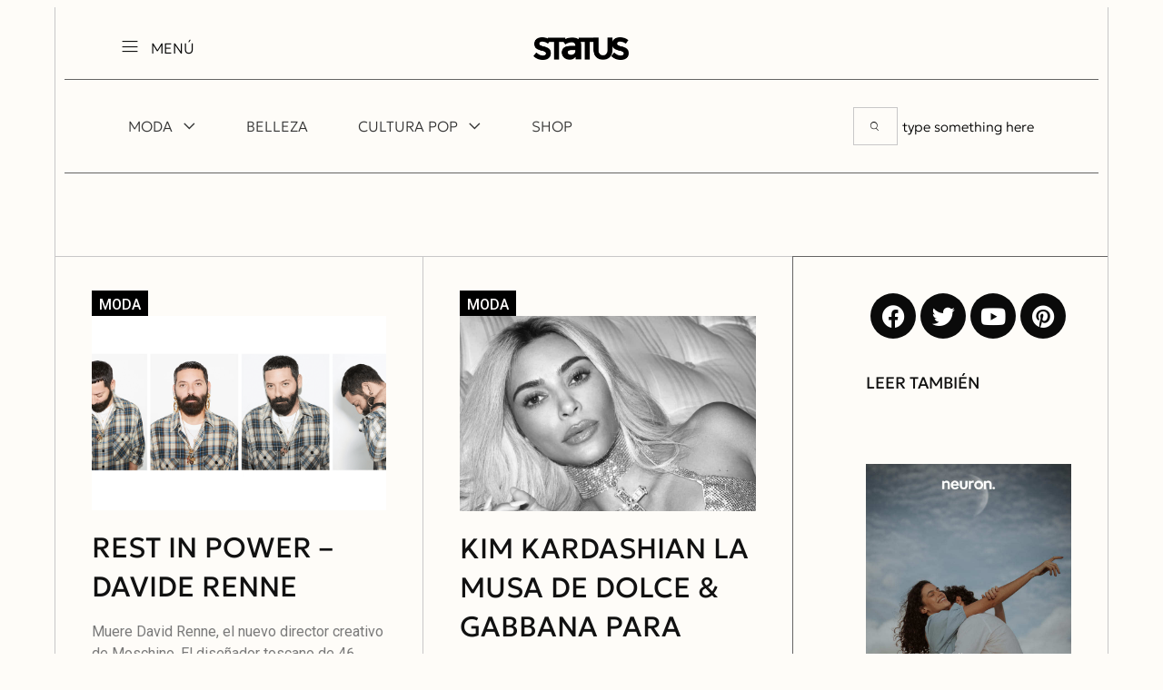

--- FILE ---
content_type: text/html; charset=UTF-8
request_url: https://www.revistastatus.com/tag/italia/
body_size: 16493
content:
<!DOCTYPE html>
<html lang="en-US">
<head>
	<meta charset="UTF-8">
	<meta name="viewport" content="width=device-width, initial-scale=1.0, viewport-fit=cover" />		<title>italia &#8211; Revista Status</title>
<meta name='robots' content='max-image-preview:large' />
	<style>img:is([sizes="auto" i], [sizes^="auto," i]) { contain-intrinsic-size: 3000px 1500px }</style>
	<link rel='dns-prefetch' href='//fonts.googleapis.com' />
<link rel="alternate" type="application/rss+xml" title="Revista Status &raquo; Feed" href="https://www.revistastatus.com/feed/" />
<link rel="alternate" type="application/rss+xml" title="Revista Status &raquo; italia Tag Feed" href="https://www.revistastatus.com/tag/italia/feed/" />
<script type="text/javascript">
/* <![CDATA[ */
window._wpemojiSettings = {"baseUrl":"https:\/\/s.w.org\/images\/core\/emoji\/15.0.3\/72x72\/","ext":".png","svgUrl":"https:\/\/s.w.org\/images\/core\/emoji\/15.0.3\/svg\/","svgExt":".svg","source":{"concatemoji":"https:\/\/www.revistastatus.com\/wp-includes\/js\/wp-emoji-release.min.js?ver=6.7.2"}};
/*! This file is auto-generated */
!function(i,n){var o,s,e;function c(e){try{var t={supportTests:e,timestamp:(new Date).valueOf()};sessionStorage.setItem(o,JSON.stringify(t))}catch(e){}}function p(e,t,n){e.clearRect(0,0,e.canvas.width,e.canvas.height),e.fillText(t,0,0);var t=new Uint32Array(e.getImageData(0,0,e.canvas.width,e.canvas.height).data),r=(e.clearRect(0,0,e.canvas.width,e.canvas.height),e.fillText(n,0,0),new Uint32Array(e.getImageData(0,0,e.canvas.width,e.canvas.height).data));return t.every(function(e,t){return e===r[t]})}function u(e,t,n){switch(t){case"flag":return n(e,"\ud83c\udff3\ufe0f\u200d\u26a7\ufe0f","\ud83c\udff3\ufe0f\u200b\u26a7\ufe0f")?!1:!n(e,"\ud83c\uddfa\ud83c\uddf3","\ud83c\uddfa\u200b\ud83c\uddf3")&&!n(e,"\ud83c\udff4\udb40\udc67\udb40\udc62\udb40\udc65\udb40\udc6e\udb40\udc67\udb40\udc7f","\ud83c\udff4\u200b\udb40\udc67\u200b\udb40\udc62\u200b\udb40\udc65\u200b\udb40\udc6e\u200b\udb40\udc67\u200b\udb40\udc7f");case"emoji":return!n(e,"\ud83d\udc26\u200d\u2b1b","\ud83d\udc26\u200b\u2b1b")}return!1}function f(e,t,n){var r="undefined"!=typeof WorkerGlobalScope&&self instanceof WorkerGlobalScope?new OffscreenCanvas(300,150):i.createElement("canvas"),a=r.getContext("2d",{willReadFrequently:!0}),o=(a.textBaseline="top",a.font="600 32px Arial",{});return e.forEach(function(e){o[e]=t(a,e,n)}),o}function t(e){var t=i.createElement("script");t.src=e,t.defer=!0,i.head.appendChild(t)}"undefined"!=typeof Promise&&(o="wpEmojiSettingsSupports",s=["flag","emoji"],n.supports={everything:!0,everythingExceptFlag:!0},e=new Promise(function(e){i.addEventListener("DOMContentLoaded",e,{once:!0})}),new Promise(function(t){var n=function(){try{var e=JSON.parse(sessionStorage.getItem(o));if("object"==typeof e&&"number"==typeof e.timestamp&&(new Date).valueOf()<e.timestamp+604800&&"object"==typeof e.supportTests)return e.supportTests}catch(e){}return null}();if(!n){if("undefined"!=typeof Worker&&"undefined"!=typeof OffscreenCanvas&&"undefined"!=typeof URL&&URL.createObjectURL&&"undefined"!=typeof Blob)try{var e="postMessage("+f.toString()+"("+[JSON.stringify(s),u.toString(),p.toString()].join(",")+"));",r=new Blob([e],{type:"text/javascript"}),a=new Worker(URL.createObjectURL(r),{name:"wpTestEmojiSupports"});return void(a.onmessage=function(e){c(n=e.data),a.terminate(),t(n)})}catch(e){}c(n=f(s,u,p))}t(n)}).then(function(e){for(var t in e)n.supports[t]=e[t],n.supports.everything=n.supports.everything&&n.supports[t],"flag"!==t&&(n.supports.everythingExceptFlag=n.supports.everythingExceptFlag&&n.supports[t]);n.supports.everythingExceptFlag=n.supports.everythingExceptFlag&&!n.supports.flag,n.DOMReady=!1,n.readyCallback=function(){n.DOMReady=!0}}).then(function(){return e}).then(function(){var e;n.supports.everything||(n.readyCallback(),(e=n.source||{}).concatemoji?t(e.concatemoji):e.wpemoji&&e.twemoji&&(t(e.twemoji),t(e.wpemoji)))}))}((window,document),window._wpemojiSettings);
/* ]]> */
</script>
<link rel='stylesheet' id='sbi_styles-css' href='https://www.revistastatus.com/wp-content/plugins/instagram-feed/css/sbi-styles.min.css?ver=6.6.0' type='text/css' media='all' />
<style id='wp-emoji-styles-inline-css' type='text/css'>

	img.wp-smiley, img.emoji {
		display: inline !important;
		border: none !important;
		box-shadow: none !important;
		height: 1em !important;
		width: 1em !important;
		margin: 0 0.07em !important;
		vertical-align: -0.1em !important;
		background: none !important;
		padding: 0 !important;
	}
</style>
<link rel='stylesheet' id='wp-block-library-css' href='https://www.revistastatus.com/wp-includes/css/dist/block-library/style.min.css?ver=6.7.2' type='text/css' media='all' />
<style id='masonry-gallery-ctc-gal-block-style-inline-css' type='text/css'>
.wp-block-create-block-ctc-gal-block{background-color:#21759b;color:#fff;padding:2px}@keyframes zoomOnHover{0%{transform:scale(1)}to{transform:scale(2)}}img.ctc-gal-zoom-on-hover:hover{animation:zoomOnHover 1.5s linear;position:absolute;transform:scale(2);transition:width 1.5s,height 1.5s;z-index:500000}

</style>
<style id='cb-carousel-style-inline-css' type='text/css'>
.wp-block-cb-carousel .slick-slide{overflow:hidden;padding-left:7.5px;padding-right:7.5px}.wp-block-cb-carousel .slick-dots li button:not(:hover):not(:active),.wp-block-cb-carousel .slick-next:not(:hover):not(:active),.wp-block-cb-carousel .slick-prev:not(:hover):not(:active){background-color:transparent}.wp-block-cb-carousel .slick-next:before,.wp-block-cb-carousel .slick-prev:before{color:#000}.wp-block-cb-carousel.alignfull .slick-next,.wp-block-cb-carousel.alignfull .slick-prev{z-index:1}.wp-block-cb-carousel.alignfull .slick-prev{left:25px}.wp-block-cb-carousel.alignfull .slick-next{right:25px}.wp-block-cb-carousel .wp-block-cover,.wp-block-cb-carousel .wp-block-image{margin-bottom:0}.wp-block-cb-carousel .wp-block-cover.aligncenter,.wp-block-cb-carousel .wp-block-image.aligncenter{margin-left:auto!important;margin-right:auto!important}.is-layout-flex .wp-block-cb-carousel{width:100%}

</style>
<style id='cb-carousel-v2-style-inline-css' type='text/css'>
.wp-block-cb-carousel-v2{position:relative}.wp-block-cb-carousel-v2[data-cb-pagination=true] .swiper-horizontal{margin-bottom:calc(var(--wp--custom--carousel-block--pagination-bullet-size, 8px)*4)}.wp-block-cb-carousel-v2 .cb-button-next,.wp-block-cb-carousel-v2 .cb-button-prev{color:var(--wp--custom--carousel-block--navigation-color,#000);height:var(--wp--custom--carousel-block--navigation-size,22px);margin-top:calc(0px - var(--wp--custom--carousel-block--navigation-size, 22px)/2);width:calc(var(--wp--custom--carousel-block--navigation-size, 22px)/44*27)}.wp-block-cb-carousel-v2 .cb-button-next:after,.wp-block-cb-carousel-v2 .cb-button-prev:after{font-size:var(--wp--custom--carousel-block--navigation-size,22px)}.wp-block-cb-carousel-v2 .cb-button-prev,.wp-block-cb-carousel-v2.cb-rtl .cb-button-next{left:calc(var(--wp--custom--carousel-block--navigation-size, 22px)*-1/44*27 - var(--wp--custom--carousel-block--navigation-sides-offset, 10px));right:auto}.wp-block-cb-carousel-v2 .cb-button-next,.wp-block-cb-carousel-v2.cb-rtl .cb-button-prev{left:auto;right:calc(var(--wp--custom--carousel-block--navigation-size, 22px)*-1/44*27 - var(--wp--custom--carousel-block--navigation-sides-offset, 10px))}.wp-block-cb-carousel-v2.cb-rtl .cb-button-next,.wp-block-cb-carousel-v2.cb-rtl .cb-button-prev{transform:scaleX(-1)}.wp-block-cb-carousel-v2 .cb-pagination.swiper-pagination-horizontal{bottom:calc(var(--wp--custom--carousel-block--pagination-bullet-size, 8px)*-2.5);display:flex;justify-content:center;top:var(--wp--custom--carousel-block--pagination-top,auto)}.wp-block-cb-carousel-v2 .cb-pagination .cb-pagination-bullet{background:var(--wp--custom--carousel-block--pagination-bullet-color,#999);height:var(--wp--custom--carousel-block--pagination-bullet-size,8px);opacity:var(--wp--custom--carousel-block--pagination-bullet-opacity,.5);width:var(--wp--custom--carousel-block--pagination-bullet-size,8px)}.wp-block-cb-carousel-v2 .cb-pagination .cb-pagination-bullet.swiper-pagination-bullet-active{background:var(--wp--custom--carousel-block--pagination-bullet-active-color,#000);opacity:var(--wp--custom--carousel-block--pagination-bullet-active-opacity,1)}.wp-block-cb-carousel-v2.alignfull .cb-button-next,.wp-block-cb-carousel-v2.alignfull .cb-button-prev{color:var(--wp--custom--carousel-block--navigation-alignfull-color,#000)}.wp-block-cb-carousel-v2.alignfull .cb-button-prev,.wp-block-cb-carousel-v2.alignfull.cb-rtl .cb-button-next{left:var(--wp--custom--carousel-block--navigation-sides-offset,10px);right:auto}.wp-block-cb-carousel-v2.alignfull .cb-button-next,.wp-block-cb-carousel-v2.alignfull.cb-rtl .cb-button-prev{left:auto;right:var(--wp--custom--carousel-block--navigation-sides-offset,10px)}.wp-block-cb-carousel-v2 .wp-block-image{margin-bottom:var(--wp--custom--carousel-block--image-margin-bottom,0);margin-top:var(--wp--custom--carousel-block--image-margin-top,0)}.wp-block-cb-carousel-v2 .wp-block-cover{margin-bottom:var(--wp--custom--carousel-block--cover-margin-bottom,0);margin-top:var(--wp--custom--carousel-block--cover-margin-top,0)}.wp-block-cb-carousel-v2 .wp-block-cover.aligncenter,.wp-block-cb-carousel-v2 .wp-block-image.aligncenter{margin-left:auto!important;margin-right:auto!important}

</style>
<style id='classic-theme-styles-inline-css' type='text/css'>
/*! This file is auto-generated */
.wp-block-button__link{color:#fff;background-color:#32373c;border-radius:9999px;box-shadow:none;text-decoration:none;padding:calc(.667em + 2px) calc(1.333em + 2px);font-size:1.125em}.wp-block-file__button{background:#32373c;color:#fff;text-decoration:none}
</style>
<style id='global-styles-inline-css' type='text/css'>
:root{--wp--preset--aspect-ratio--square: 1;--wp--preset--aspect-ratio--4-3: 4/3;--wp--preset--aspect-ratio--3-4: 3/4;--wp--preset--aspect-ratio--3-2: 3/2;--wp--preset--aspect-ratio--2-3: 2/3;--wp--preset--aspect-ratio--16-9: 16/9;--wp--preset--aspect-ratio--9-16: 9/16;--wp--preset--color--black: #000000;--wp--preset--color--cyan-bluish-gray: #abb8c3;--wp--preset--color--white: #ffffff;--wp--preset--color--pale-pink: #f78da7;--wp--preset--color--vivid-red: #cf2e2e;--wp--preset--color--luminous-vivid-orange: #ff6900;--wp--preset--color--luminous-vivid-amber: #fcb900;--wp--preset--color--light-green-cyan: #7bdcb5;--wp--preset--color--vivid-green-cyan: #00d084;--wp--preset--color--pale-cyan-blue: #8ed1fc;--wp--preset--color--vivid-cyan-blue: #0693e3;--wp--preset--color--vivid-purple: #9b51e0;--wp--preset--gradient--vivid-cyan-blue-to-vivid-purple: linear-gradient(135deg,rgba(6,147,227,1) 0%,rgb(155,81,224) 100%);--wp--preset--gradient--light-green-cyan-to-vivid-green-cyan: linear-gradient(135deg,rgb(122,220,180) 0%,rgb(0,208,130) 100%);--wp--preset--gradient--luminous-vivid-amber-to-luminous-vivid-orange: linear-gradient(135deg,rgba(252,185,0,1) 0%,rgba(255,105,0,1) 100%);--wp--preset--gradient--luminous-vivid-orange-to-vivid-red: linear-gradient(135deg,rgba(255,105,0,1) 0%,rgb(207,46,46) 100%);--wp--preset--gradient--very-light-gray-to-cyan-bluish-gray: linear-gradient(135deg,rgb(238,238,238) 0%,rgb(169,184,195) 100%);--wp--preset--gradient--cool-to-warm-spectrum: linear-gradient(135deg,rgb(74,234,220) 0%,rgb(151,120,209) 20%,rgb(207,42,186) 40%,rgb(238,44,130) 60%,rgb(251,105,98) 80%,rgb(254,248,76) 100%);--wp--preset--gradient--blush-light-purple: linear-gradient(135deg,rgb(255,206,236) 0%,rgb(152,150,240) 100%);--wp--preset--gradient--blush-bordeaux: linear-gradient(135deg,rgb(254,205,165) 0%,rgb(254,45,45) 50%,rgb(107,0,62) 100%);--wp--preset--gradient--luminous-dusk: linear-gradient(135deg,rgb(255,203,112) 0%,rgb(199,81,192) 50%,rgb(65,88,208) 100%);--wp--preset--gradient--pale-ocean: linear-gradient(135deg,rgb(255,245,203) 0%,rgb(182,227,212) 50%,rgb(51,167,181) 100%);--wp--preset--gradient--electric-grass: linear-gradient(135deg,rgb(202,248,128) 0%,rgb(113,206,126) 100%);--wp--preset--gradient--midnight: linear-gradient(135deg,rgb(2,3,129) 0%,rgb(40,116,252) 100%);--wp--preset--font-size--small: 13px;--wp--preset--font-size--medium: 20px;--wp--preset--font-size--large: 36px;--wp--preset--font-size--x-large: 42px;--wp--preset--spacing--20: 0.44rem;--wp--preset--spacing--30: 0.67rem;--wp--preset--spacing--40: 1rem;--wp--preset--spacing--50: 1.5rem;--wp--preset--spacing--60: 2.25rem;--wp--preset--spacing--70: 3.38rem;--wp--preset--spacing--80: 5.06rem;--wp--preset--shadow--natural: 6px 6px 9px rgba(0, 0, 0, 0.2);--wp--preset--shadow--deep: 12px 12px 50px rgba(0, 0, 0, 0.4);--wp--preset--shadow--sharp: 6px 6px 0px rgba(0, 0, 0, 0.2);--wp--preset--shadow--outlined: 6px 6px 0px -3px rgba(255, 255, 255, 1), 6px 6px rgba(0, 0, 0, 1);--wp--preset--shadow--crisp: 6px 6px 0px rgba(0, 0, 0, 1);}:where(.is-layout-flex){gap: 0.5em;}:where(.is-layout-grid){gap: 0.5em;}body .is-layout-flex{display: flex;}.is-layout-flex{flex-wrap: wrap;align-items: center;}.is-layout-flex > :is(*, div){margin: 0;}body .is-layout-grid{display: grid;}.is-layout-grid > :is(*, div){margin: 0;}:where(.wp-block-columns.is-layout-flex){gap: 2em;}:where(.wp-block-columns.is-layout-grid){gap: 2em;}:where(.wp-block-post-template.is-layout-flex){gap: 1.25em;}:where(.wp-block-post-template.is-layout-grid){gap: 1.25em;}.has-black-color{color: var(--wp--preset--color--black) !important;}.has-cyan-bluish-gray-color{color: var(--wp--preset--color--cyan-bluish-gray) !important;}.has-white-color{color: var(--wp--preset--color--white) !important;}.has-pale-pink-color{color: var(--wp--preset--color--pale-pink) !important;}.has-vivid-red-color{color: var(--wp--preset--color--vivid-red) !important;}.has-luminous-vivid-orange-color{color: var(--wp--preset--color--luminous-vivid-orange) !important;}.has-luminous-vivid-amber-color{color: var(--wp--preset--color--luminous-vivid-amber) !important;}.has-light-green-cyan-color{color: var(--wp--preset--color--light-green-cyan) !important;}.has-vivid-green-cyan-color{color: var(--wp--preset--color--vivid-green-cyan) !important;}.has-pale-cyan-blue-color{color: var(--wp--preset--color--pale-cyan-blue) !important;}.has-vivid-cyan-blue-color{color: var(--wp--preset--color--vivid-cyan-blue) !important;}.has-vivid-purple-color{color: var(--wp--preset--color--vivid-purple) !important;}.has-black-background-color{background-color: var(--wp--preset--color--black) !important;}.has-cyan-bluish-gray-background-color{background-color: var(--wp--preset--color--cyan-bluish-gray) !important;}.has-white-background-color{background-color: var(--wp--preset--color--white) !important;}.has-pale-pink-background-color{background-color: var(--wp--preset--color--pale-pink) !important;}.has-vivid-red-background-color{background-color: var(--wp--preset--color--vivid-red) !important;}.has-luminous-vivid-orange-background-color{background-color: var(--wp--preset--color--luminous-vivid-orange) !important;}.has-luminous-vivid-amber-background-color{background-color: var(--wp--preset--color--luminous-vivid-amber) !important;}.has-light-green-cyan-background-color{background-color: var(--wp--preset--color--light-green-cyan) !important;}.has-vivid-green-cyan-background-color{background-color: var(--wp--preset--color--vivid-green-cyan) !important;}.has-pale-cyan-blue-background-color{background-color: var(--wp--preset--color--pale-cyan-blue) !important;}.has-vivid-cyan-blue-background-color{background-color: var(--wp--preset--color--vivid-cyan-blue) !important;}.has-vivid-purple-background-color{background-color: var(--wp--preset--color--vivid-purple) !important;}.has-black-border-color{border-color: var(--wp--preset--color--black) !important;}.has-cyan-bluish-gray-border-color{border-color: var(--wp--preset--color--cyan-bluish-gray) !important;}.has-white-border-color{border-color: var(--wp--preset--color--white) !important;}.has-pale-pink-border-color{border-color: var(--wp--preset--color--pale-pink) !important;}.has-vivid-red-border-color{border-color: var(--wp--preset--color--vivid-red) !important;}.has-luminous-vivid-orange-border-color{border-color: var(--wp--preset--color--luminous-vivid-orange) !important;}.has-luminous-vivid-amber-border-color{border-color: var(--wp--preset--color--luminous-vivid-amber) !important;}.has-light-green-cyan-border-color{border-color: var(--wp--preset--color--light-green-cyan) !important;}.has-vivid-green-cyan-border-color{border-color: var(--wp--preset--color--vivid-green-cyan) !important;}.has-pale-cyan-blue-border-color{border-color: var(--wp--preset--color--pale-cyan-blue) !important;}.has-vivid-cyan-blue-border-color{border-color: var(--wp--preset--color--vivid-cyan-blue) !important;}.has-vivid-purple-border-color{border-color: var(--wp--preset--color--vivid-purple) !important;}.has-vivid-cyan-blue-to-vivid-purple-gradient-background{background: var(--wp--preset--gradient--vivid-cyan-blue-to-vivid-purple) !important;}.has-light-green-cyan-to-vivid-green-cyan-gradient-background{background: var(--wp--preset--gradient--light-green-cyan-to-vivid-green-cyan) !important;}.has-luminous-vivid-amber-to-luminous-vivid-orange-gradient-background{background: var(--wp--preset--gradient--luminous-vivid-amber-to-luminous-vivid-orange) !important;}.has-luminous-vivid-orange-to-vivid-red-gradient-background{background: var(--wp--preset--gradient--luminous-vivid-orange-to-vivid-red) !important;}.has-very-light-gray-to-cyan-bluish-gray-gradient-background{background: var(--wp--preset--gradient--very-light-gray-to-cyan-bluish-gray) !important;}.has-cool-to-warm-spectrum-gradient-background{background: var(--wp--preset--gradient--cool-to-warm-spectrum) !important;}.has-blush-light-purple-gradient-background{background: var(--wp--preset--gradient--blush-light-purple) !important;}.has-blush-bordeaux-gradient-background{background: var(--wp--preset--gradient--blush-bordeaux) !important;}.has-luminous-dusk-gradient-background{background: var(--wp--preset--gradient--luminous-dusk) !important;}.has-pale-ocean-gradient-background{background: var(--wp--preset--gradient--pale-ocean) !important;}.has-electric-grass-gradient-background{background: var(--wp--preset--gradient--electric-grass) !important;}.has-midnight-gradient-background{background: var(--wp--preset--gradient--midnight) !important;}.has-small-font-size{font-size: var(--wp--preset--font-size--small) !important;}.has-medium-font-size{font-size: var(--wp--preset--font-size--medium) !important;}.has-large-font-size{font-size: var(--wp--preset--font-size--large) !important;}.has-x-large-font-size{font-size: var(--wp--preset--font-size--x-large) !important;}
:where(.wp-block-post-template.is-layout-flex){gap: 1.25em;}:where(.wp-block-post-template.is-layout-grid){gap: 1.25em;}
:where(.wp-block-columns.is-layout-flex){gap: 2em;}:where(.wp-block-columns.is-layout-grid){gap: 2em;}
:root :where(.wp-block-pullquote){font-size: 1.5em;line-height: 1.6;}
</style>
<link rel='stylesheet' id='fontawesome-latest-css-css' href='https://www.revistastatus.com/wp-content/plugins/accesspress-social-login-lite/css/font-awesome/all.min.css?ver=3.4.8' type='text/css' media='all' />
<link rel='stylesheet' id='apsl-frontend-css-css' href='https://www.revistastatus.com/wp-content/plugins/accesspress-social-login-lite/css/frontend.css?ver=3.4.8' type='text/css' media='all' />
<link rel='stylesheet' id='contact-form-7-css' href='https://www.revistastatus.com/wp-content/plugins/contact-form-7/includes/css/styles.css?ver=6.0' type='text/css' media='all' />
<link rel='stylesheet' id='otello-style-css' href='https://www.revistastatus.com/wp-content/themes/otello/style.css?ver=6.7.2' type='text/css' media='all' />
<link rel='stylesheet' id='otello-child-style-css' href='https://www.revistastatus.com/wp-content/themes/otello-child/style.css?ver=1.0.0' type='text/css' media='all' />
<link rel='stylesheet' id='otello-main-style-css' href='https://www.revistastatus.com/wp-content/themes/otello-child/style.css?ver=6.7.2' type='text/css' media='all' />
<link rel='stylesheet' id='otello-fonts-css' href='https://fonts.googleapis.com/css?family=Italiana%3A400%2C&#038;ver=1.0.0' type='text/css' media='all' />
<link rel='stylesheet' id='elementor-icons-css' href='https://www.revistastatus.com/wp-content/plugins/elementor/assets/lib/eicons/css/elementor-icons.min.css?ver=5.32.0' type='text/css' media='all' />
<link rel='stylesheet' id='elementor-frontend-css' href='https://www.revistastatus.com/wp-content/plugins/elementor/assets/css/frontend.min.css?ver=3.25.6' type='text/css' media='all' />
<link rel='stylesheet' id='swiper-css' href='https://www.revistastatus.com/wp-content/plugins/elementor/assets/lib/swiper/v8/css/swiper.min.css?ver=8.4.5' type='text/css' media='all' />
<link rel='stylesheet' id='e-swiper-css' href='https://www.revistastatus.com/wp-content/plugins/elementor/assets/css/conditionals/e-swiper.min.css?ver=3.25.6' type='text/css' media='all' />
<link rel='stylesheet' id='elementor-post-726-css' href='https://www.revistastatus.com/wp-content/uploads/elementor/css/post-726.css?ver=1731524937' type='text/css' media='all' />
<link rel='stylesheet' id='neuron-frontend-css' href='https://www.revistastatus.com/wp-content/plugins/neuron-builder/assets/styles/static/frontend.css?ver=1.0.9.4' type='text/css' media='all' />
<style id='neuron-frontend-inline-css' type='text/css'>
.elementor-app-iframe { display: none !important; } .e-route-app { overflow: scroll !important; } 
</style>
<link rel='stylesheet' id='neuron-icons-css' href='https://www.revistastatus.com/wp-content/plugins/neuron-builder/assets/fonts/n-icons/n-icons.css?ver=1.0.9.4' type='text/css' media='all' />
<link rel='stylesheet' id='sbistyles-css' href='https://www.revistastatus.com/wp-content/plugins/instagram-feed/css/sbi-styles.min.css?ver=6.6.0' type='text/css' media='all' />
<link rel='stylesheet' id='elementor-post-5313-css' href='https://www.revistastatus.com/wp-content/uploads/elementor/css/post-5313.css?ver=1731524937' type='text/css' media='all' />
<link rel='stylesheet' id='elementor-post-71-css' href='https://www.revistastatus.com/wp-content/uploads/elementor/css/post-71.css?ver=1731524937' type='text/css' media='all' />
<link rel='stylesheet' id='elementor-post-86-css' href='https://www.revistastatus.com/wp-content/uploads/elementor/css/post-86.css?ver=1731524937' type='text/css' media='all' />
<link rel='stylesheet' id='elementor-post-5305-css' href='https://www.revistastatus.com/wp-content/uploads/elementor/css/post-5305.css?ver=1731524937' type='text/css' media='all' />
<link rel='stylesheet' id='google-fonts-1-css' href='https://fonts.googleapis.com/css?family=Roboto%3A100%2C100italic%2C200%2C200italic%2C300%2C300italic%2C400%2C400italic%2C500%2C500italic%2C600%2C600italic%2C700%2C700italic%2C800%2C800italic%2C900%2C900italic%7CRoboto+Slab%3A100%2C100italic%2C200%2C200italic%2C300%2C300italic%2C400%2C400italic%2C500%2C500italic%2C600%2C600italic%2C700%2C700italic%2C800%2C800italic%2C900%2C900italic%7CItaliana%3A100%2C100italic%2C200%2C200italic%2C300%2C300italic%2C400%2C400italic%2C500%2C500italic%2C600%2C600italic%2C700%2C700italic%2C800%2C800italic%2C900%2C900italic%7CBaskervville%3A100%2C100italic%2C200%2C200italic%2C300%2C300italic%2C400%2C400italic%2C500%2C500italic%2C600%2C600italic%2C700%2C700italic%2C800%2C800italic%2C900%2C900italic&#038;display=auto&#038;ver=6.7.2' type='text/css' media='all' />
<link rel='stylesheet' id='elementor-icons-shared-0-css' href='https://www.revistastatus.com/wp-content/plugins/elementor/assets/lib/font-awesome/css/fontawesome.min.css?ver=5.15.3' type='text/css' media='all' />
<link rel='stylesheet' id='elementor-icons-fa-brands-css' href='https://www.revistastatus.com/wp-content/plugins/elementor/assets/lib/font-awesome/css/brands.min.css?ver=5.15.3' type='text/css' media='all' />
<link rel="preconnect" href="https://fonts.gstatic.com/" crossorigin><script type="text/javascript" src="https://www.revistastatus.com/wp-includes/js/jquery/jquery.min.js?ver=3.7.1" id="jquery-core-js"></script>
<script type="text/javascript" src="https://www.revistastatus.com/wp-includes/js/jquery/jquery-migrate.min.js?ver=3.4.1" id="jquery-migrate-js"></script>
<script type="text/javascript" src="https://www.revistastatus.com/wp-content/plugins/accesspress-social-login-lite/js/frontend.js?ver=3.4.8" id="apsl-frontend-js-js"></script>
<link rel="https://api.w.org/" href="https://www.revistastatus.com/wp-json/" /><link rel="alternate" title="JSON" type="application/json" href="https://www.revistastatus.com/wp-json/wp/v2/tags/389" /><link rel="EditURI" type="application/rsd+xml" title="RSD" href="https://www.revistastatus.com/xmlrpc.php?rsd" />
<meta name="generator" content="WordPress 6.7.2" />
<meta name="generator" content="Elementor 3.25.6; features: additional_custom_breakpoints, e_optimized_control_loading; settings: css_print_method-external, google_font-enabled, font_display-auto">
			<style>
				.e-con.e-parent:nth-of-type(n+4):not(.e-lazyloaded):not(.e-no-lazyload),
				.e-con.e-parent:nth-of-type(n+4):not(.e-lazyloaded):not(.e-no-lazyload) * {
					background-image: none !important;
				}
				@media screen and (max-height: 1024px) {
					.e-con.e-parent:nth-of-type(n+3):not(.e-lazyloaded):not(.e-no-lazyload),
					.e-con.e-parent:nth-of-type(n+3):not(.e-lazyloaded):not(.e-no-lazyload) * {
						background-image: none !important;
					}
				}
				@media screen and (max-height: 640px) {
					.e-con.e-parent:nth-of-type(n+2):not(.e-lazyloaded):not(.e-no-lazyload),
					.e-con.e-parent:nth-of-type(n+2):not(.e-lazyloaded):not(.e-no-lazyload) * {
						background-image: none !important;
					}
				}
			</style>
			<link rel="icon" href="https://www.revistastatus.com/wp-content/uploads/2022/05/cropped-FAVICON_2022-32x32.png" sizes="32x32" />
<link rel="icon" href="https://www.revistastatus.com/wp-content/uploads/2022/05/cropped-FAVICON_2022-192x192.png" sizes="192x192" />
<link rel="apple-touch-icon" href="https://www.revistastatus.com/wp-content/uploads/2022/05/cropped-FAVICON_2022-180x180.png" />
<meta name="msapplication-TileImage" content="https://www.revistastatus.com/wp-content/uploads/2022/05/cropped-FAVICON_2022-270x270.png" />
		<style type="text/css" id="wp-custom-css">
			.m-neuron-post__meta-data a:not(.wp-block-button__link) {
    color: #fffdfd;
}
.m-neuron-search-form input {
    background-color: #FEFCF8;
}
.m-neuron-search-form input[type="search"] {
    padding: 0px 0px 0px 5px !important;
}
.m-neuron-portfolio__category, .m-neuron-portfolio__title {
    background-color: #000000d9;
    padding: 7px;
    margin: 0 !important;
}
.elementor-2163 .elementor-element.elementor-element-565b79a8 {
    transition: background 0.3s, border 0.3s, border-radius 0.3s, box-shadow 0.3s;
    background: #fff;
}
h2 {
    font-family: "Geologica", Sans-serif;
}
h3 {
    font-size: 31px;
    font-family: "Geologica", Sans-serif;
}		</style>
		</head>
<body class="archive tag tag-italia tag-389 wp-custom-logo elementor-default elementor-template-full-width elementor-kit-726 elementor-page-5305">

		<header data-elementor-type="header" data-elementor-id="71" class="elementor elementor-71 elementor-location-header">
		<div class="elementor-section-wrap">
					<section class="elementor-section elementor-top-section elementor-element elementor-element-56f2dae elementor-section-full_width elementor-section-height-default elementor-section-height-default elementor-invisible" data-id="56f2dae" data-element_type="section" data-settings="{&quot;animation&quot;:&quot;h-neuron-animation--slideUp&quot;}">
						<div class="elementor-container elementor-column-gap-default">
					<div class="elementor-column elementor-col-100 elementor-top-column elementor-element elementor-element-d571f87" data-id="d571f87" data-element_type="column">
			<div class="elementor-widget-wrap elementor-element-populated">
						<section class="elementor-section elementor-inner-section elementor-element elementor-element-030407e elementor-section-full_width elementor-section-content-middle elementor-section-height-default elementor-section-height-default" data-id="030407e" data-element_type="section" data-settings="{&quot;animation&quot;:&quot;none&quot;}">
						<div class="elementor-container elementor-column-gap-no">
					<div class="elementor-column elementor-col-33 elementor-inner-column elementor-element elementor-element-02befa7" data-id="02befa7" data-element_type="column">
			<div class="elementor-widget-wrap elementor-element-populated">
						<div class="elementor-element elementor-element-3217dd0 elementor-icon-list--layout-traditional elementor-list-item-link-full_width elementor-widget elementor-widget-icon-list" data-id="3217dd0" data-element_type="widget" data-widget_type="icon-list.default">
				<div class="elementor-widget-container">
					<ul class="elementor-icon-list-items">
							<li class="elementor-icon-list-item">
											<a href="#elementor-action%3Aaction%3Dpopup%3Aopen%26settings%3DeyJpZCI6IjIxNjMiLCJ0b2dnbGUiOmZhbHNlfQ%3D%3D">

												<span class="elementor-icon-list-icon">
							<i aria-hidden="true" class="n-icon n-icon-hamburger"></i>						</span>
										<span class="elementor-icon-list-text">MENÚ</span>
											</a>
									</li>
						</ul>
				</div>
				</div>
					</div>
		</div>
				<div class="elementor-column elementor-col-33 elementor-inner-column elementor-element elementor-element-8d5467b" data-id="8d5467b" data-element_type="column">
			<div class="elementor-widget-wrap elementor-element-populated">
						<div class="elementor-element elementor-element-0e2b913 elementor-widget__width-auto elementor-hidden-tablet elementor-hidden-mobile elementor-widget elementor-widget-neuron-site-logo elementor-widget-image" data-id="0e2b913" data-element_type="widget" data-widget_type="neuron-site-logo.default">
				<div class="elementor-widget-container">
														<a href="https://www.revistastatus.com">
							<img fetchpriority="high" width="1759" height="421" src="https://www.revistastatus.com/wp-content/uploads/2020/08/logoSTS-02.png" class="attachment-full size-full wp-image-699" alt="" srcset="https://www.revistastatus.com/wp-content/uploads/2020/08/logoSTS-02.png 1759w, https://www.revistastatus.com/wp-content/uploads/2020/08/logoSTS-02-600x144.png 600w, https://www.revistastatus.com/wp-content/uploads/2020/08/logoSTS-02-300x72.png 300w, https://www.revistastatus.com/wp-content/uploads/2020/08/logoSTS-02-1024x245.png 1024w, https://www.revistastatus.com/wp-content/uploads/2020/08/logoSTS-02-768x184.png 768w, https://www.revistastatus.com/wp-content/uploads/2020/08/logoSTS-02-1536x368.png 1536w" sizes="(max-width: 1759px) 100vw, 1759px" />								</a>
													</div>
				</div>
					</div>
		</div>
				<div class="elementor-column elementor-col-33 elementor-inner-column elementor-element elementor-element-bf580be" data-id="bf580be" data-element_type="column">
			<div class="elementor-widget-wrap">
							</div>
		</div>
					</div>
		</section>
				<section class="elementor-section elementor-inner-section elementor-element elementor-element-25d20d7 elementor-section-full_width elementor-hidden-tablet elementor-hidden-mobile elementor-section-height-default elementor-section-height-default" data-id="25d20d7" data-element_type="section">
						<div class="elementor-container elementor-column-gap-default">
					<div class="elementor-column elementor-col-50 elementor-inner-column elementor-element elementor-element-a634488" data-id="a634488" data-element_type="column">
			<div class="elementor-widget-wrap elementor-element-populated">
						<div class="elementor-element elementor-element-e41f2f6 m-neuron-nav-menu__align-justify elementor-hidden-tablet elementor-hidden-mobile m-neuron-nav-menu--horizontal m-neuron-nav-menu__pointer-underline m-neuron-nav-menu__pointer-animation--fade m-neuron-nav-menu--indicator-angle m-neuron-nav-menu--breakpoint-mobile m-neuron-nav-menu--stretch elementor-widget elementor-widget-neuron-nav-menu" data-id="e41f2f6" data-element_type="widget" data-widget_type="neuron-nav-menu.default">
				<div class="elementor-widget-container">
							<nav class="m-neuron-nav-menu" id="m-neuron-nav-menu--id-3-e41f2f6"><ul id="menu-1-e41f2f6" class="m-neuron-nav-menu__list"><li id="menu-item-707" class="menu-item menu-item-type-taxonomy menu-item-object-category menu-item-has-children menu-item-707"><a href="https://www.revistastatus.com/category/moda/">MODA</a>
<ul class="sub-menu">
	<li id="menu-item-2775" class="menu-item menu-item-type-taxonomy menu-item-object-category menu-item-has-children menu-item-2775"><a href="https://www.revistastatus.com/category/moda/desfiles/">DESFILES</a>
	<ul class="sub-menu">
		<li id="menu-item-2779" class="menu-item menu-item-type-taxonomy menu-item-object-category menu-item-2779"><a href="https://www.revistastatus.com/category/moda/ready-to-wear/">READY TO WEAR</a></li>
		<li id="menu-item-2780" class="menu-item menu-item-type-taxonomy menu-item-object-category menu-item-2780"><a href="https://www.revistastatus.com/category/moda/haute-couture/">HAUTE COUTURE</a></li>
		<li id="menu-item-2781" class="menu-item menu-item-type-taxonomy menu-item-object-category menu-item-2781"><a href="https://www.revistastatus.com/category/moda/hombres/">MEN</a></li>
	</ul>
</li>
	<li id="menu-item-2977" class="menu-item menu-item-type-taxonomy menu-item-object-category menu-item-2977"><a href="https://www.revistastatus.com/category/moda/ddlm/">DICCIONARIO DE LA MODA</a></li>
	<li id="menu-item-2789" class="menu-item menu-item-type-taxonomy menu-item-object-category menu-item-2789"><a href="https://www.revistastatus.com/category/moda/historia-de-la-moda/">HISTORIA DE LA MODA</a></li>
	<li id="menu-item-2978" class="menu-item menu-item-type-taxonomy menu-item-object-category menu-item-2978"><a href="https://www.revistastatus.com/category/moda/tend/">TENDENCIAS</a></li>
</ul>
</li>
<li id="menu-item-708" class="menu-item menu-item-type-taxonomy menu-item-object-category menu-item-708"><a href="https://www.revistastatus.com/category/belleza/">BELLEZA</a></li>
<li id="menu-item-709" class="menu-item menu-item-type-taxonomy menu-item-object-category menu-item-has-children menu-item-709"><a href="https://www.revistastatus.com/category/culturapop/">CULTURA POP</a>
<ul class="sub-menu">
	<li id="menu-item-2876" class="menu-item menu-item-type-taxonomy menu-item-object-category menu-item-2876"><a href="https://www.revistastatus.com/category/culturapop/bio-status/">BIO STATUS</a></li>
</ul>
</li>
<li id="menu-item-711" class="menu-item menu-item-type-post_type menu-item-object-page menu-item-711"><a href="https://www.revistastatus.com/shop/">SHOP</a></li>
</ul></nav>
				<nav class="m-neuron-nav-menu--mobile" id="m-neuron-nav-menu--mobile--id-e41f2f6">
					<div class="m-neuron-nav-menu__hamburger-holder">
						<a href="#" class="m-neuron-nav-menu__hamburger">
							<svg style="enable-background:new 0 0 139 139;" version="1.1" viewBox="0 0 139 139" xml:space="preserve" xmlns="http://www.w3.org/2000/svg" xmlns:xlink="http://www.w3.org/1999/xlink"><line class="st0" x1="26.5" x2="112.5" y1="46.3" y2="46.3"/><line class="st0" x1="26.5" x2="112.5" y1="92.7" y2="92.7"/><line class="st0" x1="26.5" x2="112.5" y1="69.5" y2="69.5"/></svg>
						</a>
					</div>
					<ul id="menu-2-e41f2f6" class="m-neuron-nav-menu__list"><li class="menu-item menu-item-type-taxonomy menu-item-object-category menu-item-has-children menu-item-707"><a href="https://www.revistastatus.com/category/moda/">MODA</a>
<ul class="sub-menu">
	<li class="menu-item menu-item-type-taxonomy menu-item-object-category menu-item-has-children menu-item-2775"><a href="https://www.revistastatus.com/category/moda/desfiles/">DESFILES</a>
	<ul class="sub-menu">
		<li class="menu-item menu-item-type-taxonomy menu-item-object-category menu-item-2779"><a href="https://www.revistastatus.com/category/moda/ready-to-wear/">READY TO WEAR</a></li>
		<li class="menu-item menu-item-type-taxonomy menu-item-object-category menu-item-2780"><a href="https://www.revistastatus.com/category/moda/haute-couture/">HAUTE COUTURE</a></li>
		<li class="menu-item menu-item-type-taxonomy menu-item-object-category menu-item-2781"><a href="https://www.revistastatus.com/category/moda/hombres/">MEN</a></li>
	</ul>
</li>
	<li class="menu-item menu-item-type-taxonomy menu-item-object-category menu-item-2977"><a href="https://www.revistastatus.com/category/moda/ddlm/">DICCIONARIO DE LA MODA</a></li>
	<li class="menu-item menu-item-type-taxonomy menu-item-object-category menu-item-2789"><a href="https://www.revistastatus.com/category/moda/historia-de-la-moda/">HISTORIA DE LA MODA</a></li>
	<li class="menu-item menu-item-type-taxonomy menu-item-object-category menu-item-2978"><a href="https://www.revistastatus.com/category/moda/tend/">TENDENCIAS</a></li>
</ul>
</li>
<li class="menu-item menu-item-type-taxonomy menu-item-object-category menu-item-708"><a href="https://www.revistastatus.com/category/belleza/">BELLEZA</a></li>
<li class="menu-item menu-item-type-taxonomy menu-item-object-category menu-item-has-children menu-item-709"><a href="https://www.revistastatus.com/category/culturapop/">CULTURA POP</a>
<ul class="sub-menu">
	<li class="menu-item menu-item-type-taxonomy menu-item-object-category menu-item-2876"><a href="https://www.revistastatus.com/category/culturapop/bio-status/">BIO STATUS</a></li>
</ul>
</li>
<li class="menu-item menu-item-type-post_type menu-item-object-page menu-item-711"><a href="https://www.revistastatus.com/shop/">SHOP</a></li>
</ul>				</nav>
					</div>
				</div>
					</div>
		</div>
				<div class="elementor-column elementor-col-50 elementor-inner-column elementor-element elementor-element-02103d5" data-id="02103d5" data-element_type="column">
			<div class="elementor-widget-wrap elementor-element-populated">
						<div class="elementor-element elementor-element-6604271 elementor-widget__width-initial m-neuron-search-form--button-type-icon elementor-widget elementor-widget-neuron-search-form" data-id="6604271" data-element_type="widget" data-widget_type="neuron-search-form.default">
				<div class="elementor-widget-container">
					<form class="m-neuron-search-form" role="search" action="https://www.revistastatus.com/" method="get">
						

			 

			<div class="m-neuron-search-form__container">

				 

				<input placeholder="type something here..." class="m-neuron-search-form__input" type="search" name="s" title="Search" value="">

				
									<button class="m-neuron-search-form__submit" type="submit" title="Search" aria-label="Search">
													<i class="n-icon-search"></i>							<span class="elementor-screen-only">Search</span>
											</button>
							</div>

			 
		</form>
				</div>
				</div>
					</div>
		</div>
					</div>
		</section>
					</div>
		</div>
					</div>
		</section>
				<section class="elementor-section elementor-top-section elementor-element elementor-element-55dbdb9 elementor-hidden-desktop elementor-section-boxed elementor-section-height-default elementor-section-height-default" data-id="55dbdb9" data-element_type="section">
						<div class="elementor-container elementor-column-gap-default">
					<div class="elementor-column elementor-col-50 elementor-top-column elementor-element elementor-element-62a92f7" data-id="62a92f7" data-element_type="column">
			<div class="elementor-widget-wrap elementor-element-populated">
						<div class="elementor-element elementor-element-ff4fab9 elementor-widget__width-auto elementor-widget elementor-widget-neuron-site-logo elementor-widget-image" data-id="ff4fab9" data-element_type="widget" data-widget_type="neuron-site-logo.default">
				<div class="elementor-widget-container">
														<a href="https://www.revistastatus.com">
							<img fetchpriority="high" width="1759" height="421" src="https://www.revistastatus.com/wp-content/uploads/2020/08/logoSTS-02.png" class="attachment-full size-full wp-image-699" alt="" srcset="https://www.revistastatus.com/wp-content/uploads/2020/08/logoSTS-02.png 1759w, https://www.revistastatus.com/wp-content/uploads/2020/08/logoSTS-02-600x144.png 600w, https://www.revistastatus.com/wp-content/uploads/2020/08/logoSTS-02-300x72.png 300w, https://www.revistastatus.com/wp-content/uploads/2020/08/logoSTS-02-1024x245.png 1024w, https://www.revistastatus.com/wp-content/uploads/2020/08/logoSTS-02-768x184.png 768w, https://www.revistastatus.com/wp-content/uploads/2020/08/logoSTS-02-1536x368.png 1536w" sizes="(max-width: 1759px) 100vw, 1759px" />								</a>
													</div>
				</div>
					</div>
		</div>
				<div class="elementor-column elementor-col-50 elementor-top-column elementor-element elementor-element-84f668a" data-id="84f668a" data-element_type="column">
			<div class="elementor-widget-wrap elementor-element-populated">
						<div class="elementor-element elementor-element-38d63f4 elementor-widget__width-auto elementor-view-default elementor-widget elementor-widget-icon" data-id="38d63f4" data-element_type="widget" data-widget_type="icon.default">
				<div class="elementor-widget-container">
					<div class="elementor-icon-wrapper">
			<a class="elementor-icon" href="#elementor-action%3Aaction%3Dpopup%3Aopen%26settings%3DeyJpZCI6IjIyMzMiLCJ0b2dnbGUiOmZhbHNlfQ%3D%3D">
						</a>
		</div>
				</div>
				</div>
					</div>
		</div>
					</div>
		</section>
				</div>
		</header>
				<div data-elementor-type="archive" data-elementor-id="5305" class="elementor elementor-5305 elementor-location-archive">
		<div class="elementor-section-wrap">
					<section class="elementor-section elementor-top-section elementor-element elementor-element-ee06e5f elementor-section-full_width elementor-section-height-default elementor-section-height-default elementor-invisible" data-id="ee06e5f" data-element_type="section" data-settings="{&quot;animation&quot;:&quot;h-neuron-animation--slideUp&quot;}">
						<div class="elementor-container elementor-column-gap-no">
					<div class="elementor-column elementor-col-100 elementor-top-column elementor-element elementor-element-0f0447c" data-id="0f0447c" data-element_type="column">
			<div class="elementor-widget-wrap elementor-element-populated">
							</div>
		</div>
					</div>
		</section>
				<section class="elementor-section elementor-top-section elementor-element elementor-element-d37d65f elementor-section-full_width elementor-section-height-default elementor-section-height-default" data-id="d37d65f" data-element_type="section">
						<div class="elementor-container elementor-column-gap-no">
					<div class="elementor-column elementor-col-50 elementor-top-column elementor-element elementor-element-87db22c elementor-invisible" data-id="87db22c" data-element_type="column" data-settings="{&quot;animation&quot;:&quot;h-neuron-animation--slideUp&quot;}">
			<div class="elementor-widget-wrap elementor-element-populated">
						<div class="elementor-element elementor-element-282482f l-neuron-grid-wrapper--columns__2 l-neuron-grid-wrapper-tablet--columns__2 l-neuron-grid-wrapper-mobile--columns__1 m-neuron-posts--thumbnail-top m-neuron-posts--layout-grid elementor-widget elementor-widget-neuron-posts" data-id="282482f" data-element_type="widget" data-settings="{&quot;columns&quot;:&quot;2&quot;,&quot;row_gap&quot;:{&quot;unit&quot;:&quot;px&quot;,&quot;size&quot;:0,&quot;sizes&quot;:[]},&quot;pagination&quot;:&quot;numbers-previous-next&quot;,&quot;image_animation_hover&quot;:&quot;zoom-in&quot;,&quot;columns_tablet&quot;:&quot;2&quot;,&quot;columns_mobile&quot;:&quot;1&quot;,&quot;carousel&quot;:&quot;no&quot;,&quot;layout&quot;:&quot;grid&quot;,&quot;row_gap_tablet&quot;:{&quot;unit&quot;:&quot;px&quot;,&quot;size&quot;:&quot;&quot;,&quot;sizes&quot;:[]},&quot;row_gap_mobile&quot;:{&quot;unit&quot;:&quot;px&quot;,&quot;size&quot;:&quot;&quot;,&quot;sizes&quot;:[]},&quot;neuron_animations&quot;:&quot;h-neuron-animation--slideUp&quot;,&quot;neuron_animations_duration&quot;:&quot;animated&quot;,&quot;animation_delay&quot;:0}" data-widget_type="neuron-posts.default">
				<div class="elementor-widget-container">
									<div class="l-neuron-grid" data-masonry-id="6494c2c85f4ae98b696e1c216bcf9f90">
												<article class="l-neuron-grid__item m-neuron-post post-3968 post type-post status-publish format-standard has-post-thumbnail hentry category-moda tag-italia tag-moda tag-moschino" data-id="3968">
								<div class="m-neuron-post__inner m-neuron-post__inner--classic">
        
        <span class="m-neuron-post__meta-data"> <span class="terms"> <a href="https://www.revistastatus.com/category/moda/">MODA</a></span> </span><a class="m-neuron-post__thumbnail--link"  href="https://www.revistastatus.com/rest-in-power-david-renne/"><div class="m-neuron-post__thumbnail"><img width="1200" height="628" src="https://www.revistastatus.com/wp-content/uploads/2023/11/davidrenne.png" class="attachment-full size-full wp-post-image" alt="" decoding="async" srcset="https://www.revistastatus.com/wp-content/uploads/2023/11/davidrenne.png 1200w, https://www.revistastatus.com/wp-content/uploads/2023/11/davidrenne-300x157.png 300w, https://www.revistastatus.com/wp-content/uploads/2023/11/davidrenne-1024x536.png 1024w, https://www.revistastatus.com/wp-content/uploads/2023/11/davidrenne-20x10.png 20w, https://www.revistastatus.com/wp-content/uploads/2023/11/davidrenne-30x17.png 30w, https://www.revistastatus.com/wp-content/uploads/2023/11/davidrenne-75x40.png 75w, https://www.revistastatus.com/wp-content/uploads/2023/11/davidrenne-600x314.png 600w, https://www.revistastatus.com/wp-content/uploads/2023/11/davidrenne-115x60.png 115w, https://www.revistastatus.com/wp-content/uploads/2023/11/davidrenne-172x90.png 172w" sizes="(max-width: 1200px) 100vw, 1200px" /></div></a><h3 class="m-neuron-post__title"><a href="https://www.revistastatus.com/rest-in-power-david-renne/">REST IN POWER &#8211; DAVIDE RENNE</a></h3><div class="m-neuron-post__excerpt">Muere David Renne, el nuevo director creativo de Moschino. El diseñador toscano de 46 años, que fue anunciado como sucesor de Jeremy Scott en</div><div class="m-neuron-post__read-more"><a href="https://www.revistastatus.com/rest-in-power-david-renne/"><span>LEER MÁS</span><span class="m-neuron-post__read-more--icon"></span></a></div>        
    </div>							</article>
														<article class="l-neuron-grid__item m-neuron-post post-3823 post type-post status-publish format-standard has-post-thumbnail hentry category-moda tag-campana tag-chris-appleton tag-ciaokim tag-dani-levi tag-dolce-gabbana tag-italia tag-jack-borkett tag-kim-kardashian tag-marcus-piggot tag-mert-alas tag-primavera-verano" data-id="3823">
								<div class="m-neuron-post__inner m-neuron-post__inner--classic">
        
        <span class="m-neuron-post__meta-data"> <span class="terms"> <a href="https://www.revistastatus.com/category/moda/">MODA</a></span> </span><a class="m-neuron-post__thumbnail--link"  href="https://www.revistastatus.com/kim-kardashian-la-musa-de-dolce-gabbana-para-primavera-verano-2023/"><div class="m-neuron-post__thumbnail"><img width="1200" height="628" src="https://www.revistastatus.com/wp-content/uploads/2023/03/ciaokim_main.png" class="attachment-full size-full wp-post-image" alt="" decoding="async" srcset="https://www.revistastatus.com/wp-content/uploads/2023/03/ciaokim_main.png 1200w, https://www.revistastatus.com/wp-content/uploads/2023/03/ciaokim_main-300x157.png 300w, https://www.revistastatus.com/wp-content/uploads/2023/03/ciaokim_main-1024x536.png 1024w, https://www.revistastatus.com/wp-content/uploads/2023/03/ciaokim_main-20x10.png 20w, https://www.revistastatus.com/wp-content/uploads/2023/03/ciaokim_main-30x17.png 30w, https://www.revistastatus.com/wp-content/uploads/2023/03/ciaokim_main-75x40.png 75w, https://www.revistastatus.com/wp-content/uploads/2023/03/ciaokim_main-600x314.png 600w, https://www.revistastatus.com/wp-content/uploads/2023/03/ciaokim_main-115x60.png 115w, https://www.revistastatus.com/wp-content/uploads/2023/03/ciaokim_main-172x90.png 172w" sizes="(max-width: 1200px) 100vw, 1200px" /></div></a><h3 class="m-neuron-post__title"><a href="https://www.revistastatus.com/kim-kardashian-la-musa-de-dolce-gabbana-para-primavera-verano-2023/">KIM KARDASHIAN LA MUSA DE DOLCE &#038; GABBANA PARA PRIMAVERA VERANO 2023</a></h3><div class="m-neuron-post__excerpt">Dolce &amp; Gabbana presentó su nueva campaña para primavera verano 2023 junto a Kim Kardashian. Kim fungió como curadora de la colección que vimos</div><div class="m-neuron-post__read-more"><a href="https://www.revistastatus.com/kim-kardashian-la-musa-de-dolce-gabbana-para-primavera-verano-2023/"><span>LEER MÁS</span><span class="m-neuron-post__read-more--icon"></span></a></div>        
    </div>							</article>
														<article class="l-neuron-grid__item m-neuron-post post-2837 post type-post status-publish format-standard has-post-thumbnail hentry category-culturapop tag-icon tag-icono tag-italia tag-leyenda tag-musica tag-raffaella-carra" data-id="2837">
								<div class="m-neuron-post__inner m-neuron-post__inner--classic">
        
        <span class="m-neuron-post__meta-data"> <span class="terms"> <a href="https://www.revistastatus.com/category/culturapop/">CULTURA POP</a></span> </span><a class="m-neuron-post__thumbnail--link"  href="https://www.revistastatus.com/raffaella-carra-8-presentaciones-que-tienes-que-ver/"><div class="m-neuron-post__thumbnail"><img loading="lazy" width="1152" height="648" src="https://www.revistastatus.com/wp-content/uploads/2021/07/raffaella.png" class="attachment-full size-full wp-post-image" alt="" decoding="async" srcset="https://www.revistastatus.com/wp-content/uploads/2021/07/raffaella.png 1152w, https://www.revistastatus.com/wp-content/uploads/2021/07/raffaella-300x169.png 300w, https://www.revistastatus.com/wp-content/uploads/2021/07/raffaella-1024x576.png 1024w, https://www.revistastatus.com/wp-content/uploads/2021/07/raffaella-768x432.png 768w, https://www.revistastatus.com/wp-content/uploads/2021/07/raffaella-400x225.png 400w, https://www.revistastatus.com/wp-content/uploads/2021/07/raffaella-600x338.png 600w, https://www.revistastatus.com/wp-content/uploads/2021/07/raffaella-800x450.png 800w, https://www.revistastatus.com/wp-content/uploads/2021/07/raffaella-20x10.png 20w, https://www.revistastatus.com/wp-content/uploads/2021/07/raffaella-30x17.png 30w" sizes="(max-width: 1152px) 100vw, 1152px" /></div></a><h3 class="m-neuron-post__title"><a href="https://www.revistastatus.com/raffaella-carra-8-presentaciones-que-tienes-que-ver/">Raffaella Carrà &#8211; Presentaciones que Tienes que Ver</a></h3><div class="m-neuron-post__excerpt">Raffaella Carrà el ícono de la música italiana ha fallecido a sus 78 años de edad, tras una larga batalla contra una enfermedad que</div><div class="m-neuron-post__read-more"><a href="https://www.revistastatus.com/raffaella-carra-8-presentaciones-que-tienes-que-ver/"><span>LEER MÁS</span><span class="m-neuron-post__read-more--icon"></span></a></div>        
    </div>							</article>
											</div>
			
				</div>
				</div>
					</div>
		</div>
				<div class="elementor-column elementor-col-50 elementor-top-column elementor-element elementor-element-76babbb elementor-invisible" data-id="76babbb" data-element_type="column" data-settings="{&quot;motion_fx_motion_fx_scrolling&quot;:&quot;yes&quot;,&quot;animation&quot;:&quot;h-neuron-animation--slideUp&quot;,&quot;motion_fx_devices&quot;:[&quot;desktop&quot;,&quot;tablet&quot;,&quot;mobile&quot;]}">
			<div class="elementor-widget-wrap elementor-element-populated">
						<div class="elementor-element elementor-element-617a1d7 elementor-shape-circle elementor-grid-0 e-grid-align-center elementor-widget elementor-widget-social-icons" data-id="617a1d7" data-element_type="widget" data-widget_type="social-icons.default">
				<div class="elementor-widget-container">
					<div class="elementor-social-icons-wrapper elementor-grid">
							<span class="elementor-grid-item">
					<a class="elementor-icon elementor-social-icon elementor-social-icon-facebook elementor-repeater-item-9ded16c" target="_blank">
						<span class="elementor-screen-only">Facebook</span>
						<i class="fab fa-facebook"></i>					</a>
				</span>
							<span class="elementor-grid-item">
					<a class="elementor-icon elementor-social-icon elementor-social-icon-twitter elementor-repeater-item-5607075" target="_blank">
						<span class="elementor-screen-only">Twitter</span>
						<i class="fab fa-twitter"></i>					</a>
				</span>
							<span class="elementor-grid-item">
					<a class="elementor-icon elementor-social-icon elementor-social-icon-youtube elementor-repeater-item-d3232e3" target="_blank">
						<span class="elementor-screen-only">Youtube</span>
						<i class="fab fa-youtube"></i>					</a>
				</span>
							<span class="elementor-grid-item">
					<a class="elementor-icon elementor-social-icon elementor-social-icon-pinterest elementor-repeater-item-73d00a9" target="_blank">
						<span class="elementor-screen-only">Pinterest</span>
						<i class="fab fa-pinterest"></i>					</a>
				</span>
					</div>
				</div>
				</div>
				<div class="elementor-element elementor-element-41e987e elementor-widget elementor-widget-heading" data-id="41e987e" data-element_type="widget" data-widget_type="heading.default">
				<div class="elementor-widget-container">
			<h6 class="elementor-heading-title elementor-size-default">LEER TAMBIÉN</h6>		</div>
				</div>
				<div class="elementor-element elementor-element-ea6c3e6 l-neuron-grid-wrapper--columns__1 m-neuron-posts--thumbnail-left l-neuron-grid-wrapper-tablet--columns__1 l-neuron-grid-wrapper-mobile--columns__1 elementor-invisible elementor-widget elementor-widget-neuron-posts" data-id="ea6c3e6" data-element_type="widget" data-settings="{&quot;columns&quot;:&quot;1&quot;,&quot;row_gap&quot;:{&quot;unit&quot;:&quot;px&quot;,&quot;size&quot;:24,&quot;sizes&quot;:[]},&quot;columns_tablet&quot;:&quot;1&quot;,&quot;image_animation_hover&quot;:&quot;zoom-in&quot;,&quot;columns_mobile&quot;:&quot;1&quot;,&quot;carousel&quot;:&quot;no&quot;,&quot;pagination&quot;:&quot;none&quot;,&quot;row_gap_tablet&quot;:{&quot;unit&quot;:&quot;px&quot;,&quot;size&quot;:&quot;&quot;,&quot;sizes&quot;:[]},&quot;row_gap_mobile&quot;:{&quot;unit&quot;:&quot;px&quot;,&quot;size&quot;:&quot;&quot;,&quot;sizes&quot;:[]},&quot;animation&quot;:&quot;yes&quot;,&quot;neuron_animations&quot;:&quot;h-neuron-animation--slideUp&quot;,&quot;neuron_animations_duration&quot;:&quot;animated&quot;,&quot;animation_delay&quot;:0}" data-widget_type="neuron-posts.default">
				<div class="elementor-widget-container">
									<div class="l-neuron-grid" data-masonry-id="b3b42e6db7df189d7b2ef1992c8b0e2a">
									</div>
			
				</div>
				</div>
				<div class="elementor-element elementor-element-6f40491 elementor-widget elementor-widget-image" data-id="6f40491" data-element_type="widget" data-widget_type="image.default">
				<div class="elementor-widget-container">
														<a href="https://neuronthemes.com/otello/">
							<img src="https://neuronthemes.com/otello/wp-content/uploads/2023/07/ad-image-sidebar.jpg" title="" alt="" loading="lazy" />								</a>
													</div>
				</div>
				<div class="elementor-element elementor-element-c02c1ad elementor-widget elementor-widget-sidebar" data-id="c02c1ad" data-element_type="widget" data-widget_type="sidebar.default">
				<div class="elementor-widget-container">
			<div id="block-2" class="m-ntheme-widget widget_block"><iframe style="border-radius:12px" src="https://open.spotify.com/embed/playlist/20mXXWiWeqhWTTb3ocixJn?utm_source=generator" width="100%" height="352" frameBorder="0" allowfullscreen="" allow="autoplay; clipboard-write; encrypted-media; fullscreen; picture-in-picture" loading="lazy"></iframe></div><div id="media_video-4" class="m-ntheme-widget widget_media_video"><h6 class="m-ntheme-widget__title">STATUS TV</h6><div style="width:100%;" class="wp-video"><!--[if lt IE 9]><script>document.createElement('video');</script><![endif]-->
<video class="wp-video-shortcode" id="video-3968-1" preload="metadata" controls="controls"><source type="video/youtube" src="https://youtu.be/GsX5PNl9aOM?_=1" /><a href="https://youtu.be/GsX5PNl9aOM">https://youtu.be/GsX5PNl9aOM</a></video></div></div><div id="block-4" class="m-ntheme-widget widget_block widget_tag_cloud"><p class="wp-block-tag-cloud"><a href="https://www.revistastatus.com/tag/alta-costura/" class="tag-cloud-link tag-link-60 tag-link-position-1" style="font-size: 18.161290322581pt;" aria-label="Alta Costura (47 items)">Alta Costura</a>
<a href="https://www.revistastatus.com/tag/awards/" class="tag-cloud-link tag-link-219 tag-link-position-2" style="font-size: 8pt;" aria-label="awards (16 items)">awards</a>
<a href="https://www.revistastatus.com/tag/fashion/" class="tag-cloud-link tag-link-12 tag-link-position-3" style="font-size: 9.1290322580645pt;" aria-label="Fashion (18 items)">Fashion</a>
<a href="https://www.revistastatus.com/tag/haute-couture/" class="tag-cloud-link tag-link-149 tag-link-position-4" style="font-size: 17.032258064516pt;" aria-label="haute couture (42 items)">haute couture</a>
<a href="https://www.revistastatus.com/tag/moda/" class="tag-cloud-link tag-link-59 tag-link-position-5" style="font-size: 22pt;" aria-label="Moda (69 items)">Moda</a>
<a href="https://www.revistastatus.com/tag/music/" class="tag-cloud-link tag-link-104 tag-link-position-6" style="font-size: 10.032258064516pt;" aria-label="music (20 items)">music</a>
<a href="https://www.revistastatus.com/tag/musica/" class="tag-cloud-link tag-link-65 tag-link-position-7" style="font-size: 11.838709677419pt;" aria-label="musica (24 items)">musica</a>
<a href="https://www.revistastatus.com/tag/paris/" class="tag-cloud-link tag-link-90 tag-link-position-8" style="font-size: 19.741935483871pt;" aria-label="paris (55 items)">paris</a>
<a href="https://www.revistastatus.com/tag/primavera-verano/" class="tag-cloud-link tag-link-159 tag-link-position-9" style="font-size: 17.258064516129pt;" aria-label="primavera verano (43 items)">primavera verano</a>
<a href="https://www.revistastatus.com/tag/ready-to-wear/" class="tag-cloud-link tag-link-479 tag-link-position-10" style="font-size: 10.935483870968pt;" aria-label="ready to wear (22 items)">ready to wear</a></p></div>		</div>
				</div>
				<div class="elementor-element elementor-element-8b24d83 elementor-widget elementor-widget-heading" data-id="8b24d83" data-element_type="widget" data-widget_type="heading.default">
				<div class="elementor-widget-container">
			<h6 class="elementor-heading-title elementor-size-default">Instagram</h6>		</div>
				</div>
				<div class="elementor-element elementor-element-ce26e7f l-neuron-grid-wrapper-mobile--columns__3 l-neuron-grid-wrapper-tablet--columns__3 l-neuron-grid-wrapper--columns__3 m-neuron-gallery--layout-grid m-neuron-gallery--overlay-none elementor-invisible elementor-widget elementor-widget-neuron-gallery" data-id="ce26e7f" data-element_type="widget" data-settings="{&quot;columns_mobile&quot;:&quot;3&quot;,&quot;row_gap&quot;:{&quot;unit&quot;:&quot;px&quot;,&quot;size&quot;:16,&quot;sizes&quot;:[]},&quot;columns_tablet&quot;:&quot;3&quot;,&quot;image_animation_hover&quot;:&quot;zoom-in&quot;,&quot;columns&quot;:&quot;3&quot;,&quot;carousel&quot;:&quot;no&quot;,&quot;layout&quot;:&quot;grid&quot;,&quot;row_gap_tablet&quot;:{&quot;unit&quot;:&quot;px&quot;,&quot;size&quot;:&quot;&quot;,&quot;sizes&quot;:[]},&quot;row_gap_mobile&quot;:{&quot;unit&quot;:&quot;px&quot;,&quot;size&quot;:&quot;&quot;,&quot;sizes&quot;:[]},&quot;animation&quot;:&quot;yes&quot;,&quot;neuron_animations&quot;:&quot;h-neuron-animation--slideUp&quot;,&quot;neuron_animations_duration&quot;:&quot;animated&quot;,&quot;animation_delay&quot;:0}" data-widget_type="neuron-gallery.default">
				<div class="elementor-widget-container">
				
		
				<div class="l-neuron-grid" data-masonry-id="3d58445e6694fa61488cfaacd809bcdf">
											<a class="l-neuron-grid__item m-neuron-gallery__item h-neuron-animation--wow" data-elementor-open-lightbox="no" data-elementor-lightbox-slideshow="all-ce26e7f" data-id="196" data-elementor-lightbox-title="portfolio-item-7-feature-image">

							<div class="m-neuron-gallery__inner">

								
								<div class="m-neuron-gallery__thumbnail--link">
									<div class="m-neuron-gallery__thumbnail">
										<img src="https://www.revistastatus.com/wp-content/uploads/2023/06/portfolio-item-7-feature-image.jpg" alt="portfolio image" />
									</div>
																	</div>
								
								
							</div>

						</a>

						
											<a class="l-neuron-grid__item m-neuron-gallery__item h-neuron-animation--wow" data-elementor-open-lightbox="no" data-elementor-lightbox-slideshow="all-ce26e7f" data-id="224" data-elementor-lightbox-title="portfolio-item-9-feature-image">

							<div class="m-neuron-gallery__inner">

								
								<div class="m-neuron-gallery__thumbnail--link">
									<div class="m-neuron-gallery__thumbnail">
										<img src="https://www.revistastatus.com/wp-content/uploads/2023/06/portfolio-item-9-feature-image.jpg" alt="portfolio image" />
									</div>
																	</div>
								
								
							</div>

						</a>

						
											<a class="l-neuron-grid__item m-neuron-gallery__item h-neuron-animation--wow" data-elementor-open-lightbox="no" data-elementor-lightbox-slideshow="all-ce26e7f" data-id="194" data-elementor-lightbox-title="portfolio-item-5-feature-image">

							<div class="m-neuron-gallery__inner">

								
								<div class="m-neuron-gallery__thumbnail--link">
									<div class="m-neuron-gallery__thumbnail">
										<img src="https://www.revistastatus.com/wp-content/uploads/2023/06/portfolio-item-5-feature-image.jpg" alt="portfolio image" />
									</div>
																	</div>
								
								
							</div>

						</a>

						
									</div>

							</div>
				</div>
					</div>
		</div>
					</div>
		</section>
				</div>
		</div>
				<footer data-elementor-type="footer" data-elementor-id="86" class="elementor elementor-86 elementor-location-footer">
		<div class="elementor-section-wrap">
					<section class="elementor-section elementor-top-section elementor-element elementor-element-544f17b elementor-section-full_width elementor-section-height-default elementor-section-height-default elementor-invisible" data-id="544f17b" data-element_type="section" data-settings="{&quot;animation&quot;:&quot;h-neuron-animation--slideUp&quot;}">
						<div class="elementor-container elementor-column-gap-no">
					<div class="elementor-column elementor-col-100 elementor-top-column elementor-element elementor-element-35af9f3" data-id="35af9f3" data-element_type="column">
			<div class="elementor-widget-wrap elementor-element-populated">
						<div class="elementor-element elementor-element-34ba513 elementor-widget elementor-widget-neuron-scrolling-text" data-id="34ba513" data-element_type="widget" data-widget_type="neuron-scrolling-text.default">
				<div class="elementor-widget-container">
			            <div class="a-scrolling-text">
                <div class="a-scrolling-text__inner">
                    <span class="elementor-heading-title elementor-size-default">DON'T FOLLOW TRENDS... SET THEM!</span><span class="elementor-heading-title elementor-size-default">DON'T FOLLOW TRENDS... SET THEM!</span><span class="elementor-heading-title elementor-size-default">DON'T FOLLOW TRENDS... SET THEM!</span>                </div>
            </div>
        		</div>
				</div>
					</div>
		</div>
					</div>
		</section>
				<section class="elementor-section elementor-top-section elementor-element elementor-element-fdf0045 elementor-section-full_width elementor-section-height-default elementor-section-height-default elementor-invisible" data-id="fdf0045" data-element_type="section" data-settings="{&quot;animation&quot;:&quot;h-neuron-animation--slideUp&quot;}">
						<div class="elementor-container elementor-column-gap-no">
					<div class="elementor-column elementor-col-100 elementor-top-column elementor-element elementor-element-dfd2089" data-id="dfd2089" data-element_type="column">
			<div class="elementor-widget-wrap elementor-element-populated">
						<section class="elementor-section elementor-inner-section elementor-element elementor-element-15ae9c1 elementor-section-full_width elementor-section-content-middle elementor-section-height-default elementor-section-height-default" data-id="15ae9c1" data-element_type="section">
						<div class="elementor-container elementor-column-gap-no">
					<div class="elementor-column elementor-col-33 elementor-inner-column elementor-element elementor-element-664087e" data-id="664087e" data-element_type="column">
			<div class="elementor-widget-wrap elementor-element-populated">
						<div class="elementor-element elementor-element-10fe663 elementor-widget elementor-widget-heading" data-id="10fe663" data-element_type="widget" data-widget_type="heading.default">
				<div class="elementor-widget-container">
			<span class="elementor-heading-title elementor-size-default">CONTÁCTANOS </span>		</div>
				</div>
				<div class="elementor-element elementor-element-9516577 elementor-widget elementor-widget-heading" data-id="9516577" data-element_type="widget" data-widget_type="heading.default">
				<div class="elementor-widget-container">
			<span class="elementor-heading-title elementor-size-default"><a href="mailto:info@revistastatus.com">hello@revistastatus.com</a></span>		</div>
				</div>
					</div>
		</div>
				<div class="elementor-column elementor-col-33 elementor-inner-column elementor-element elementor-element-d565fc5" data-id="d565fc5" data-element_type="column">
			<div class="elementor-widget-wrap elementor-element-populated">
						<div class="elementor-element elementor-element-e773494 elementor-widget elementor-widget-heading" data-id="e773494" data-element_type="widget" data-widget_type="heading.default">
				<div class="elementor-widget-container">
			<span class="elementor-heading-title elementor-size-default">ÚNETE A LA NEWSLETTER</span>		</div>
				</div>
				<div class="elementor-element elementor-element-869ae3c elementor-widget elementor-widget-heading" data-id="869ae3c" data-element_type="widget" data-widget_type="heading.default">
				<div class="elementor-widget-container">
			<span class="elementor-heading-title elementor-size-default">Suscríbete para estar actualizado:</span>		</div>
				</div>
				<div class="elementor-element elementor-element-0bfb601 elementor-widget__width-initial elementor-widget-mobile__width-inherit elementor-widget elementor-widget-neuron-form" data-id="0bfb601" data-element_type="widget" data-widget_type="neuron-form.default">
				<div class="elementor-widget-container">
					<form class="m-neuron-form" method="post" name="New Form">
			<input type="hidden" name="post_id" value="86"/>
			<input type="hidden" name="form_id" value="0bfb601"/>

						<div class="m-neuron-form__field-group--email m-neuron-form__field-group elementor-repeater-item-1228af3 m-neuron-form__field-group--required">
				<label for="form-field-email" class="m-neuron-form__label elementor-screen-only">Email</label><input size="1" type="email" name="form_fields[email]" id="form-field-email" class="m-neuron-form__field h-neuron-size-sm  m-neuron-form__input" placeholder="Introduce tu email" required="required" aria-required="true">			</div>
						<div class="m-neuron-form__field-group m-neuron-form__button">
				<button type="submit" class="m-neuron-form__submit-button a-neuron-button h-neuron-size--sm">
					<span >
													<span class="m-neuron-form__button-icon">
																							</span>
																			<span class="m-neuron-form__button-text">ACEPTAR</span>
											</span>
				</button>
			</div>
		</form>
				</div>
				</div>
					</div>
		</div>
				<div class="elementor-column elementor-col-33 elementor-inner-column elementor-element elementor-element-c5ca786" data-id="c5ca786" data-element_type="column">
			<div class="elementor-widget-wrap elementor-element-populated">
						<div class="elementor-element elementor-element-de9c35e elementor-widget elementor-widget-heading" data-id="de9c35e" data-element_type="widget" data-widget_type="heading.default">
				<div class="elementor-widget-container">
			<span class="elementor-heading-title elementor-size-default">SÍGUENOS</span>		</div>
				</div>
				<div class="elementor-element elementor-element-9f3b489 elementor-icon-list--layout-inline elementor-align-center elementor-list-item-link-full_width elementor-widget elementor-widget-icon-list" data-id="9f3b489" data-element_type="widget" data-widget_type="icon-list.default">
				<div class="elementor-widget-container">
					<ul class="elementor-icon-list-items elementor-inline-items">
							<li class="elementor-icon-list-item elementor-inline-item">
											<a href="https://www.tiktok.com/@revistastatusoficial?_t=8kqRxzlyyYf&#038;_r=1" target="_blank">

												<span class="elementor-icon-list-icon">
							<i aria-hidden="true" class="fab fa-tiktok"></i>						</span>
										<span class="elementor-icon-list-text">TikTok</span>
											</a>
									</li>
								<li class="elementor-icon-list-item elementor-inline-item">
											<a href="https://www.instagram.com/revistastatusoficial?igsh=ejJxajJpbW5udHhr" target="_blank">

												<span class="elementor-icon-list-icon">
							<i aria-hidden="true" class="fab fa-instagram"></i>						</span>
										<span class="elementor-icon-list-text">Instagram</span>
											</a>
									</li>
								<li class="elementor-icon-list-item elementor-inline-item">
											<a href="https://youtube.com/@RevistaStatusOficial" target="_blank">

												<span class="elementor-icon-list-icon">
							<i aria-hidden="true" class="fab fa-youtube"></i>						</span>
										<span class="elementor-icon-list-text">Youtube</span>
											</a>
									</li>
								<li class="elementor-icon-list-item elementor-inline-item">
											<a href="https://www.facebook.com/revistastatusoficial" target="_blank">

												<span class="elementor-icon-list-icon">
							<i aria-hidden="true" class="fab fa-facebook-f"></i>						</span>
										<span class="elementor-icon-list-text">Facebook</span>
											</a>
									</li>
								<li class="elementor-icon-list-item elementor-inline-item">
											<a href="https://pin.it/7feCZBnQk" target="_blank">

												<span class="elementor-icon-list-icon">
							<i aria-hidden="true" class="fab fa-pinterest-p"></i>						</span>
										<span class="elementor-icon-list-text">Pinterest</span>
											</a>
									</li>
								<li class="elementor-icon-list-item elementor-inline-item">
											<a href="https://www.linkedin.com/company/revista-status/" target="_blank">

												<span class="elementor-icon-list-icon">
							<i aria-hidden="true" class="fab fa-linkedin-in"></i>						</span>
										<span class="elementor-icon-list-text">Linkedin</span>
											</a>
									</li>
								<li class="elementor-icon-list-item elementor-inline-item">
											<a href="https://x.com/revistastatusof" target="_blank">

												<span class="elementor-icon-list-icon">
							<i aria-hidden="true" class="fab fa-x-twitter"></i>						</span>
										<span class="elementor-icon-list-text">Twitter</span>
											</a>
									</li>
								<li class="elementor-icon-list-item elementor-inline-item">
											<a href="https://open.spotify.com/user/ukko21jfcto3gdm0qsrdy4fsb?si=fo8GrIBIRpqhOPPkjwVW7A" target="_blank">

												<span class="elementor-icon-list-icon">
							<i aria-hidden="true" class="fab fa-spotify"></i>						</span>
										<span class="elementor-icon-list-text">Spotify</span>
											</a>
									</li>
						</ul>
				</div>
				</div>
					</div>
		</div>
					</div>
		</section>
				<div class="elementor-element elementor-element-14d86f3 elementor-icon-list--layout-inline elementor-align-center elementor-list-item-link-full_width elementor-widget elementor-widget-icon-list" data-id="14d86f3" data-element_type="widget" data-widget_type="icon-list.default">
				<div class="elementor-widget-container">
					<ul class="elementor-icon-list-items elementor-inline-items">
							<li class="elementor-icon-list-item elementor-inline-item">
										<span class="elementor-icon-list-text">2026 © Revista Status</span>
									</li>
								<li class="elementor-icon-list-item elementor-inline-item">
										<span class="elementor-icon-list-text">Moda, Belleza, Cultura Pop y Últimas Tendencias</span>
									</li>
						</ul>
				</div>
				</div>
					</div>
		</div>
					</div>
		</section>
				</div>
		</footer>
		
<!-- Instagram Feed JS -->
<script type="text/javascript">
var sbiajaxurl = "https://www.revistastatus.com/wp-admin/admin-ajax.php";
</script>
		<div data-elementor-type="popup" data-elementor-id="2163" class="elementor elementor-2163 elementor-location-popup" data-elementor-settings="{&quot;entrance_animation&quot;:&quot;h-neuron-animation--fadeIn&quot;,&quot;exit_animation&quot;:&quot;h-neuron-animation--fadeIn&quot;,&quot;entrance_animation_duration&quot;:{&quot;unit&quot;:&quot;px&quot;,&quot;size&quot;:0.299999999999999988897769753748434595763683319091796875,&quot;sizes&quot;:[]},&quot;timing&quot;:[]}">
		<div class="elementor-section-wrap">
					<section class="elementor-section elementor-top-section elementor-element elementor-element-565b79a8 elementor-section-full_width elementor-section-height-min-height elementor-section-items-stretch elementor-section-height-default" data-id="565b79a8" data-element_type="section" data-settings="{&quot;background_background&quot;:&quot;classic&quot;}">
						<div class="elementor-container elementor-column-gap-no">
					<div class="elementor-column elementor-col-50 elementor-top-column elementor-element elementor-element-1892bb72" data-id="1892bb72" data-element_type="column" data-settings="{&quot;background_background&quot;:&quot;classic&quot;}">
			<div class="elementor-widget-wrap elementor-element-populated">
						<div class="elementor-element elementor-element-5b4e44a3 m-neuron-nav-menu--vertical m-neuron-nav-menu__align-left m-neuron-nav-menu--breakpoint-none m-neuron-nav-menu__pointer-none m-neuron-nav-menu--indicator-angle elementor-invisible elementor-widget elementor-widget-neuron-nav-menu" data-id="5b4e44a3" data-element_type="widget" data-settings="{&quot;animation&quot;:&quot;yes&quot;,&quot;neuron_animations&quot;:&quot;h-neuron-animation--slideUp&quot;,&quot;neuron_animations_duration&quot;:&quot;animated-fast&quot;,&quot;animation_delay&quot;:80,&quot;animation_delay_reset&quot;:480}" data-widget_type="neuron-nav-menu.default">
				<div class="elementor-widget-container">
							<nav class="m-neuron-nav-menu" id="m-neuron-nav-menu--id-3-5b4e44a3"><ul id="menu-1-5b4e44a3" class="m-neuron-nav-menu__list"><li id="menu-item-5491" class="menu-item menu-item-type-taxonomy menu-item-object-category menu-item-has-children menu-item-5491 h-neuron-animation--wow"><a href="https://www.revistastatus.com/category/moda/">MODA</a>
<ul class="sub-menu">
	<li id="menu-item-5503" class="menu-item menu-item-type-taxonomy menu-item-object-category menu-item-has-children menu-item-5503"><a href="https://www.revistastatus.com/category/moda/desfiles/">DESFILES</a>
	<ul class="sub-menu">
		<li id="menu-item-5507" class="menu-item menu-item-type-taxonomy menu-item-object-category menu-item-5507"><a href="https://www.revistastatus.com/category/moda/ready-to-wear/">READY TO WEAR</a></li>
		<li id="menu-item-5505" class="menu-item menu-item-type-taxonomy menu-item-object-category menu-item-5505"><a href="https://www.revistastatus.com/category/moda/haute-couture/">HAUTE COUTURE</a></li>
		<li id="menu-item-5495" class="menu-item menu-item-type-taxonomy menu-item-object-category menu-item-5495"><a href="https://www.revistastatus.com/category/moda/hombres/">MEN</a></li>
	</ul>
</li>
	<li id="menu-item-5504" class="menu-item menu-item-type-taxonomy menu-item-object-category menu-item-5504"><a href="https://www.revistastatus.com/category/moda/ddlm/">DICCIONARIO DE LA MODA</a></li>
	<li id="menu-item-5510" class="menu-item menu-item-type-taxonomy menu-item-object-category menu-item-5510"><a href="https://www.revistastatus.com/category/moda/historia-de-la-moda/">HISTORIA DE LA MODA</a></li>
	<li id="menu-item-5511" class="menu-item menu-item-type-taxonomy menu-item-object-category menu-item-5511"><a href="https://www.revistastatus.com/category/moda/tend/">TENDENCIAS</a></li>
</ul>
</li>
<li id="menu-item-5497" class="menu-item menu-item-type-taxonomy menu-item-object-category menu-item-5497 h-neuron-animation--wow"><a href="https://www.revistastatus.com/category/belleza/">BELLEZA</a></li>
<li id="menu-item-5496" class="menu-item menu-item-type-taxonomy menu-item-object-category menu-item-has-children menu-item-5496 h-neuron-animation--wow"><a href="https://www.revistastatus.com/category/culturapop/">CULTURA POP</a>
<ul class="sub-menu">
	<li id="menu-item-5514" class="menu-item menu-item-type-taxonomy menu-item-object-category menu-item-5514"><a href="https://www.revistastatus.com/category/culturapop/bio-status/">BIO STATUS</a></li>
</ul>
</li>
<li id="menu-item-5512" class="menu-item menu-item-type-post_type menu-item-object-page menu-item-5512 h-neuron-animation--wow"><a href="https://www.revistastatus.com/shop/">SHOP</a></li>
</ul></nav>
				<nav class="m-neuron-nav-menu--mobile" id="m-neuron-nav-menu--mobile--id-5b4e44a3">
					<div class="m-neuron-nav-menu__hamburger-holder">
						<a href="#" class="m-neuron-nav-menu__hamburger">
							<svg style="enable-background:new 0 0 139 139;" version="1.1" viewBox="0 0 139 139" xml:space="preserve" xmlns="http://www.w3.org/2000/svg" xmlns:xlink="http://www.w3.org/1999/xlink"><line class="st0" x1="26.5" x2="112.5" y1="46.3" y2="46.3"/><line class="st0" x1="26.5" x2="112.5" y1="92.7" y2="92.7"/><line class="st0" x1="26.5" x2="112.5" y1="69.5" y2="69.5"/></svg>
						</a>
					</div>
					<ul id="menu-2-5b4e44a3" class="m-neuron-nav-menu__list"><li class="menu-item menu-item-type-taxonomy menu-item-object-category menu-item-has-children menu-item-5491 h-neuron-animation--wow"><a href="https://www.revistastatus.com/category/moda/">MODA</a>
<ul class="sub-menu">
	<li class="menu-item menu-item-type-taxonomy menu-item-object-category menu-item-has-children menu-item-5503"><a href="https://www.revistastatus.com/category/moda/desfiles/">DESFILES</a>
	<ul class="sub-menu">
		<li class="menu-item menu-item-type-taxonomy menu-item-object-category menu-item-5507"><a href="https://www.revistastatus.com/category/moda/ready-to-wear/">READY TO WEAR</a></li>
		<li class="menu-item menu-item-type-taxonomy menu-item-object-category menu-item-5505"><a href="https://www.revistastatus.com/category/moda/haute-couture/">HAUTE COUTURE</a></li>
		<li class="menu-item menu-item-type-taxonomy menu-item-object-category menu-item-5495"><a href="https://www.revistastatus.com/category/moda/hombres/">MEN</a></li>
	</ul>
</li>
	<li class="menu-item menu-item-type-taxonomy menu-item-object-category menu-item-5504"><a href="https://www.revistastatus.com/category/moda/ddlm/">DICCIONARIO DE LA MODA</a></li>
	<li class="menu-item menu-item-type-taxonomy menu-item-object-category menu-item-5510"><a href="https://www.revistastatus.com/category/moda/historia-de-la-moda/">HISTORIA DE LA MODA</a></li>
	<li class="menu-item menu-item-type-taxonomy menu-item-object-category menu-item-5511"><a href="https://www.revistastatus.com/category/moda/tend/">TENDENCIAS</a></li>
</ul>
</li>
<li class="menu-item menu-item-type-taxonomy menu-item-object-category menu-item-5497 h-neuron-animation--wow"><a href="https://www.revistastatus.com/category/belleza/">BELLEZA</a></li>
<li class="menu-item menu-item-type-taxonomy menu-item-object-category menu-item-has-children menu-item-5496 h-neuron-animation--wow"><a href="https://www.revistastatus.com/category/culturapop/">CULTURA POP</a>
<ul class="sub-menu">
	<li class="menu-item menu-item-type-taxonomy menu-item-object-category menu-item-5514"><a href="https://www.revistastatus.com/category/culturapop/bio-status/">BIO STATUS</a></li>
</ul>
</li>
<li class="menu-item menu-item-type-post_type menu-item-object-page menu-item-5512 h-neuron-animation--wow"><a href="https://www.revistastatus.com/shop/">SHOP</a></li>
</ul>				</nav>
					</div>
				</div>
					</div>
		</div>
				<div class="elementor-column elementor-col-50 elementor-top-column elementor-element elementor-element-7dd8d526" data-id="7dd8d526" data-element_type="column">
			<div class="elementor-widget-wrap elementor-element-populated">
						<section class="elementor-section elementor-inner-section elementor-element elementor-element-527930e0 elementor-section-boxed elementor-section-height-default elementor-section-height-default elementor-invisible" data-id="527930e0" data-element_type="section" data-settings="{&quot;animation&quot;:&quot;h-neuron-animation--slideUp&quot;}">
						<div class="elementor-container elementor-column-gap-no">
					<div class="elementor-column elementor-col-100 elementor-inner-column elementor-element elementor-element-78300499" data-id="78300499" data-element_type="column">
			<div class="elementor-widget-wrap elementor-element-populated">
						<div class="elementor-element elementor-element-5ad84030 elementor-widget__width-auto elementor-widget elementor-widget-heading" data-id="5ad84030" data-element_type="widget" data-widget_type="heading.default">
				<div class="elementor-widget-container">
			<p class="elementor-heading-title elementor-size-default">1</p>		</div>
				</div>
				<div class="elementor-element elementor-element-1132ab76 elementor-widget elementor-widget-heading" data-id="1132ab76" data-element_type="widget" data-widget_type="heading.default">
				<div class="elementor-widget-container">
			<p class="elementor-heading-title elementor-size-default">Panamá, Ciudad de Panamá.
República de Panamá.</p>		</div>
				</div>
					</div>
		</div>
					</div>
		</section>
				<section class="elementor-section elementor-inner-section elementor-element elementor-element-786f3cc8 elementor-section-boxed elementor-section-height-default elementor-section-height-default elementor-invisible" data-id="786f3cc8" data-element_type="section" data-settings="{&quot;animation&quot;:&quot;h-neuron-animation--slideUp&quot;,&quot;animation_delay&quot;:80}">
						<div class="elementor-container elementor-column-gap-no">
					<div class="elementor-column elementor-col-100 elementor-inner-column elementor-element elementor-element-1e0aff2d" data-id="1e0aff2d" data-element_type="column">
			<div class="elementor-widget-wrap elementor-element-populated">
						<div class="elementor-element elementor-element-66d53661 elementor-widget__width-auto elementor-widget elementor-widget-heading" data-id="66d53661" data-element_type="widget" data-widget_type="heading.default">
				<div class="elementor-widget-container">
			<p class="elementor-heading-title elementor-size-default">2</p>		</div>
				</div>
				<div class="elementor-element elementor-element-6611d51f elementor-icon-list--layout-traditional elementor-list-item-link-full_width elementor-widget elementor-widget-icon-list" data-id="6611d51f" data-element_type="widget" data-widget_type="icon-list.default">
				<div class="elementor-widget-container">
					<ul class="elementor-icon-list-items">
							<li class="elementor-icon-list-item">
											<a href="https://www.tiktok.com/@revistastatusoficial" target="_blank">

												<span class="elementor-icon-list-icon">
							<i aria-hidden="true" class="fab fa-tiktok"></i>						</span>
										<span class="elementor-icon-list-text">TikTok</span>
											</a>
									</li>
								<li class="elementor-icon-list-item">
											<a href="https://www.instagram.com/revistastatusoficial" target="_blank">

												<span class="elementor-icon-list-icon">
							<i aria-hidden="true" class="fab fa-instagram"></i>						</span>
										<span class="elementor-icon-list-text">Instagram</span>
											</a>
									</li>
								<li class="elementor-icon-list-item">
											<a href="https://youtube.com/@RevistaStatusOficial" target="_blank">

												<span class="elementor-icon-list-icon">
							<i aria-hidden="true" class="fab fa-youtube"></i>						</span>
										<span class="elementor-icon-list-text">Youtube</span>
											</a>
									</li>
								<li class="elementor-icon-list-item">
											<a href="https://www.facebook.com/revistastatusoficial" target="_blank">

												<span class="elementor-icon-list-icon">
							<i aria-hidden="true" class="fab fa-facebook-f"></i>						</span>
										<span class="elementor-icon-list-text">Facebook</span>
											</a>
									</li>
								<li class="elementor-icon-list-item">
											<a href="https://pin.it/7feCZBnQk" target="_blank">

												<span class="elementor-icon-list-icon">
							<i aria-hidden="true" class="fab fa-pinterest-p"></i>						</span>
										<span class="elementor-icon-list-text">Pinterest</span>
											</a>
									</li>
								<li class="elementor-icon-list-item">
											<a href="https://www.linkedin.com/company/revista-status/" target="_blank">

												<span class="elementor-icon-list-icon">
							<i aria-hidden="true" class="fab fa-linkedin-in"></i>						</span>
										<span class="elementor-icon-list-text">Linkedin</span>
											</a>
									</li>
								<li class="elementor-icon-list-item">
											<a href="https://x.com/revistastatusof" target="_blank">

												<span class="elementor-icon-list-icon">
							<i aria-hidden="true" class="fab fa-x-twitter"></i>						</span>
										<span class="elementor-icon-list-text">Twitter</span>
											</a>
									</li>
								<li class="elementor-icon-list-item">
											<a href="https://open.spotify.com/user/ukko21jfcto3gdm0qsrdy4fsb" target="_blank">

												<span class="elementor-icon-list-icon">
							<i aria-hidden="true" class="fab fa-spotify"></i>						</span>
										<span class="elementor-icon-list-text">Spotify</span>
											</a>
									</li>
						</ul>
				</div>
				</div>
					</div>
		</div>
					</div>
		</section>
				<section class="elementor-section elementor-inner-section elementor-element elementor-element-26e08bb7 elementor-section-boxed elementor-section-height-default elementor-section-height-default elementor-invisible" data-id="26e08bb7" data-element_type="section" data-settings="{&quot;animation&quot;:&quot;h-neuron-animation--slideUp&quot;,&quot;animation_delay&quot;:160}">
						<div class="elementor-container elementor-column-gap-no">
					<div class="elementor-column elementor-col-100 elementor-inner-column elementor-element elementor-element-6f63f036" data-id="6f63f036" data-element_type="column">
			<div class="elementor-widget-wrap">
							</div>
		</div>
					</div>
		</section>
					</div>
		</div>
					</div>
		</section>
				</div>
		</div>
				<div data-elementor-type="popup" data-elementor-id="2233" class="elementor elementor-2233 elementor-location-popup" data-elementor-settings="{&quot;prevent_close_on_background_click&quot;:&quot;yes&quot;,&quot;prevent_close_on_esc_key&quot;:&quot;yes&quot;,&quot;prevent_scroll&quot;:&quot;yes&quot;,&quot;entrance_animation&quot;:&quot;h-neuron-animation--fadeIn&quot;,&quot;exit_animation&quot;:&quot;h-neuron-animation--fadeIn&quot;,&quot;entrance_animation_duration&quot;:{&quot;unit&quot;:&quot;px&quot;,&quot;size&quot;:0.34999999999999997779553950749686919152736663818359375,&quot;sizes&quot;:[]},&quot;timing&quot;:[]}">
		<div class="elementor-section-wrap">
					<section class="elementor-section elementor-top-section elementor-element elementor-element-1af0497e elementor-section-height-min-height elementor-section-full_width elementor-section-height-default elementor-section-items-middle" data-id="1af0497e" data-element_type="section" data-settings="{&quot;background_background&quot;:&quot;classic&quot;}">
						<div class="elementor-container elementor-column-gap-no">
					<div class="elementor-column elementor-col-100 elementor-top-column elementor-element elementor-element-540da932" data-id="540da932" data-element_type="column">
			<div class="elementor-widget-wrap elementor-element-populated">
						<div class="elementor-element elementor-element-7bbf4001 m-neuron-nav-menu--vertical m-neuron-nav-menu__align-left m-neuron-nav-menu--breakpoint-tablet m-neuron-nav-menu__pointer-none m-neuron-nav-menu--indicator-classic elementor-invisible elementor-widget elementor-widget-neuron-nav-menu" data-id="7bbf4001" data-element_type="widget" data-settings="{&quot;animation&quot;:&quot;yes&quot;,&quot;neuron_animations&quot;:&quot;h-neuron-animation--slideUp&quot;,&quot;neuron_animations_duration&quot;:&quot;animated-fast&quot;,&quot;animation_delay&quot;:80,&quot;animation_delay_reset&quot;:480}" data-widget_type="neuron-nav-menu.default">
				<div class="elementor-widget-container">
							<nav class="m-neuron-nav-menu" id="m-neuron-nav-menu--id-3-7bbf4001"><ul id="menu-1-7bbf4001" class="m-neuron-nav-menu__list"><li class="menu-item menu-item-type-taxonomy menu-item-object-category menu-item-has-children menu-item-5491 h-neuron-animation--wow"><a href="https://www.revistastatus.com/category/moda/">MODA</a>
<ul class="sub-menu">
	<li class="menu-item menu-item-type-taxonomy menu-item-object-category menu-item-has-children menu-item-5503"><a href="https://www.revistastatus.com/category/moda/desfiles/">DESFILES</a>
	<ul class="sub-menu">
		<li class="menu-item menu-item-type-taxonomy menu-item-object-category menu-item-5507"><a href="https://www.revistastatus.com/category/moda/ready-to-wear/">READY TO WEAR</a></li>
		<li class="menu-item menu-item-type-taxonomy menu-item-object-category menu-item-5505"><a href="https://www.revistastatus.com/category/moda/haute-couture/">HAUTE COUTURE</a></li>
		<li class="menu-item menu-item-type-taxonomy menu-item-object-category menu-item-5495"><a href="https://www.revistastatus.com/category/moda/hombres/">MEN</a></li>
	</ul>
</li>
	<li class="menu-item menu-item-type-taxonomy menu-item-object-category menu-item-5504"><a href="https://www.revistastatus.com/category/moda/ddlm/">DICCIONARIO DE LA MODA</a></li>
	<li class="menu-item menu-item-type-taxonomy menu-item-object-category menu-item-5510"><a href="https://www.revistastatus.com/category/moda/historia-de-la-moda/">HISTORIA DE LA MODA</a></li>
	<li class="menu-item menu-item-type-taxonomy menu-item-object-category menu-item-5511"><a href="https://www.revistastatus.com/category/moda/tend/">TENDENCIAS</a></li>
</ul>
</li>
<li class="menu-item menu-item-type-taxonomy menu-item-object-category menu-item-5497 h-neuron-animation--wow"><a href="https://www.revistastatus.com/category/belleza/">BELLEZA</a></li>
<li class="menu-item menu-item-type-taxonomy menu-item-object-category menu-item-has-children menu-item-5496 h-neuron-animation--wow"><a href="https://www.revistastatus.com/category/culturapop/">CULTURA POP</a>
<ul class="sub-menu">
	<li class="menu-item menu-item-type-taxonomy menu-item-object-category menu-item-5514"><a href="https://www.revistastatus.com/category/culturapop/bio-status/">BIO STATUS</a></li>
</ul>
</li>
<li class="menu-item menu-item-type-post_type menu-item-object-page menu-item-5512 h-neuron-animation--wow"><a href="https://www.revistastatus.com/shop/">SHOP</a></li>
</ul></nav>
				<nav class="m-neuron-nav-menu--mobile" id="m-neuron-nav-menu--mobile--id-7bbf4001">
					<div class="m-neuron-nav-menu__hamburger-holder">
						<a href="#" class="m-neuron-nav-menu__hamburger">
							<svg style="enable-background:new 0 0 139 139;" version="1.1" viewBox="0 0 139 139" xml:space="preserve" xmlns="http://www.w3.org/2000/svg" xmlns:xlink="http://www.w3.org/1999/xlink"><line class="st0" x1="26.5" x2="112.5" y1="46.3" y2="46.3"/><line class="st0" x1="26.5" x2="112.5" y1="92.7" y2="92.7"/><line class="st0" x1="26.5" x2="112.5" y1="69.5" y2="69.5"/></svg>
						</a>
					</div>
					<ul id="menu-2-7bbf4001" class="m-neuron-nav-menu__list"><li class="menu-item menu-item-type-taxonomy menu-item-object-category menu-item-has-children menu-item-5491 h-neuron-animation--wow"><a href="https://www.revistastatus.com/category/moda/">MODA</a>
<ul class="sub-menu">
	<li class="menu-item menu-item-type-taxonomy menu-item-object-category menu-item-has-children menu-item-5503"><a href="https://www.revistastatus.com/category/moda/desfiles/">DESFILES</a>
	<ul class="sub-menu">
		<li class="menu-item menu-item-type-taxonomy menu-item-object-category menu-item-5507"><a href="https://www.revistastatus.com/category/moda/ready-to-wear/">READY TO WEAR</a></li>
		<li class="menu-item menu-item-type-taxonomy menu-item-object-category menu-item-5505"><a href="https://www.revistastatus.com/category/moda/haute-couture/">HAUTE COUTURE</a></li>
		<li class="menu-item menu-item-type-taxonomy menu-item-object-category menu-item-5495"><a href="https://www.revistastatus.com/category/moda/hombres/">MEN</a></li>
	</ul>
</li>
	<li class="menu-item menu-item-type-taxonomy menu-item-object-category menu-item-5504"><a href="https://www.revistastatus.com/category/moda/ddlm/">DICCIONARIO DE LA MODA</a></li>
	<li class="menu-item menu-item-type-taxonomy menu-item-object-category menu-item-5510"><a href="https://www.revistastatus.com/category/moda/historia-de-la-moda/">HISTORIA DE LA MODA</a></li>
	<li class="menu-item menu-item-type-taxonomy menu-item-object-category menu-item-5511"><a href="https://www.revistastatus.com/category/moda/tend/">TENDENCIAS</a></li>
</ul>
</li>
<li class="menu-item menu-item-type-taxonomy menu-item-object-category menu-item-5497 h-neuron-animation--wow"><a href="https://www.revistastatus.com/category/belleza/">BELLEZA</a></li>
<li class="menu-item menu-item-type-taxonomy menu-item-object-category menu-item-has-children menu-item-5496 h-neuron-animation--wow"><a href="https://www.revistastatus.com/category/culturapop/">CULTURA POP</a>
<ul class="sub-menu">
	<li class="menu-item menu-item-type-taxonomy menu-item-object-category menu-item-5514"><a href="https://www.revistastatus.com/category/culturapop/bio-status/">BIO STATUS</a></li>
</ul>
</li>
<li class="menu-item menu-item-type-post_type menu-item-object-page menu-item-5512 h-neuron-animation--wow"><a href="https://www.revistastatus.com/shop/">SHOP</a></li>
</ul>				</nav>
					</div>
				</div>
					</div>
		</div>
					</div>
		</section>
				</div>
		</div>
				<div data-elementor-type="popup" data-elementor-id="5313" class="elementor elementor-5313 elementor-location-popup" data-elementor-settings="{&quot;entrance_animation&quot;:&quot;h-neuron-animation--fadeIn&quot;,&quot;exit_animation&quot;:&quot;h-neuron-animation--fadeIn&quot;,&quot;entrance_animation_duration&quot;:{&quot;unit&quot;:&quot;px&quot;,&quot;size&quot;:0.34999999999999997779553950749686919152736663818359375,&quot;sizes&quot;:[]},&quot;overlay&quot;:&quot;yes&quot;,&quot;triggers&quot;:{&quot;scrolling_offset&quot;:20,&quot;scrolling&quot;:&quot;yes&quot;,&quot;scrolling_direction&quot;:&quot;down&quot;},&quot;timing&quot;:{&quot;logged_in&quot;:&quot;yes&quot;,&quot;times_times&quot;:1,&quot;times_count&quot;:&quot;close&quot;,&quot;times&quot;:&quot;yes&quot;,&quot;logged_in_users&quot;:&quot;all&quot;}}">
		<div class="elementor-section-wrap">
					<section class="elementor-section elementor-top-section elementor-element elementor-element-fc7f023 elementor-section-full_width elementor-section-height-min-height elementor-section-items-stretch elementor-section-height-default" data-id="fc7f023" data-element_type="section" data-settings="{&quot;background_background&quot;:&quot;classic&quot;}">
						<div class="elementor-container elementor-column-gap-no">
					<div class="elementor-column elementor-col-100 elementor-top-column elementor-element elementor-element-763c0b9" data-id="763c0b9" data-element_type="column">
			<div class="elementor-widget-wrap elementor-element-populated">
						<div class="elementor-element elementor-element-7995261 elementor-widget elementor-widget-image" data-id="7995261" data-element_type="widget" data-widget_type="image.default">
				<div class="elementor-widget-container">
													<img loading="lazy" width="1024" height="423" src="https://www.revistastatus.com/wp-content/uploads/2024/05/status_Banner_home_02.png" class="attachment-full size-full wp-image-5642" alt="" srcset="https://www.revistastatus.com/wp-content/uploads/2024/05/status_Banner_home_02.png 1024w, https://www.revistastatus.com/wp-content/uploads/2024/05/status_Banner_home_02-300x124.png 300w, https://www.revistastatus.com/wp-content/uploads/2024/05/status_Banner_home_02-768x317.png 768w" sizes="(max-width: 1024px) 100vw, 1024px" />													</div>
				</div>
				<div class="elementor-element elementor-element-43d8380 elementor-widget elementor-widget-heading" data-id="43d8380" data-element_type="widget" data-widget_type="heading.default">
				<div class="elementor-widget-container">
			<h3 class="elementor-heading-title elementor-size-default">Suscríbete para recibir las últimas noticias!</h3>		</div>
				</div>
				<div class="elementor-element elementor-element-2e653cb elementor-widget elementor-widget-heading" data-id="2e653cb" data-element_type="widget" data-widget_type="heading.default">
				<div class="elementor-widget-container">
			<h6 class="elementor-heading-title elementor-size-default">¡Únete a nuestro newsletter para estar al tanto de las últimas novedades, ofertas exclusivas y contenido especial!
</h6>		</div>
				</div>
				<div class="elementor-element elementor-element-d450406 elementor-widget elementor-widget-neuron-form" data-id="d450406" data-element_type="widget" data-widget_type="neuron-form.default">
				<div class="elementor-widget-container">
					<form class="m-neuron-form" method="post" name="New Form">
			<input type="hidden" name="post_id" value="5313"/>
			<input type="hidden" name="form_id" value="d450406"/>

						<div class="m-neuron-form__field-group--email m-neuron-form__field-group elementor-repeater-item-91503e5 m-neuron-form__field-group--required">
				<label for="form-field-email" class="m-neuron-form__label elementor-screen-only">Email</label><input size="1" type="email" name="form_fields[email]" id="form-field-email" class="m-neuron-form__field h-neuron-size-sm  m-neuron-form__input" placeholder="Ingresa tu email aquí" required="required" aria-required="true">			</div>
						<div class="m-neuron-form__field-group m-neuron-form__button">
				<button type="submit" class="m-neuron-form__submit-button a-neuron-button h-neuron-size--sm">
					<span >
													<span class="m-neuron-form__button-icon">
																							</span>
																			<span class="m-neuron-form__button-text">ENVIAR</span>
											</span>
				</button>
			</div>
		</form>
				</div>
				</div>
					</div>
		</div>
					</div>
		</section>
				</div>
		</div>
					<script type='text/javascript'>
				const lazyloadRunObserver = () => {
					const lazyloadBackgrounds = document.querySelectorAll( `.e-con.e-parent:not(.e-lazyloaded)` );
					const lazyloadBackgroundObserver = new IntersectionObserver( ( entries ) => {
						entries.forEach( ( entry ) => {
							if ( entry.isIntersecting ) {
								let lazyloadBackground = entry.target;
								if( lazyloadBackground ) {
									lazyloadBackground.classList.add( 'e-lazyloaded' );
								}
								lazyloadBackgroundObserver.unobserve( entry.target );
							}
						});
					}, { rootMargin: '200px 0px 200px 0px' } );
					lazyloadBackgrounds.forEach( ( lazyloadBackground ) => {
						lazyloadBackgroundObserver.observe( lazyloadBackground );
					} );
				};
				const events = [
					'DOMContentLoaded',
					'elementor/lazyload/observe',
				];
				events.forEach( ( event ) => {
					document.addEventListener( event, lazyloadRunObserver );
				} );
			</script>
			<link rel='stylesheet' id='widget-icon-list-css' href='https://www.revistastatus.com/wp-content/plugins/elementor/assets/css/widget-icon-list.min.css?ver=3.25.6' type='text/css' media='all' />
<link rel='stylesheet' id='widget-image-css' href='https://www.revistastatus.com/wp-content/plugins/elementor/assets/css/widget-image.min.css?ver=3.25.6' type='text/css' media='all' />
<link rel='stylesheet' id='font-awesome-css' href='https://www.revistastatus.com/wp-content/plugins/elementor/assets/lib/font-awesome/css/font-awesome.min.css?ver=4.7.0' type='text/css' media='all' />
<link rel='stylesheet' id='elementor-icons-fa-solid-css' href='https://www.revistastatus.com/wp-content/plugins/elementor/assets/lib/font-awesome/css/solid.min.css?ver=5.15.3' type='text/css' media='all' />
<link rel='stylesheet' id='widget-heading-css' href='https://www.revistastatus.com/wp-content/plugins/elementor/assets/css/widget-heading.min.css?ver=3.25.6' type='text/css' media='all' />
<link rel='stylesheet' id='widget-social-icons-css' href='https://www.revistastatus.com/wp-content/plugins/elementor/assets/css/widget-social-icons.min.css?ver=3.25.6' type='text/css' media='all' />
<link rel='stylesheet' id='e-apple-webkit-css' href='https://www.revistastatus.com/wp-content/plugins/elementor/assets/css/conditionals/apple-webkit.min.css?ver=3.25.6' type='text/css' media='all' />
<link rel='stylesheet' id='mediaelement-css' href='https://www.revistastatus.com/wp-includes/js/mediaelement/mediaelementplayer-legacy.min.css?ver=4.2.17' type='text/css' media='all' />
<link rel='stylesheet' id='wp-mediaelement-css' href='https://www.revistastatus.com/wp-includes/js/mediaelement/wp-mediaelement.min.css?ver=6.7.2' type='text/css' media='all' />
<link rel='stylesheet' id='elementor-post-2163-css' href='https://www.revistastatus.com/wp-content/uploads/elementor/css/post-2163.css?ver=1731524938' type='text/css' media='all' />
<link rel='stylesheet' id='elementor-post-2233-css' href='https://www.revistastatus.com/wp-content/uploads/elementor/css/post-2233.css?ver=1731524938' type='text/css' media='all' />
<script type="text/javascript" src="https://www.revistastatus.com/wp-includes/js/dist/hooks.min.js?ver=4d63a3d491d11ffd8ac6" id="wp-hooks-js"></script>
<script type="text/javascript" src="https://www.revistastatus.com/wp-includes/js/dist/i18n.min.js?ver=5e580eb46a90c2b997e6" id="wp-i18n-js"></script>
<script type="text/javascript" id="wp-i18n-js-after">
/* <![CDATA[ */
wp.i18n.setLocaleData( { 'text direction\u0004ltr': [ 'ltr' ] } );
/* ]]> */
</script>
<script type="text/javascript" src="https://www.revistastatus.com/wp-content/plugins/contact-form-7/includes/swv/js/index.js?ver=6.0" id="swv-js"></script>
<script type="text/javascript" id="contact-form-7-js-before">
/* <![CDATA[ */
var wpcf7 = {
    "api": {
        "root": "https:\/\/www.revistastatus.com\/wp-json\/",
        "namespace": "contact-form-7\/v1"
    },
    "cached": 1
};
/* ]]> */
</script>
<script type="text/javascript" src="https://www.revistastatus.com/wp-content/plugins/contact-form-7/includes/js/index.js?ver=6.0" id="contact-form-7-js"></script>
<script type="text/javascript" src="https://www.revistastatus.com/wp-content/themes/otello/assets/scripts/otello.js?ver=1.0.0" id="otello-scripts-js"></script>
<script type="text/javascript" src="https://www.revistastatus.com/wp-includes/js/imagesloaded.min.js?ver=5.0.0" id="imagesloaded-js"></script>
<script type="text/javascript" src="https://www.revistastatus.com/wp-includes/js/underscore.min.js?ver=1.13.7" id="underscore-js"></script>
<script type="text/javascript" id="wp-util-js-extra">
/* <![CDATA[ */
var _wpUtilSettings = {"ajax":{"url":"\/wp-admin\/admin-ajax.php"}};
/* ]]> */
</script>
<script type="text/javascript" src="https://www.revistastatus.com/wp-includes/js/wp-util.min.js?ver=6.7.2" id="wp-util-js"></script>
<script type="text/javascript" src="https://www.revistastatus.com/wp-content/plugins/neuron-builder/assets/scripts/packery.js?ver=1.0.9.4" id="neuron-packery-js"></script>
<script type="text/javascript" src="https://www.revistastatus.com/wp-content/plugins/neuron-builder/assets/scripts/object-fit.js?ver=1.0.9.4" id="neuron-object-fit-js"></script>
<script type="text/javascript" id="mediaelement-core-js-before">
/* <![CDATA[ */
var mejsL10n = {"language":"en","strings":{"mejs.download-file":"Download File","mejs.install-flash":"You are using a browser that does not have Flash player enabled or installed. Please turn on your Flash player plugin or download the latest version from https:\/\/get.adobe.com\/flashplayer\/","mejs.fullscreen":"Fullscreen","mejs.play":"Play","mejs.pause":"Pause","mejs.time-slider":"Time Slider","mejs.time-help-text":"Use Left\/Right Arrow keys to advance one second, Up\/Down arrows to advance ten seconds.","mejs.live-broadcast":"Live Broadcast","mejs.volume-help-text":"Use Up\/Down Arrow keys to increase or decrease volume.","mejs.unmute":"Unmute","mejs.mute":"Mute","mejs.volume-slider":"Volume Slider","mejs.video-player":"Video Player","mejs.audio-player":"Audio Player","mejs.captions-subtitles":"Captions\/Subtitles","mejs.captions-chapters":"Chapters","mejs.none":"None","mejs.afrikaans":"Afrikaans","mejs.albanian":"Albanian","mejs.arabic":"Arabic","mejs.belarusian":"Belarusian","mejs.bulgarian":"Bulgarian","mejs.catalan":"Catalan","mejs.chinese":"Chinese","mejs.chinese-simplified":"Chinese (Simplified)","mejs.chinese-traditional":"Chinese (Traditional)","mejs.croatian":"Croatian","mejs.czech":"Czech","mejs.danish":"Danish","mejs.dutch":"Dutch","mejs.english":"English","mejs.estonian":"Estonian","mejs.filipino":"Filipino","mejs.finnish":"Finnish","mejs.french":"French","mejs.galician":"Galician","mejs.german":"German","mejs.greek":"Greek","mejs.haitian-creole":"Haitian Creole","mejs.hebrew":"Hebrew","mejs.hindi":"Hindi","mejs.hungarian":"Hungarian","mejs.icelandic":"Icelandic","mejs.indonesian":"Indonesian","mejs.irish":"Irish","mejs.italian":"Italian","mejs.japanese":"Japanese","mejs.korean":"Korean","mejs.latvian":"Latvian","mejs.lithuanian":"Lithuanian","mejs.macedonian":"Macedonian","mejs.malay":"Malay","mejs.maltese":"Maltese","mejs.norwegian":"Norwegian","mejs.persian":"Persian","mejs.polish":"Polish","mejs.portuguese":"Portuguese","mejs.romanian":"Romanian","mejs.russian":"Russian","mejs.serbian":"Serbian","mejs.slovak":"Slovak","mejs.slovenian":"Slovenian","mejs.spanish":"Spanish","mejs.swahili":"Swahili","mejs.swedish":"Swedish","mejs.tagalog":"Tagalog","mejs.thai":"Thai","mejs.turkish":"Turkish","mejs.ukrainian":"Ukrainian","mejs.vietnamese":"Vietnamese","mejs.welsh":"Welsh","mejs.yiddish":"Yiddish"}};
/* ]]> */
</script>
<script type="text/javascript" src="https://www.revistastatus.com/wp-includes/js/mediaelement/mediaelement-and-player.min.js?ver=4.2.17" id="mediaelement-core-js"></script>
<script type="text/javascript" src="https://www.revistastatus.com/wp-includes/js/mediaelement/mediaelement-migrate.min.js?ver=6.7.2" id="mediaelement-migrate-js"></script>
<script type="text/javascript" id="mediaelement-js-extra">
/* <![CDATA[ */
var _wpmejsSettings = {"pluginPath":"\/wp-includes\/js\/mediaelement\/","classPrefix":"mejs-","stretching":"responsive","audioShortcodeLibrary":"mediaelement","videoShortcodeLibrary":"mediaelement"};
/* ]]> */
</script>
<script type="text/javascript" src="https://www.revistastatus.com/wp-includes/js/mediaelement/wp-mediaelement.min.js?ver=6.7.2" id="wp-mediaelement-js"></script>
<script type="text/javascript" src="https://www.revistastatus.com/wp-includes/js/mediaelement/renderers/vimeo.min.js?ver=4.2.17" id="mediaelement-vimeo-js"></script>
<script type="text/javascript" src="https://www.revistastatus.com/wp-content/plugins/neuron-builder/assets/js/sticky.js?ver=1.0.9.4" id="neuron-sticky-js"></script>
<script type="text/javascript" src="https://www.revistastatus.com/wp-content/plugins/elementor/assets/js/webpack.runtime.min.js?ver=3.25.6" id="elementor-webpack-runtime-js"></script>
<script type="text/javascript" src="https://www.revistastatus.com/wp-content/plugins/elementor/assets/js/frontend-modules.min.js?ver=3.25.6" id="elementor-frontend-modules-js"></script>
<script type="text/javascript" id="neuron-frontend-js-before">
/* <![CDATA[ */
var NeuronFrontendConfig = {"ajaxurl":"https:\/\/www.revistastatus.com\/wp-admin\/admin-ajax.php","nonce":"f81fdb27d3","environmentMode":{"edit":false,"wpPreview":false},"i18n":{"toc_no_headings_found":"No headings were found on this page."},"shareButtonsNetworks":{"facebook":{"title":"Facebook","has_counter":true},"twitter":{"title":"Twitter"},"google":{"title":"Google+","has_counter":true},"linkedin":{"title":"LinkedIn","has_counter":true},"pinterest":{"title":"Pinterest","has_counter":true},"reddit":{"title":"Reddit","has_counter":true},"vk":{"title":"VK","has_counter":true},"odnoklassniki":{"title":"OK","has_counter":true},"tumblr":{"title":"Tumblr"},"delicious":{"title":"Delicious"},"digg":{"title":"Digg"},"skype":{"title":"Skype"},"stumbleupon":{"title":"StumbleUpon","has_counter":true},"mix":{"title":"Mix"},"telegram":{"title":"Telegram"},"pocket":{"title":"Pocket","has_counter":true},"xing":{"title":"XING","has_counter":true},"whatsapp":{"title":"WhatsApp"},"email":{"title":"Email"},"print":{"title":"Print"}}};
/* ]]> */
</script>
<script type="text/javascript" src="https://www.revistastatus.com/wp-content/plugins/neuron-builder/assets/js/frontend.js?ver=1.0.9.4" id="neuron-frontend-js"></script>
<script type="text/javascript" src="https://www.revistastatus.com/wp-content/plugins/neuron-builder/assets/js/elements.js?ver=1.0.9.4" id="neuron-elements-handlers-js"></script>
<script type="text/javascript" src="https://www.revistastatus.com/wp-includes/js/jquery/ui/core.min.js?ver=1.13.3" id="jquery-ui-core-js"></script>
<script type="text/javascript" id="elementor-frontend-js-before">
/* <![CDATA[ */
var elementorFrontendConfig = {"environmentMode":{"edit":false,"wpPreview":false,"isScriptDebug":false},"i18n":{"shareOnFacebook":"Share on Facebook","shareOnTwitter":"Share on Twitter","pinIt":"Pin it","download":"Download","downloadImage":"Download image","fullscreen":"Fullscreen","zoom":"Zoom","share":"Share","playVideo":"Play Video","previous":"Previous","next":"Next","close":"Close","a11yCarouselWrapperAriaLabel":"Carousel | Horizontal scrolling: Arrow Left & Right","a11yCarouselPrevSlideMessage":"Previous slide","a11yCarouselNextSlideMessage":"Next slide","a11yCarouselFirstSlideMessage":"This is the first slide","a11yCarouselLastSlideMessage":"This is the last slide","a11yCarouselPaginationBulletMessage":"Go to slide"},"is_rtl":false,"breakpoints":{"xs":0,"sm":480,"md":768,"lg":1025,"xl":1440,"xxl":1600},"responsive":{"breakpoints":{"mobile":{"label":"Mobile Portrait","value":767,"default_value":767,"direction":"max","is_enabled":true},"mobile_extra":{"label":"Mobile Landscape","value":880,"default_value":880,"direction":"max","is_enabled":false},"tablet":{"label":"Tablet Portrait","value":1024,"default_value":1024,"direction":"max","is_enabled":true},"tablet_extra":{"label":"Tablet Landscape","value":1200,"default_value":1200,"direction":"max","is_enabled":false},"laptop":{"label":"Laptop","value":1366,"default_value":1366,"direction":"max","is_enabled":false},"widescreen":{"label":"Widescreen","value":2400,"default_value":2400,"direction":"min","is_enabled":false}},
"hasCustomBreakpoints":false},"version":"3.25.6","is_static":false,"experimentalFeatures":{"additional_custom_breakpoints":true,"e_swiper_latest":true,"e_nested_atomic_repeaters":true,"e_optimized_control_loading":true,"e_onboarding":true,"e_css_smooth_scroll":true,"home_screen":true,"landing-pages":true,"nested-elements":true,"editor_v2":true,"link-in-bio":true,"floating-buttons":true},"urls":{"assets":"https:\/\/www.revistastatus.com\/wp-content\/plugins\/elementor\/assets\/","ajaxurl":"https:\/\/www.revistastatus.com\/wp-admin\/admin-ajax.php","uploadUrl":"https:\/\/www.revistastatus.com\/wp-content\/uploads"},"nonces":{"floatingButtonsClickTracking":"c8bc1f20da"},"swiperClass":"swiper","settings":{"editorPreferences":[]},"kit":{"active_breakpoints":["viewport_mobile","viewport_tablet"],"global_image_lightbox":"yes","lightbox_enable_counter":"yes","lightbox_enable_fullscreen":"yes","lightbox_enable_zoom":"yes","lightbox_enable_share":"yes","lightbox_title_src":"title","lightbox_description_src":"description"},"post":{"id":0,"title":"italia &#8211; Revista Status","excerpt":""}};
/* ]]> */
</script>
<script type="text/javascript" src="https://www.revistastatus.com/wp-content/plugins/elementor/assets/js/frontend.min.js?ver=3.25.6" id="elementor-frontend-js"></script>

</body>
</html>


--- FILE ---
content_type: text/css
request_url: https://www.revistastatus.com/wp-content/plugins/neuron-builder/assets/styles/static/frontend.css?ver=1.0.9.4
body_size: 47507
content:
@charset "UTF-8";
/*====================

- Vendor
- Atoms
- Molecules

==================*/
.h-offset--yes .selector[data-columns='2-columns']:nth-child(2) {
  margin-top: 30px; }

.h-offset--yes .selector[data-columns='3-columns']:nth-child(1) {
  margin-top: 30px; }

.h-offset--yes .selector[data-columns='3-columns']:nth-child(3) {
  margin-top: 30px; }

.h-offset--yes .selector[data-columns='4-columns']:nth-child(1) {
  margin-top: 30px; }

.h-offset--yes .selector[data-columns='4-columns']:nth-child(3) {
  margin-top: 30px; }

.h-offset--yes .selector[data-columns='5-columns']:nth-child(1) {
  margin-top: 30px; }

.h-offset--yes .selector[data-columns='5-columns']:nth-child(3) {
  margin-top: 30px; }

.h-offset--yes .selector[data-columns='5-columns']:nth-child(5) {
  margin-top: 30px; }

.h-offset--yes .selector[data-columns='6-columns']:nth-child(1) {
  margin-top: 30px; }

.h-offset--yes .selector[data-columns='6-columns']:nth-child(3) {
  margin-top: 30px; }

.h-offset--yes .selector[data-columns='6-columns']:nth-child(5) {
  margin-top: 30px; }

.animated:not(.dialog-widget-content) {
  -webkit-animation-duration: calc(600ms) !important;
          animation-duration: calc(600ms) !important; }
  .animated:not(.dialog-widget-content).animated-fast {
    -webkit-animation-duration: calc(450ms) !important;
            animation-duration: calc(450ms) !important; }
  .animated:not(.dialog-widget-content).animated-slow {
    -webkit-animation-duration: calc(800ms) !important;
            animation-duration: calc(800ms) !important; }

.animated-fast {
  -webkit-animation-duration: calc(450ms) !important;
          animation-duration: calc(450ms) !important; }

.animated-slow {
  -webkit-animation-duration: calc(800ms) !important;
          animation-duration: calc(800ms) !important; }

.h-kenBurnsNeuron {
  -webkit-transition-property: -webkit-transform;
  transition-property: -webkit-transform;
  transition-property: transform;
  transition-property: transform, -webkit-transform;
  -webkit-transition-timing-function: linear;
          transition-timing-function: linear; }
  .h-kenBurnsNeuron--out {
    -webkit-transform: scale(1.3);
        -ms-transform: scale(1.3);
            transform: scale(1.3); }
  .h-kenBurnsNeuron--active {
    -webkit-transition-duration: 20s;
            transition-duration: 20s; }
    .h-kenBurnsNeuron--active.h-kenBurnsNeuron--out {
      -webkit-transform: scale(1);
          -ms-transform: scale(1);
              transform: scale(1); }
    .h-kenBurnsNeuron--active.h-kenBurnsNeuron--in {
      -webkit-transform: scale(1.3);
          -ms-transform: scale(1.3);
              transform: scale(1.3); }

body:not(.elementor-editor-active) .h-neuron-animation--wow:not(.active) {
  -webkit-animation-name: none;
          animation-name: none;
  opacity: 0; }
  body:not(.elementor-editor-active) .h-neuron-animation--wow:not(.active):not(.swiper-slide-duplicate) {
    visibility: hidden; }

body:not(.elementor-editor-active) .h-neuron-animation--wow.active {
  opacity: 1; }

.h-neuron-animation--fadeIn {
  -webkit-animation-name: fadeIn;
          animation-name: fadeIn;
  -webkit-animation-timing-function: ease;
          animation-timing-function: ease; }

.h-neuron-animation--slideUp {
  -webkit-animation-name: slideUp;
          animation-name: slideUp;
  -webkit-animation-timing-function: cubic-bezier(0.4, 0, 0.2, 1);
          animation-timing-function: cubic-bezier(0.4, 0, 0.2, 1); }

.h-neuron-animation--slideDown {
  -webkit-animation-name: slideDown;
          animation-name: slideDown;
  -webkit-animation-timing-function: cubic-bezier(0.4, 0, 0.2, 1);
          animation-timing-function: cubic-bezier(0.4, 0, 0.2, 1); }

.h-neuron-animation--slideFromLeft {
  -webkit-animation-name: slideFromLeft;
          animation-name: slideFromLeft;
  -webkit-animation-timing-function: cubic-bezier(0.4, 0, 0.2, 1);
          animation-timing-function: cubic-bezier(0.4, 0, 0.2, 1); }

.h-neuron-animation--slideFromRight {
  -webkit-animation-name: slideFromRight;
          animation-name: slideFromRight;
  -webkit-animation-timing-function: cubic-bezier(0.4, 0, 0.2, 1);
          animation-timing-function: cubic-bezier(0.4, 0, 0.2, 1); }

.h-neuron-animation--scaleIn {
  -webkit-animation-name: scaleIn;
          animation-name: scaleIn;
  -webkit-animation-timing-function: cubic-bezier(0.4, 0, 0.2, 1);
          animation-timing-function: cubic-bezier(0.4, 0, 0.2, 1); }

.h-neuron-animation--curtainUp {
  -webkit-animation-name: curtainUp;
          animation-name: curtainUp;
  -webkit-animation-timing-function: cubic-bezier(0.165, 0.84, 0.44, 1);
          animation-timing-function: cubic-bezier(0.165, 0.84, 0.44, 1); }

.h-neuron-animation--curtainDown {
  -webkit-animation-name: curtainDown;
          animation-name: curtainDown;
  -webkit-animation-timing-function: cubic-bezier(0.165, 0.84, 0.44, 1);
          animation-timing-function: cubic-bezier(0.165, 0.84, 0.44, 1); }

.h-neuron-animation--curtainFromLeft {
  -webkit-animation-name: curtainFromLeft;
          animation-name: curtainFromLeft;
  -webkit-animation-timing-function: cubic-bezier(0.165, 0.84, 0.44, 1);
          animation-timing-function: cubic-bezier(0.165, 0.84, 0.44, 1); }

.h-neuron-animation--curtainFromRight {
  -webkit-animation-name: curtainFromRight;
          animation-name: curtainFromRight;
  -webkit-animation-timing-function: cubic-bezier(0.165, 0.84, 0.44, 1);
          animation-timing-function: cubic-bezier(0.165, 0.84, 0.44, 1); }

.h-neuron-animation--specialOne {
  -webkit-animation-name: specialOne;
          animation-name: specialOne;
  -webkit-transform-origin: top;
      -ms-transform-origin: top;
          transform-origin: top;
  -webkit-animation-duration: 700ms;
          animation-duration: 700ms;
  -webkit-animation-timing-function: cubic-bezier(0.165, 0.84, 0.44, 1);
          animation-timing-function: cubic-bezier(0.165, 0.84, 0.44, 1); }

.h-neuron-animation--tiltUp {
  -webkit-animation-name: tiltUp;
          animation-name: tiltUp;
  -webkit-animation-timing-function: cubic-bezier(0.4, 0, 0.2, 1);
          animation-timing-function: cubic-bezier(0.4, 0, 0.2, 1); }

.h-neuron-animation--tiltDown {
  -webkit-animation-name: tiltDown;
          animation-name: tiltDown;
  -webkit-animation-timing-function: cubic-bezier(0.4, 0, 0.2, 1);
          animation-timing-function: cubic-bezier(0.4, 0, 0.2, 1); }

.h-neuron-animation--clipFromRight {
  -webkit-animation-name: clipFromRight;
          animation-name: clipFromRight;
  -webkit-animation-duration: 800ms;
          animation-duration: 800ms;
  -webkit-animation-timing-function: cubic-bezier(0.4, 0, 0.2, 1);
          animation-timing-function: cubic-bezier(0.4, 0, 0.2, 1); }

.h-neuron-animation--clipFromLeft {
  -webkit-animation-name: clipFromLeft;
          animation-name: clipFromLeft;
  -webkit-animation-duration: 800ms;
          animation-duration: 800ms;
  -webkit-animation-timing-function: cubic-bezier(0.4, 0, 0.2, 1);
          animation-timing-function: cubic-bezier(0.4, 0, 0.2, 1); }

.h-neuron-animation--clipUp {
  -webkit-animation-name: clipUp;
          animation-name: clipUp;
  -webkit-animation-duration: 800ms;
          animation-duration: 800ms;
  -webkit-animation-timing-function: cubic-bezier(0.4, 0, 0.2, 1);
          animation-timing-function: cubic-bezier(0.4, 0, 0.2, 1); }

.h-neuron-animation--clipBottom {
  -webkit-animation-name: clipBottom;
          animation-name: clipBottom;
  -webkit-animation-duration: 800ms;
          animation-duration: 800ms;
  -webkit-animation-timing-function: cubic-bezier(0.4, 0, 0.2, 1);
          animation-timing-function: cubic-bezier(0.4, 0, 0.2, 1); }

.h-neuron-animation--reverse {
  -webkit-animation-fill-mode: forwards;
          animation-fill-mode: forwards;
  animation-direction: reverse; }

.elementor-animation-neuron-animation--slideRight {
  background-size: 200% 100%;
  background-repeat: no-repeat;
  background-position: right bottom; }
  .elementor-animation-neuron-animation--slideRight:hover {
    background-position: left bottom; }

.elementor-animation-neuron-animation--slideDown {
  background-size: 100% 200%;
  background-repeat: no-repeat;
  background-position: center bottom; }
  .elementor-animation-neuron-animation--slideDown:hover {
    background-position: center top; }

.elementor-animation-neuron-animation--slideLine span {
  position: relative;
  overflow: hidden; }
  .elementor-animation-neuron-animation--slideLine span ::after {
    content: '';
    display: block;
    width: 300%;
    position: absolute;
    left: 0;
    bottom: 0;
    height: 1px;
    background: -webkit-gradient(linear, left top, right top, color-stop(0, currentColor), color-stop(33%, currentColor), color-stop(33%, transparent), color-stop(66%, transparent), color-stop(66%, currentColor), to(currentColor));
    background: linear-gradient(90deg, currentColor 0, currentColor 33%, transparent 33%, transparent 66%, currentColor 66%, currentColor 100%);
    -webkit-transform: translateX(-66%);
        -ms-transform: translateX(-66%);
            transform: translateX(-66%);
    -webkit-transition: all 1.2s cubic-bezier(0.53, 0.95, 0.28, 1.03);
    transition: all 1.2s cubic-bezier(0.53, 0.95, 0.28, 1.03); }
  .elementor-animation-neuron-animation--slideLine span:hover::after {
    -webkit-transform: translateX(0);
        -ms-transform: translateX(0);
            transform: translateX(0); }

.elementor-animation-neuron-animation--iconForward .elementor-button-icon {
  -webkit-transition: all 0.35s cubic-bezier(0.4, 0, 0.2, 1);
  transition: all 0.35s cubic-bezier(0.4, 0, 0.2, 1); }

.elementor-animation-neuron-animation--iconForward:hover .elementor-button-icon {
  -webkit-transform: translateX(5px);
      -ms-transform: translateX(5px);
          transform: translateX(5px); }

@-webkit-keyframes spin {
  to {
    -webkit-transform: rotate(360deg);
            transform: rotate(360deg); } }

@keyframes spin {
  to {
    -webkit-transform: rotate(360deg);
            transform: rotate(360deg); } }

.elementor-animation-neuron-animation--playCircle svg {
  overflow: visible;
  -webkit-transform: rotate(-90deg);
      -ms-transform: rotate(-90deg);
          transform: rotate(-90deg); }
  .elementor-animation-neuron-animation--playCircle svg path:last-child {
    stroke-dashoffset: 0;
    stroke-dasharray: 440;
    stroke-width: 2px;
    -webkit-transition: stroke-dashoffset 1s ease, opacity 1s ease;
    transition: stroke-dashoffset 1s ease, opacity 1s ease; }
  .elementor-animation-neuron-animation--playCircle svg path:first-child {
    -webkit-transform: rotate(90deg);
        -ms-transform: rotate(90deg);
            transform: rotate(90deg);
    -webkit-transform-origin: 50% 50%;
        -ms-transform-origin: 50% 50%;
            transform-origin: 50% 50%;
    -webkit-transition: -webkit-transform 200ms ease-out;
    transition: -webkit-transform 200ms ease-out;
    transition: transform 200ms ease-out;
    transition: transform 200ms ease-out, -webkit-transform 200ms ease-out; }

.elementor-animation-neuron-animation--playCircle:hover svg path:last-child {
  opacity: 1;
  stroke-dashoffset: -440; }

.elementor-animation-neuron-animation--playCircle:hover svg path:first-child {
  -webkit-transform: scale(1.1) rotate(90deg);
      -ms-transform: scale(1.1) rotate(90deg);
          transform: scale(1.1) rotate(90deg); }

.elementor-animation-neuron-animation--iconDuplicate .elementor-button-icon {
  overflow: hidden;
  width: -webkit-min-content;
  width: -moz-min-content;
  width: min-content;
  position: relative; }

.elementor-animation-neuron-animation--iconDuplicate svg,
.elementor-animation-neuron-animation--iconDuplicate i {
  display: inline-block;
  opacity: 1;
  vertical-align: top;
  -webkit-transition: all 1s cubic-bezier(0.23, 1, 0.32, 1);
  transition: all 1s cubic-bezier(0.23, 1, 0.32, 1); }

.elementor-animation-neuron-animation--iconDuplicate svg:first-child,
.elementor-animation-neuron-animation--iconDuplicate i:first-child {
  -webkit-transform: none;
      -ms-transform: none;
          transform: none; }

.elementor-animation-neuron-animation--iconDuplicate svg:last-child,
.elementor-animation-neuron-animation--iconDuplicate i:last-child {
  opacity: 0;
  -webkit-transform: translateX(-200%);
      -ms-transform: translateX(-200%);
          transform: translateX(-200%);
  position: absolute;
  top: 0; }

.elementor-animation-neuron-animation--iconDuplicate:hover svg:first-child,
.elementor-animation-neuron-animation--iconDuplicate:hover i:first-child {
  -webkit-transform: translateX(100%);
      -ms-transform: translateX(100%);
          transform: translateX(100%);
  opacity: 0;
  -webkit-transition: all 1s cubic-bezier(0.23, 1, 0.32, 1);
  transition: all 1s cubic-bezier(0.23, 1, 0.32, 1); }

.elementor-animation-neuron-animation--iconDuplicate:hover svg:last-child,
.elementor-animation-neuron-animation--iconDuplicate:hover i:last-child {
  -webkit-transform: translateX(-100%);
      -ms-transform: translateX(-100%);
          transform: translateX(-100%);
  opacity: 1;
  -webkit-transition: all 1s cubic-bezier(0.23, 1, 0.32, 1);
  transition: all 1s cubic-bezier(0.23, 1, 0.32, 1); }

.neuron-arrows-animation--iconDuplicate .neuron-icon {
  overflow: hidden;
  width: -webkit-min-content;
  width: -moz-min-content;
  width: min-content;
  position: relative; }

.neuron-arrows-animation--iconDuplicate svg,
.neuron-arrows-animation--iconDuplicate i {
  display: inline-block;
  opacity: 1;
  vertical-align: top;
  -webkit-transition: all 0.65s cubic-bezier(0.23, 1, 0.32, 1);
  transition: all 0.65s cubic-bezier(0.23, 1, 0.32, 1); }

.neuron-arrows-animation--iconDuplicate svg:first-child,
.neuron-arrows-animation--iconDuplicate i:first-child {
  -webkit-transform: none;
      -ms-transform: none;
          transform: none; }

.neuron-arrows-animation--iconDuplicate svg:last-child,
.neuron-arrows-animation--iconDuplicate i:last-child {
  opacity: 0;
  -webkit-transform: translateX(100%);
      -ms-transform: translateX(100%);
          transform: translateX(100%);
  position: absolute;
  top: 0; }

.neuron-arrows-animation--iconDuplicate .neuron-icon:hover svg:first-child,
.neuron-arrows-animation--iconDuplicate .neuron-icon:hover i:first-child {
  -webkit-transform: translateX(-100%);
      -ms-transform: translateX(-100%);
          transform: translateX(-100%);
  opacity: 0;
  -webkit-transition: all 0.65s cubic-bezier(0.23, 1, 0.32, 1);
  transition: all 0.65s cubic-bezier(0.23, 1, 0.32, 1); }

.neuron-arrows-animation--iconDuplicate .neuron-icon:hover svg:last-child,
.neuron-arrows-animation--iconDuplicate .neuron-icon:hover i:last-child {
  -webkit-transform: translateX(0%);
      -ms-transform: translateX(0%);
          transform: translateX(0%);
  opacity: 1;
  -webkit-transition: all 0.65s cubic-bezier(0.23, 1, 0.32, 1);
  transition: all 0.65s cubic-bezier(0.23, 1, 0.32, 1); }

.zoomIn {
  -webkit-animation-name: scaleIn;
          animation-name: scaleIn;
  -webkit-animation-timing-function: cubic-bezier(0.4, 0, 0.2, 1);
          animation-timing-function: cubic-bezier(0.4, 0, 0.2, 1); }

@-webkit-keyframes fadeIn {
  0% {
    opacity: 0; }
  100% {
    opacity: 1; } }

@keyframes fadeIn {
  0% {
    opacity: 0; }
  100% {
    opacity: 1; } }

@-webkit-keyframes slideUp {
  0% {
    -webkit-transform: matrix(1, 0, 0, 1, 0, 20);
            transform: matrix(1, 0, 0, 1, 0, 20);
    opacity: 0; }
  100% {
    -webkit-transform: matrix(1, 0, 0, 1, 0, 0);
            transform: matrix(1, 0, 0, 1, 0, 0);
    opacity: 1; } }

@keyframes slideUp {
  0% {
    -webkit-transform: matrix(1, 0, 0, 1, 0, 20);
            transform: matrix(1, 0, 0, 1, 0, 20);
    opacity: 0; }
  100% {
    -webkit-transform: matrix(1, 0, 0, 1, 0, 0);
            transform: matrix(1, 0, 0, 1, 0, 0);
    opacity: 1; } }

@-webkit-keyframes slideDown {
  0% {
    -webkit-transform: matrix(1, 0, 0, 1, 0, -20);
            transform: matrix(1, 0, 0, 1, 0, -20);
    opacity: 0; }
  100% {
    -webkit-transform: matrix(1, 0, 0, 1, 0, 0);
            transform: matrix(1, 0, 0, 1, 0, 0);
    opacity: 1; } }

@keyframes slideDown {
  0% {
    -webkit-transform: matrix(1, 0, 0, 1, 0, -20);
            transform: matrix(1, 0, 0, 1, 0, -20);
    opacity: 0; }
  100% {
    -webkit-transform: matrix(1, 0, 0, 1, 0, 0);
            transform: matrix(1, 0, 0, 1, 0, 0);
    opacity: 1; } }

@-webkit-keyframes slideFromLeft {
  0% {
    -webkit-transform: matrix(1, 0, 0, 1, -20, 0);
            transform: matrix(1, 0, 0, 1, -20, 0);
    opacity: 0; }
  100% {
    -webkit-transform: matrix(1, 0, 0, 1, 0, 0);
            transform: matrix(1, 0, 0, 1, 0, 0);
    opacity: 1; } }

@keyframes slideFromLeft {
  0% {
    -webkit-transform: matrix(1, 0, 0, 1, -20, 0);
            transform: matrix(1, 0, 0, 1, -20, 0);
    opacity: 0; }
  100% {
    -webkit-transform: matrix(1, 0, 0, 1, 0, 0);
            transform: matrix(1, 0, 0, 1, 0, 0);
    opacity: 1; } }

@-webkit-keyframes slideFromRight {
  0% {
    -webkit-transform: matrix(1, 0, 0, 1, 20, 0);
            transform: matrix(1, 0, 0, 1, 20, 0);
    opacity: 0; }
  100% {
    -webkit-transform: matrix(1, 0, 0, 1, 0, 0);
            transform: matrix(1, 0, 0, 1, 0, 0);
    opacity: 1; } }

@keyframes slideFromRight {
  0% {
    -webkit-transform: matrix(1, 0, 0, 1, 20, 0);
            transform: matrix(1, 0, 0, 1, 20, 0);
    opacity: 0; }
  100% {
    -webkit-transform: matrix(1, 0, 0, 1, 0, 0);
            transform: matrix(1, 0, 0, 1, 0, 0);
    opacity: 1; } }

@-webkit-keyframes scaleIn {
  0% {
    -webkit-transform: matrix(0.92, 0, 0, 0.92, 0, 0);
            transform: matrix(0.92, 0, 0, 0.92, 0, 0);
    opacity: 0; }
  100% {
    -webkit-transform: matrix(1, 0, 0, 1, 0, 0);
            transform: matrix(1, 0, 0, 1, 0, 0);
    opacity: 1; } }

@keyframes scaleIn {
  0% {
    -webkit-transform: matrix(0.92, 0, 0, 0.92, 0, 0);
            transform: matrix(0.92, 0, 0, 0.92, 0, 0);
    opacity: 0; }
  100% {
    -webkit-transform: matrix(1, 0, 0, 1, 0, 0);
            transform: matrix(1, 0, 0, 1, 0, 0);
    opacity: 1; } }

@-webkit-keyframes curtainUp {
  0% {
    -webkit-transform: translateY(100%);
            transform: translateY(100%); }
  100% {
    -webkit-transform: translateY(0);
            transform: translateY(0); } }

@keyframes curtainUp {
  0% {
    -webkit-transform: translateY(100%);
            transform: translateY(100%); }
  100% {
    -webkit-transform: translateY(0);
            transform: translateY(0); } }

@-webkit-keyframes curtainDown {
  0% {
    -webkit-transform: translateY(-100%);
            transform: translateY(-100%); }
  100% {
    -webkit-transform: translateY(0);
            transform: translateY(0); } }

@keyframes curtainDown {
  0% {
    -webkit-transform: translateY(-100%);
            transform: translateY(-100%); }
  100% {
    -webkit-transform: translateY(0);
            transform: translateY(0); } }

@-webkit-keyframes curtainFromLeft {
  0% {
    -webkit-transform: translateX(-100%);
            transform: translateX(-100%); }
  100% {
    -webkit-transform: translateX(0);
            transform: translateX(0); } }

@keyframes curtainFromLeft {
  0% {
    -webkit-transform: translateX(-100%);
            transform: translateX(-100%); }
  100% {
    -webkit-transform: translateX(0);
            transform: translateX(0); } }

@-webkit-keyframes curtainFromRight {
  0% {
    -webkit-transform: translateX(100%);
            transform: translateX(100%); }
  100% {
    -webkit-transform: translateX(0);
            transform: translateX(0); } }

@keyframes curtainFromRight {
  0% {
    -webkit-transform: translateX(100%);
            transform: translateX(100%); }
  100% {
    -webkit-transform: translateX(0);
            transform: translateX(0); } }

@-webkit-keyframes clipUp {
  0% {
    -webkit-clip-path: polygon(0 100%, 100% 100%, 100% 100%, 0 100%);
            clip-path: polygon(0 100%, 100% 100%, 100% 100%, 0 100%); }
  100% {
    -webkit-clip-path: polygon(0 0, 100% 0, 100% 100%, 0% 100%);
            clip-path: polygon(0 0, 100% 0, 100% 100%, 0% 100%); } }

@keyframes clipUp {
  0% {
    -webkit-clip-path: polygon(0 100%, 100% 100%, 100% 100%, 0 100%);
            clip-path: polygon(0 100%, 100% 100%, 100% 100%, 0 100%); }
  100% {
    -webkit-clip-path: polygon(0 0, 100% 0, 100% 100%, 0% 100%);
            clip-path: polygon(0 0, 100% 0, 100% 100%, 0% 100%); } }

@-webkit-keyframes clipBottom {
  0% {
    -webkit-clip-path: polygon(0 0, 100% 0, 100% 0, 0 0);
            clip-path: polygon(0 0, 100% 0, 100% 0, 0 0); }
  100% {
    -webkit-clip-path: polygon(0 0, 100% 0, 100% 100%, 0% 100%);
            clip-path: polygon(0 0, 100% 0, 100% 100%, 0% 100%); } }

@keyframes clipBottom {
  0% {
    -webkit-clip-path: polygon(0 0, 100% 0, 100% 0, 0 0);
            clip-path: polygon(0 0, 100% 0, 100% 0, 0 0); }
  100% {
    -webkit-clip-path: polygon(0 0, 100% 0, 100% 100%, 0% 100%);
            clip-path: polygon(0 0, 100% 0, 100% 100%, 0% 100%); } }

@-webkit-keyframes clipFromLeft {
  0% {
    -webkit-clip-path: polygon(0 0, 0 0, 0% 100%, 0% 100%);
            clip-path: polygon(0 0, 0 0, 0% 100%, 0% 100%); }
  100% {
    -webkit-clip-path: polygon(0 0, 100% 0, 100% 100%, 0% 100%);
            clip-path: polygon(0 0, 100% 0, 100% 100%, 0% 100%); } }

@keyframes clipFromLeft {
  0% {
    -webkit-clip-path: polygon(0 0, 0 0, 0% 100%, 0% 100%);
            clip-path: polygon(0 0, 0 0, 0% 100%, 0% 100%); }
  100% {
    -webkit-clip-path: polygon(0 0, 100% 0, 100% 100%, 0% 100%);
            clip-path: polygon(0 0, 100% 0, 100% 100%, 0% 100%); } }

@-webkit-keyframes clipFromRight {
  0% {
    -webkit-clip-path: polygon(100% 0, 100% 0, 100% 100%, 100% 100%);
            clip-path: polygon(100% 0, 100% 0, 100% 100%, 100% 100%); }
  100% {
    -webkit-clip-path: polygon(0 0, 100% 0, 100% 100%, 0% 100%);
            clip-path: polygon(0 0, 100% 0, 100% 100%, 0% 100%); } }

@keyframes clipFromRight {
  0% {
    -webkit-clip-path: polygon(100% 0, 100% 0, 100% 100%, 100% 100%);
            clip-path: polygon(100% 0, 100% 0, 100% 100%, 100% 100%); }
  100% {
    -webkit-clip-path: polygon(0 0, 100% 0, 100% 100%, 0% 100%);
            clip-path: polygon(0 0, 100% 0, 100% 100%, 0% 100%); } }

@-webkit-keyframes tiltUp {
  0% {
    -webkit-transform: matrix(0.92, 0.03, 0, 0.92, 0, 20);
            transform: matrix(0.92, 0.03, 0, 0.92, 0, 20);
    opacity: 0; }
  100% {
    -webkit-transform: matrix(1, 0, 0, 1, 0, 0);
            transform: matrix(1, 0, 0, 1, 0, 0);
    opacity: 1; } }

@keyframes tiltUp {
  0% {
    -webkit-transform: matrix(0.92, 0.03, 0, 0.92, 0, 20);
            transform: matrix(0.92, 0.03, 0, 0.92, 0, 20);
    opacity: 0; }
  100% {
    -webkit-transform: matrix(1, 0, 0, 1, 0, 0);
            transform: matrix(1, 0, 0, 1, 0, 0);
    opacity: 1; } }

@-webkit-keyframes tiltDown {
  0% {
    -webkit-transform: matrix(0.92, -0.03, 0, 0.92, 0, 20);
            transform: matrix(0.92, -0.03, 0, 0.92, 0, 20);
    opacity: 0; }
  100% {
    -webkit-transform: matrix(1, 0, 0, 1, 0, 0);
            transform: matrix(1, 0, 0, 1, 0, 0);
    opacity: 1; } }

@keyframes tiltDown {
  0% {
    -webkit-transform: matrix(0.92, -0.03, 0, 0.92, 0, 20);
            transform: matrix(0.92, -0.03, 0, 0.92, 0, 20);
    opacity: 0; }
  100% {
    -webkit-transform: matrix(1, 0, 0, 1, 0, 0);
            transform: matrix(1, 0, 0, 1, 0, 0);
    opacity: 1; } }

@-webkit-keyframes specialOne {
  0% {
    -webkit-transform: rotateX(75deg) rotateY(10deg) rotateZ(-9deg);
            transform: rotateX(75deg) rotateY(10deg) rotateZ(-9deg);
    opacity: 0; }
  100% {
    -webkit-transform: rotateX(0deg) rotateY(0deg) rotateZ(0deg);
            transform: rotateX(0deg) rotateY(0deg) rotateZ(0deg);
    opacity: 1; } }

@keyframes specialOne {
  0% {
    -webkit-transform: rotateX(75deg) rotateY(10deg) rotateZ(-9deg);
            transform: rotateX(75deg) rotateY(10deg) rotateZ(-9deg);
    opacity: 0; }
  100% {
    -webkit-transform: rotateX(0deg) rotateY(0deg) rotateZ(0deg);
            transform: rotateX(0deg) rotateY(0deg) rotateZ(0deg);
    opacity: 1; } }

@-webkit-keyframes rotate {
  0% {
    -webkit-transform: rotate(0);
            transform: rotate(0); }
  50% {
    -webkit-transform: rotate(180deg);
            transform: rotate(180deg); }
  100% {
    -webkit-transform: rotate(360deg);
            transform: rotate(360deg); } }

@keyframes rotate {
  0% {
    -webkit-transform: rotate(0);
            transform: rotate(0); }
  50% {
    -webkit-transform: rotate(180deg);
            transform: rotate(180deg); }
  100% {
    -webkit-transform: rotate(360deg);
            transform: rotate(360deg); } }

.h-neuron-size--xs.a-neuron-button {
  font-size: 11px;
  padding: 12px 20px; }

.h-neuron-size--xs.m-neuron-form__field {
  font-size: 12px;
  min-height: 30px;
  padding: 4px 12px; }

.h-neuron-size--sm.a-neuron-button {
  font-size: 14px;
  padding: 12px 24px; }

.h-neuron-size--md.a-neuron-button {
  font-size: 16px;
  padding: 14px 30px; }

.h-neuron-size--md.m-neuron-form__field {
  font-size: 16px;
  min-height: 48px;
  padding: 6px 16px; }

.h-neuron-size--lg.a-neuron-button {
  font-size: 18px;
  padding: 18px 40px; }

.h-neuron-size--lg.m-neuron-form__field {
  font-size: 18px;
  min-height: 59px;
  padding: 7px 20px; }

.h-neuron-size--xl.a-neuron-button {
  font-size: 20px;
  padding: 22px 50px; }

.h-neuron-size--xl.m-neuron-form__field {
  font-size: 22px;
  min-height: 70px;
  padding: 8px 22px; }

#wpadminbar #wp-admin-bar-neuron_theme_builder a.ab-item:before {
  content: "\e91d";
  font-family: eicons;
  top: 4px;
  font-size: 13px;
  color: inherit; }

#wpadminbar #wp-admin-bar-neuron_theme_builder a.ab-item:hover {
  background: #4ab7f4;
  color: #ffffff; }

#wpadminbar #wp-admin-bar-neuron_theme_builder a.ab-item:hover:before {
  color: #ffffff; }

.elementor-motion-effects-element, .elementor-motion-effects-layer {
  -webkit-transition-property: opacity, -webkit-transform;
  transition-property: opacity, -webkit-transform;
  transition-property: transform, opacity;
  transition-property: transform, opacity, -webkit-transform;
  -webkit-transition-timing-function: cubic-bezier(0, 0.33, 0.07, 1.03);
          transition-timing-function: cubic-bezier(0, 0.33, 0.07, 1.03);
  -webkit-transition-duration: 1s;
          transition-duration: 1s; }

.elementor-motion-effects-container {
  position: absolute;
  top: 0;
  left: 0;
  width: 100%;
  height: 100%;
  overflow: hidden; }

.elementor-motion-effects-layer {
  position: absolute;
  top: 0;
  left: 0;
  background-repeat: no-repeat;
  background-size: cover; }

.elementor-motion-effects-perspective {
  -webkit-perspective: 1200px;
          perspective: 1200px; }

#wp-admin-bar-elementor_edit_page:hover .ab-sub-wrapper {
  display: block; }

.elementor-editor-active .elementor.elementor-edit-mode
.elementor-widget.elementor-global-widget:hover {
  outline: 1px solid #fec449; }

.h-neuron-form-spinner {
  margin-left: 8px; }

#wpadminbar {
  z-index: 100000; }

/*=========================
=           Atoms         =
=========================*/
/*=====================
=        Logo         =
=====================*/
.neuron-logo a {
  display: block;
  -webkit-box-shadow: none !important;
          box-shadow: none !important; }
  .neuron-logo a img {
    display: block; }

.neuron-site-title {
  margin-bottom: 0; }

/*=========================
=        Hamburger        =
=========================*/
.a-hamburger {
  -webkit-box-shadow: none !important;
          box-shadow: none !important;
  position: relative;
  display: inline-block;
  width: 42px;
  height: 42px;
  overflow: hidden; }
  .a-hamburger .a-hamburger__line--hide {
    left: -35px;
    margin-top: -2px; }
  .a-hamburger:hover .a-hamburger__line::before {
    opacity: 0;
    -webkit-transform: translateX(100%);
        -ms-transform: translateX(100%);
            transform: translateX(100%); }
  .a-hamburger:hover .a-hamburger__line .a-hamburger__line__inner::before, .a-hamburger:hover .a-hamburger__line .a-hamburger__line__inner::after {
    opacity: 0;
    -webkit-transform: translateX(100%);
        -ms-transform: translateX(100%);
            transform: translateX(100%); }
  .a-hamburger:hover .a-hamburger__line--hide::before {
    background-color: #000000;
    -webkit-transform: translateX(118%);
        -ms-transform: translateX(118%);
            transform: translateX(118%);
    opacity: 1; }
  .a-hamburger:hover .a-hamburger__line--hide .a-hamburger__line__inner::before, .a-hamburger:hover .a-hamburger__line--hide .a-hamburger__line__inner::after {
    background-color: #000000;
    -webkit-transform: translateX(118%);
        -ms-transform: translateX(118%);
            transform: translateX(118%);
    opacity: 1; }
  .a-hamburger .a-hamburger__line {
    cursor: pointer;
    display: block;
    position: relative;
    top: 10px;
    height: 2px; }
    .a-hamburger .a-hamburger__line::before {
      display: inline-block;
      content: "";
      background-color: #333333;
      width: 28px;
      height: 2px;
      position: absolute;
      left: 0;
      -webkit-transition: opacity cubic-bezier(0.25, 0.46, 0.45, 0.94) 800ms, background-color cubic-bezier(0.25, 0.46, 0.45, 0.94) 450ms, -webkit-transform cubic-bezier(0.25, 0.46, 0.45, 0.94) 800ms;
      transition: opacity cubic-bezier(0.25, 0.46, 0.45, 0.94) 800ms, background-color cubic-bezier(0.25, 0.46, 0.45, 0.94) 450ms, -webkit-transform cubic-bezier(0.25, 0.46, 0.45, 0.94) 800ms;
      transition: transform cubic-bezier(0.25, 0.46, 0.45, 0.94) 800ms, opacity cubic-bezier(0.25, 0.46, 0.45, 0.94) 800ms, background-color cubic-bezier(0.25, 0.46, 0.45, 0.94) 450ms;
      transition: transform cubic-bezier(0.25, 0.46, 0.45, 0.94) 800ms, opacity cubic-bezier(0.25, 0.46, 0.45, 0.94) 800ms, background-color cubic-bezier(0.25, 0.46, 0.45, 0.94) 450ms, -webkit-transform cubic-bezier(0.25, 0.46, 0.45, 0.94) 800ms;
      -webkit-transition-delay: 0.1s;
              transition-delay: 0.1s; }
    .a-hamburger .a-hamburger__line .a-hamburger__line__inner {
      display: block;
      background-color: transparent;
      width: 28px;
      height: 2px;
      position: relative; }
      .a-hamburger .a-hamburger__line .a-hamburger__line__inner::before, .a-hamburger .a-hamburger__line .a-hamburger__line__inner::after {
        content: "";
        display: block;
        background-color: #333333;
        width: 28px;
        height: 2px;
        position: absolute;
        left: 0;
        -webkit-transition: opacity cubic-bezier(0.25, 0.46, 0.45, 0.94) 800ms, background-color cubic-bezier(0.25, 0.46, 0.45, 0.94) 450ms, -webkit-transform cubic-bezier(0.25, 0.46, 0.45, 0.94) 800ms;
        transition: opacity cubic-bezier(0.25, 0.46, 0.45, 0.94) 800ms, background-color cubic-bezier(0.25, 0.46, 0.45, 0.94) 450ms, -webkit-transform cubic-bezier(0.25, 0.46, 0.45, 0.94) 800ms;
        transition: transform cubic-bezier(0.25, 0.46, 0.45, 0.94) 800ms, opacity cubic-bezier(0.25, 0.46, 0.45, 0.94) 800ms, background-color cubic-bezier(0.25, 0.46, 0.45, 0.94) 450ms;
        transition: transform cubic-bezier(0.25, 0.46, 0.45, 0.94) 800ms, opacity cubic-bezier(0.25, 0.46, 0.45, 0.94) 800ms, background-color cubic-bezier(0.25, 0.46, 0.45, 0.94) 450ms, -webkit-transform cubic-bezier(0.25, 0.46, 0.45, 0.94) 800ms; }
      .a-hamburger .a-hamburger__line .a-hamburger__line__inner::before {
        top: 8px;
        -webkit-transition-delay: 0.15s;
                transition-delay: 0.15s; }
      .a-hamburger .a-hamburger__line .a-hamburger__line__inner::after {
        top: -8px; }

/*==========================
=      Animated Heading    =
==========================*/
.elementor-widget-neuron-animated-heading:not(.elementor-invisible) .a-animated-heading__text--dynamic-wrapper svg path {
  -webkit-animation: neuron-headline-dash 10s;
          animation: neuron-headline-dash 10s; }

.a-animated-heading {
  margin-bottom: 0; }
  .a-animated-heading--highlighted svg {
    position: absolute;
    top: 50%;
    left: 50%;
    width: calc(100% + 20px);
    height: calc(100% + 20px);
    -webkit-transform: translate(-50%, -50%);
        -ms-transform: translate(-50%, -50%);
            transform: translate(-50%, -50%);
    overflow: visible; }
    .a-animated-heading--highlighted svg path {
      stroke: red;
      stroke-width: 9;
      fill: none;
      stroke-dasharray: 1500; }
      .a-animated-heading--highlighted svg path:nth-of-type(2) {
        -webkit-animation-delay: 600ms;
                animation-delay: 600ms; }
  .a-animated-heading__text {
    z-index: 1;
    position: relative; }
  .a-animated-heading--dynamic-wrapper {
    overflow: visible;
    text-align: inherit; }
  @media (min-width: 1024px) {
    .a-animated-heading__direction-column .a-animated-heading__text--dynamic-wrapper {
      -webkit-box-orient: vertical;
      -webkit-box-direction: normal;
          -ms-flex-direction: column;
              flex-direction: column; }
    .a-animated-heading__direction-row .a-animated-heading__text--dynamic-wrapper {
      -webkit-box-orient: horizontal;
      -webkit-box-direction: normal;
          -ms-flex-direction: row;
              flex-direction: row;
      -ms-flex-wrap: wrap;
          flex-wrap: wrap; } }
  @media (max-width: 1024px) {
    .a-animated-heading__direction-tablet-column .a-animated-heading__text--dynamic-wrapper {
      -webkit-box-orient: vertical;
      -webkit-box-direction: normal;
          -ms-flex-direction: column;
              flex-direction: column; }
    .a-animated-heading__direction-tablet-row .a-animated-heading__text--dynamic-wrapper {
      -webkit-box-orient: horizontal;
      -webkit-box-direction: normal;
          -ms-flex-direction: row;
              flex-direction: row;
      -ms-flex-wrap: wrap;
          flex-wrap: wrap; } }
  @media (max-width: 767px) {
    .a-animated-heading__direction-mobile-column .a-animated-heading__text--dynamic-wrapper {
      -webkit-box-orient: vertical;
      -webkit-box-direction: normal;
          -ms-flex-direction: column;
              flex-direction: column; }
    .a-animated-heading__direction-mobile-row .a-animated-heading__text--dynamic-wrapper {
      -webkit-box-orient: horizontal;
      -webkit-box-direction: normal;
          -ms-flex-direction: row;
              flex-direction: row;
      -ms-flex-wrap: wrap;
          flex-wrap: wrap; } }
  .a-animated-heading--rotating__slide-down .a-animated-heading__text--dynamic-wrapper {
    vertical-align: top;
    display: inline-block;
    -webkit-transition: 0.5s all;
    transition: 0.5s all;
    text-align: left;
    overflow: hidden; }
  .a-animated-heading--rotating__slide-down .a-animated-heading__text--dynamic {
    opacity: 0;
    top: 0.2em;
    left: 0;
    display: inline-block;
    position: absolute;
    -webkit-animation: neuron-slide-down-out 0.6s;
            animation: neuron-slide-down-out 0.6s; }
    .a-animated-heading--rotating__slide-down .a-animated-heading__text--dynamic.active {
      opacity: 1;
      top: 0;
      position: relative;
      -webkit-animation: neuron-slide-down-in 0.6s;
              animation: neuron-slide-down-in 0.6s; }
  .a-animated-heading--rotating__typing .a-animated-heading__text--dynamic {
    visibility: hidden;
    opacity: 0;
    display: inline-block;
    position: absolute;
    top: 0;
    left: 0; }
    .a-animated-heading--rotating__typing .a-animated-heading__text--dynamic.active {
      position: relative;
      visibility: visible;
      opacity: 1; }
    .a-animated-heading--rotating__typing .a-animated-heading__text--dynamic span {
      visibility: hidden;
      position: absolute; }
      .a-animated-heading--rotating__typing .a-animated-heading__text--dynamic span.active {
        position: relative;
        visibility: visible; }
  .a-animated-heading--animated__line .a-animated-heading__text--dynamic-wrapper {
    display: -webkit-box;
    display: -ms-flexbox;
    display: flex; }
    .a-animated-heading--animated__line .a-animated-heading__text--dynamic-wrapper .a-animated-heading__text--dynamic span {
      display: block; }
      .a-animated-heading--animated__line .a-animated-heading__text--dynamic-wrapper .a-animated-heading__text--dynamic span:not(.active) {
        opacity: 0; }
  .a-animated-heading--animated__word .a-animated-heading__text--dynamic-wrapper {
    display: -webkit-box;
    display: -ms-flexbox;
    display: flex;
    -webkit-box-orient: vertical;
    -webkit-box-direction: normal;
        -ms-flex-direction: column;
            flex-direction: column; }
    .a-animated-heading--animated__word .a-animated-heading__text--dynamic-wrapper .a-animated-heading__text--dynamic .a-animated-heading__text--word-cap {
      display: inline-block; }
      .a-animated-heading--animated__word .a-animated-heading__text--dynamic-wrapper .a-animated-heading__text--dynamic .a-animated-heading__text--word-cap:not(.active) {
        opacity: 0; }
      .a-animated-heading--animated__word .a-animated-heading__text--dynamic-wrapper .a-animated-heading__text--dynamic .a-animated-heading__text--word-cap:not(:last-child) {
        margin-right: 10px; }

@-webkit-keyframes neuron-slide-down-in {
  0% {
    opacity: 0;
    -webkit-transform: translateY(-100%);
            transform: translateY(-100%); }
  60% {
    opacity: 1;
    -webkit-transform: translateY(20%);
            transform: translateY(20%); }
  100% {
    opacity: 1;
    -webkit-transform: translateY(0);
            transform: translateY(0); } }

@keyframes neuron-slide-down-in {
  0% {
    opacity: 0;
    -webkit-transform: translateY(-100%);
            transform: translateY(-100%); }
  60% {
    opacity: 1;
    -webkit-transform: translateY(20%);
            transform: translateY(20%); }
  100% {
    opacity: 1;
    -webkit-transform: translateY(0);
            transform: translateY(0); } }

@-webkit-keyframes neuron-slide-down-out {
  0% {
    opacity: 1;
    -webkit-transform: translateY(0);
            transform: translateY(0); }
  60% {
    opacity: 0;
    -webkit-transform: translateY(120%);
            transform: translateY(120%); }
  100% {
    opacity: 0;
    -webkit-transform: translateY(100%);
            transform: translateY(100%); } }

@keyframes neuron-slide-down-out {
  0% {
    opacity: 1;
    -webkit-transform: translateY(0);
            transform: translateY(0); }
  60% {
    opacity: 0;
    -webkit-transform: translateY(120%);
            transform: translateY(120%); }
  100% {
    opacity: 0;
    -webkit-transform: translateY(100%);
            transform: translateY(100%); } }

@-webkit-keyframes neuron-headline-dash {
  0% {
    stroke-dasharray: 0 1500; }
  15% {
    stroke-dasharray: 1500 1500; }
  85% {
    opacity: 1; }
  90% {
    stroke-dasharray: 1500 1500;
    opacity: 0; }
  100% {
    stroke-dasharray: 0 1500;
    opacity: 0; } }

@keyframes neuron-headline-dash {
  0% {
    stroke-dasharray: 0 1500; }
  15% {
    stroke-dasharray: 1500 1500; }
  85% {
    opacity: 1; }
  90% {
    stroke-dasharray: 1500 1500;
    opacity: 0; }
  100% {
    stroke-dasharray: 0 1500;
    opacity: 0; } }

/*=======================
=      Share Buttons    =
========================*/
.elementor-widget-neuron-share-buttons {
  display: -webkit-box;
  display: -ms-flexbox;
  display: flex; }
  .elementor-widget-neuron-share-buttons .elementor-widget-container {
    width: 100%; }
    .elementor-widget-neuron-share-buttons .elementor-widget-container .a-neuron-share-buttons .a-neuron-share-buttons__item {
      height: 2.75em; }
      .elementor-widget-neuron-share-buttons .elementor-widget-container .a-neuron-share-buttons .a-neuron-share-buttons__item .a-neuron-share-button {
        display: -webkit-box;
        display: -ms-flexbox;
        display: flex;
        -webkit-box-align: center;
            -ms-flex-align: center;
                align-items: center;
        height: 100%;
        overflow: hidden;
        cursor: pointer;
        -webkit-transition: 0.3s all;
        transition: 0.3s all;
        color: #fff;
        font-size: 1.4rem;
        width: 100%; }
        .elementor-widget-neuron-share-buttons .elementor-widget-container .a-neuron-share-buttons .a-neuron-share-buttons__item .a-neuron-share-button--facebook {
          background-color: #3b5998 ; }
        .elementor-widget-neuron-share-buttons .elementor-widget-container .a-neuron-share-buttons .a-neuron-share-buttons__item .a-neuron-share-button--twitter {
          background-color: #55acee ; }
        .elementor-widget-neuron-share-buttons .elementor-widget-container .a-neuron-share-buttons .a-neuron-share-buttons__item .a-neuron-share-button--linkedin {
          background-color: #0077b5 ; }
        .elementor-widget-neuron-share-buttons .elementor-widget-container .a-neuron-share-buttons .a-neuron-share-buttons__item .a-neuron-share-button--pinterest {
          background-color: #bd081c ; }
        .elementor-widget-neuron-share-buttons .elementor-widget-container .a-neuron-share-buttons .a-neuron-share-buttons__item .a-neuron-share-button--reddit {
          background-color: #ff4500 ; }
        .elementor-widget-neuron-share-buttons .elementor-widget-container .a-neuron-share-buttons .a-neuron-share-buttons__item .a-neuron-share-button--vk {
          background-color: #45668e ; }
        .elementor-widget-neuron-share-buttons .elementor-widget-container .a-neuron-share-buttons .a-neuron-share-buttons__item .a-neuron-share-button--odnoklassniki {
          background-color: #ed812b ; }
        .elementor-widget-neuron-share-buttons .elementor-widget-container .a-neuron-share-buttons .a-neuron-share-buttons__item .a-neuron-share-button--tumblr {
          background-color: #35465c ; }
        .elementor-widget-neuron-share-buttons .elementor-widget-container .a-neuron-share-buttons .a-neuron-share-buttons__item .a-neuron-share-button--delicious {
          background-color: #3399ff ; }
        .elementor-widget-neuron-share-buttons .elementor-widget-container .a-neuron-share-buttons .a-neuron-share-buttons__item .a-neuron-share-button--digg {
          background-color: #005be2 ; }
        .elementor-widget-neuron-share-buttons .elementor-widget-container .a-neuron-share-buttons .a-neuron-share-buttons__item .a-neuron-share-button--skype {
          background-color: #00aff0 ; }
        .elementor-widget-neuron-share-buttons .elementor-widget-container .a-neuron-share-buttons .a-neuron-share-buttons__item .a-neuron-share-button--stumbleupon {
          background-color: #eb4924 ; }
        .elementor-widget-neuron-share-buttons .elementor-widget-container .a-neuron-share-buttons .a-neuron-share-buttons__item .a-neuron-share-button--telegram {
          background-color: #0088cc ; }
        .elementor-widget-neuron-share-buttons .elementor-widget-container .a-neuron-share-buttons .a-neuron-share-buttons__item .a-neuron-share-button--pocket {
          background-color: #ef4056 ; }
        .elementor-widget-neuron-share-buttons .elementor-widget-container .a-neuron-share-buttons .a-neuron-share-buttons__item .a-neuron-share-button--xing {
          background-color: #026466 ; }
        .elementor-widget-neuron-share-buttons .elementor-widget-container .a-neuron-share-buttons .a-neuron-share-buttons__item .a-neuron-share-button--whatsapp {
          background-color: #25d366 ; }
        .elementor-widget-neuron-share-buttons .elementor-widget-container .a-neuron-share-buttons .a-neuron-share-buttons__item .a-neuron-share-button--email {
          background-color: #ea4335 ; }
        .elementor-widget-neuron-share-buttons .elementor-widget-container .a-neuron-share-buttons .a-neuron-share-buttons__item .a-neuron-share-button--print {
          background-color: #333 ; }
        .elementor-widget-neuron-share-buttons .elementor-widget-container .a-neuron-share-buttons .a-neuron-share-buttons__item .a-neuron-share-button__icon {
          display: -webkit-box;
          display: -ms-flexbox;
          display: flex;
          -webkit-box-pack: center;
              -ms-flex-pack: center;
                  justify-content: center;
          -webkit-box-align: center;
              -ms-flex-align: center;
                  align-items: center;
          -ms-flex-item-align: stretch;
              align-self: stretch;
          width: 2.75em;
          color: #fff; }
        .elementor-widget-neuron-share-buttons .elementor-widget-container .a-neuron-share-buttons .a-neuron-share-buttons__item .a-neuron-share-button__text {
          display: -webkit-box;
          display: -ms-flexbox;
          display: flex;
          -ms-flex-item-align: stretch;
              align-self: stretch;
          -webkit-box-align: center;
              -ms-flex-align: center;
                  align-items: center;
          padding: 0 15px;
          font-weight: 600;
          color: #fff;
          background-image: -webkit-gradient(linear, left top, right top, from(rgba(0, 0, 0, 0.1)), to(transparent));
          background-image: linear-gradient(90deg, rgba(0, 0, 0, 0.1), transparent); }
  .elementor-widget-neuron-share-buttons.a-neuron-share-buttons-wrapper--align-left .a-neuron-share-buttons {
    -webkit-box-pack: start;
        -ms-flex-pack: start;
            justify-content: flex-start; }
  .elementor-widget-neuron-share-buttons.a-neuron-share-buttons-wrapper--align-center .a-neuron-share-buttons {
    -webkit-box-pack: center;
        -ms-flex-pack: center;
            justify-content: center; }
  .elementor-widget-neuron-share-buttons.a-neuron-share-buttons-wrapper--align-right .a-neuron-share-buttons {
    -webkit-box-pack: end;
        -ms-flex-pack: end;
            justify-content: flex-end; }
  .elementor-widget-neuron-share-buttons.a-neuron-share-buttons-wrapper--align-justify .a-neuron-share-buttons {
    -webkit-box-pack: justify;
        -ms-flex-pack: justify;
            justify-content: space-between; }
  @media (max-width: 1024px) {
    .elementor-widget-neuron-share-buttons.a-neuron-share-buttons-wrapper-tablet--align-left .a-neuron-share-buttons {
      -webkit-box-pack: start;
          -ms-flex-pack: start;
              justify-content: flex-start; }
    .elementor-widget-neuron-share-buttons.a-neuron-share-buttons-wrapper-tablet--align-center .a-neuron-share-buttons {
      -webkit-box-pack: center;
          -ms-flex-pack: center;
              justify-content: center; }
    .elementor-widget-neuron-share-buttons.a-neuron-share-buttons-wrapper-tablet--align-right .a-neuron-share-buttons {
      -webkit-box-pack: end;
          -ms-flex-pack: end;
              justify-content: flex-end; }
    .elementor-widget-neuron-share-buttons.a-neuron-share-buttons-wrapper-tablet--align-justify .a-neuron-share-buttons {
      -webkit-box-pack: justify;
          -ms-flex-pack: justify;
              justify-content: space-between; } }
  @media (max-width: 767px) {
    .elementor-widget-neuron-share-buttons.a-neuron-share-buttons-wrapper-mobile--align-left .a-neuron-share-buttons {
      -webkit-box-pack: start;
          -ms-flex-pack: start;
              justify-content: flex-start; }
    .elementor-widget-neuron-share-buttons.a-neuron-share-buttons-wrapper-mobile--align-center .a-neuron-share-buttons {
      -webkit-box-pack: center;
          -ms-flex-pack: center;
              justify-content: center; }
    .elementor-widget-neuron-share-buttons.a-neuron-share-buttons-wrapper-mobile--align-right .a-neuron-share-buttons {
      -webkit-box-pack: end;
          -ms-flex-pack: end;
              justify-content: flex-end; }
    .elementor-widget-neuron-share-buttons.a-neuron-share-buttons-wrapper-mobile--align-justify .a-neuron-share-buttons {
      -webkit-box-pack: justify;
          -ms-flex-pack: justify;
              justify-content: space-between; } }
  .elementor-widget-neuron-share-buttons.a-neuron-share-buttons-skin--minimal .a-neuron-share-button__text {
    background-image: none !important;
    background-color: #fff !important;
    color: #000 !important; }
  .elementor-widget-neuron-share-buttons.a-neuron-share-buttons-skin--framed .a-neuron-share-button {
    background-color: transparent !important;
    border-style: solid;
    border-width: 2px; }
    .elementor-widget-neuron-share-buttons.a-neuron-share-buttons-skin--framed .a-neuron-share-button--facebook {
      color: #3b5998 !important; }
    .elementor-widget-neuron-share-buttons.a-neuron-share-buttons-skin--framed .a-neuron-share-button--twitter {
      color: #55acee !important; }
    .elementor-widget-neuron-share-buttons.a-neuron-share-buttons-skin--framed .a-neuron-share-button--linkedin {
      color: #0077b5 !important; }
    .elementor-widget-neuron-share-buttons.a-neuron-share-buttons-skin--framed .a-neuron-share-button--pinterest {
      color: #bd081c !important; }
    .elementor-widget-neuron-share-buttons.a-neuron-share-buttons-skin--framed .a-neuron-share-button--reddit {
      color: #ff4500 !important; }
    .elementor-widget-neuron-share-buttons.a-neuron-share-buttons-skin--framed .a-neuron-share-button--vk {
      color: #45668e !important; }
    .elementor-widget-neuron-share-buttons.a-neuron-share-buttons-skin--framed .a-neuron-share-button--odnoklassniki {
      color: #ed812b !important; }
    .elementor-widget-neuron-share-buttons.a-neuron-share-buttons-skin--framed .a-neuron-share-button--tumblr {
      color: #35465c !important; }
    .elementor-widget-neuron-share-buttons.a-neuron-share-buttons-skin--framed .a-neuron-share-button--delicious {
      color: #3399ff !important; }
    .elementor-widget-neuron-share-buttons.a-neuron-share-buttons-skin--framed .a-neuron-share-button--digg {
      color: #005be2 !important; }
    .elementor-widget-neuron-share-buttons.a-neuron-share-buttons-skin--framed .a-neuron-share-button--skype {
      color: #00aff0 !important; }
    .elementor-widget-neuron-share-buttons.a-neuron-share-buttons-skin--framed .a-neuron-share-button--stumbleupon {
      color: #eb4924 !important; }
    .elementor-widget-neuron-share-buttons.a-neuron-share-buttons-skin--framed .a-neuron-share-button--telegram {
      color: #0088cc !important; }
    .elementor-widget-neuron-share-buttons.a-neuron-share-buttons-skin--framed .a-neuron-share-button--pocket {
      color: #ef4056 !important; }
    .elementor-widget-neuron-share-buttons.a-neuron-share-buttons-skin--framed .a-neuron-share-button--xing {
      color: #026466 !important; }
    .elementor-widget-neuron-share-buttons.a-neuron-share-buttons-skin--framed .a-neuron-share-button--whatsapp {
      color: #25d366 !important; }
    .elementor-widget-neuron-share-buttons.a-neuron-share-buttons-skin--framed .a-neuron-share-button--email {
      color: #ea4335 !important; }
    .elementor-widget-neuron-share-buttons.a-neuron-share-buttons-skin--framed .a-neuron-share-button--print {
      color: #333 !important; }
    .elementor-widget-neuron-share-buttons.a-neuron-share-buttons-skin--framed .a-neuron-share-button__icon {
      color: inherit !important; }
    .elementor-widget-neuron-share-buttons.a-neuron-share-buttons-skin--framed .a-neuron-share-button__text {
      background-image: none !important;
      background-color: inherit !important;
      color: inherit !important;
      padding-left: 0 !important; }
  .elementor-widget-neuron-share-buttons.a-neuron-share-buttons-skin--boxed-icon .a-neuron-share-button {
    border-style: solid;
    border-width: 2px; }
    .elementor-widget-neuron-share-buttons.a-neuron-share-buttons-skin--boxed-icon .a-neuron-share-button--facebook {
      color: #3b5998 !important; }
    .elementor-widget-neuron-share-buttons.a-neuron-share-buttons-skin--boxed-icon .a-neuron-share-button--twitter {
      color: #55acee !important; }
    .elementor-widget-neuron-share-buttons.a-neuron-share-buttons-skin--boxed-icon .a-neuron-share-button--linkedin {
      color: #0077b5 !important; }
    .elementor-widget-neuron-share-buttons.a-neuron-share-buttons-skin--boxed-icon .a-neuron-share-button--pinterest {
      color: #bd081c !important; }
    .elementor-widget-neuron-share-buttons.a-neuron-share-buttons-skin--boxed-icon .a-neuron-share-button--reddit {
      color: #ff4500 !important; }
    .elementor-widget-neuron-share-buttons.a-neuron-share-buttons-skin--boxed-icon .a-neuron-share-button--vk {
      color: #45668e !important; }
    .elementor-widget-neuron-share-buttons.a-neuron-share-buttons-skin--boxed-icon .a-neuron-share-button--odnoklassniki {
      color: #ed812b !important; }
    .elementor-widget-neuron-share-buttons.a-neuron-share-buttons-skin--boxed-icon .a-neuron-share-button--tumblr {
      color: #35465c !important; }
    .elementor-widget-neuron-share-buttons.a-neuron-share-buttons-skin--boxed-icon .a-neuron-share-button--delicious {
      color: #3399ff !important; }
    .elementor-widget-neuron-share-buttons.a-neuron-share-buttons-skin--boxed-icon .a-neuron-share-button--digg {
      color: #005be2 !important; }
    .elementor-widget-neuron-share-buttons.a-neuron-share-buttons-skin--boxed-icon .a-neuron-share-button--skype {
      color: #00aff0 !important; }
    .elementor-widget-neuron-share-buttons.a-neuron-share-buttons-skin--boxed-icon .a-neuron-share-button--stumbleupon {
      color: #eb4924 !important; }
    .elementor-widget-neuron-share-buttons.a-neuron-share-buttons-skin--boxed-icon .a-neuron-share-button--telegram {
      color: #0088cc !important; }
    .elementor-widget-neuron-share-buttons.a-neuron-share-buttons-skin--boxed-icon .a-neuron-share-button--pocket {
      color: #ef4056 !important; }
    .elementor-widget-neuron-share-buttons.a-neuron-share-buttons-skin--boxed-icon .a-neuron-share-button--xing {
      color: #026466 !important; }
    .elementor-widget-neuron-share-buttons.a-neuron-share-buttons-skin--boxed-icon .a-neuron-share-button--whatsapp {
      color: #25d366 !important; }
    .elementor-widget-neuron-share-buttons.a-neuron-share-buttons-skin--boxed-icon .a-neuron-share-button--email {
      color: #ea4335 !important; }
    .elementor-widget-neuron-share-buttons.a-neuron-share-buttons-skin--boxed-icon .a-neuron-share-button--print {
      color: #333 !important; }
    .elementor-widget-neuron-share-buttons.a-neuron-share-buttons-skin--boxed-icon .a-neuron-share-button__text {
      background-image: none !important;
      background-color: #fff !important;
      color: inherit !important; }
  .elementor-widget-neuron-share-buttons.a-neuron-share-buttons-skin--flat .a-neuron-share-button__text {
    background-image: none !important;
    padding-left: 0 !important; }
  .elementor-widget-neuron-share-buttons.a-neuron-share-buttons-shape--rounded .a-neuron-share-button {
    border-radius: 0.5em; }
  .elementor-widget-neuron-share-buttons.a-neuron-share-buttons-shape--rounded.a-neuron-share-buttons-skin--minimal .a-neuron-share-button {
    border-radius: 0 !important;
    background-color: transparent !important; }
    .elementor-widget-neuron-share-buttons.a-neuron-share-buttons-shape--rounded.a-neuron-share-buttons-skin--minimal .a-neuron-share-button--facebook .a-neuron-share-button__icon {
      background-color: #3b5998 !important; }
    .elementor-widget-neuron-share-buttons.a-neuron-share-buttons-shape--rounded.a-neuron-share-buttons-skin--minimal .a-neuron-share-button--twitter .a-neuron-share-button__icon {
      background-color: #55acee !important; }
    .elementor-widget-neuron-share-buttons.a-neuron-share-buttons-shape--rounded.a-neuron-share-buttons-skin--minimal .a-neuron-share-button--linkedin .a-neuron-share-button__icon {
      background-color: #0077b5 !important; }
    .elementor-widget-neuron-share-buttons.a-neuron-share-buttons-shape--rounded.a-neuron-share-buttons-skin--minimal .a-neuron-share-button--pinterest .a-neuron-share-button__icon {
      background-color: #bd081c !important; }
    .elementor-widget-neuron-share-buttons.a-neuron-share-buttons-shape--rounded.a-neuron-share-buttons-skin--minimal .a-neuron-share-button--reddit .a-neuron-share-button__icon {
      background-color: #ff4500 !important; }
    .elementor-widget-neuron-share-buttons.a-neuron-share-buttons-shape--rounded.a-neuron-share-buttons-skin--minimal .a-neuron-share-button--vk .a-neuron-share-button__icon {
      background-color: #45668e !important; }
    .elementor-widget-neuron-share-buttons.a-neuron-share-buttons-shape--rounded.a-neuron-share-buttons-skin--minimal .a-neuron-share-button--odnoklassniki .a-neuron-share-button__icon {
      background-color: #ed812b !important; }
    .elementor-widget-neuron-share-buttons.a-neuron-share-buttons-shape--rounded.a-neuron-share-buttons-skin--minimal .a-neuron-share-button--tumblr .a-neuron-share-button__icon {
      background-color: #35465c !important; }
    .elementor-widget-neuron-share-buttons.a-neuron-share-buttons-shape--rounded.a-neuron-share-buttons-skin--minimal .a-neuron-share-button--delicious .a-neuron-share-button__icon {
      background-color: #3399ff !important; }
    .elementor-widget-neuron-share-buttons.a-neuron-share-buttons-shape--rounded.a-neuron-share-buttons-skin--minimal .a-neuron-share-button--digg .a-neuron-share-button__icon {
      background-color: #005be2 !important; }
    .elementor-widget-neuron-share-buttons.a-neuron-share-buttons-shape--rounded.a-neuron-share-buttons-skin--minimal .a-neuron-share-button--skype .a-neuron-share-button__icon {
      background-color: #00aff0 !important; }
    .elementor-widget-neuron-share-buttons.a-neuron-share-buttons-shape--rounded.a-neuron-share-buttons-skin--minimal .a-neuron-share-button--stumbleupon .a-neuron-share-button__icon {
      background-color: #eb4924 !important; }
    .elementor-widget-neuron-share-buttons.a-neuron-share-buttons-shape--rounded.a-neuron-share-buttons-skin--minimal .a-neuron-share-button--telegram .a-neuron-share-button__icon {
      background-color: #0088cc !important; }
    .elementor-widget-neuron-share-buttons.a-neuron-share-buttons-shape--rounded.a-neuron-share-buttons-skin--minimal .a-neuron-share-button--pocket .a-neuron-share-button__icon {
      background-color: #ef4056 !important; }
    .elementor-widget-neuron-share-buttons.a-neuron-share-buttons-shape--rounded.a-neuron-share-buttons-skin--minimal .a-neuron-share-button--xing .a-neuron-share-button__icon {
      background-color: #026466 !important; }
    .elementor-widget-neuron-share-buttons.a-neuron-share-buttons-shape--rounded.a-neuron-share-buttons-skin--minimal .a-neuron-share-button--whatsapp .a-neuron-share-button__icon {
      background-color: #25d366 !important; }
    .elementor-widget-neuron-share-buttons.a-neuron-share-buttons-shape--rounded.a-neuron-share-buttons-skin--minimal .a-neuron-share-button--email .a-neuron-share-button__icon {
      background-color: #ea4335 !important; }
    .elementor-widget-neuron-share-buttons.a-neuron-share-buttons-shape--rounded.a-neuron-share-buttons-skin--minimal .a-neuron-share-button--print .a-neuron-share-button__icon {
      background-color: #333 !important; }
    .elementor-widget-neuron-share-buttons.a-neuron-share-buttons-shape--rounded.a-neuron-share-buttons-skin--minimal .a-neuron-share-button__icon {
      border-radius: 0.5em; }
  .elementor-widget-neuron-share-buttons.a-neuron-share-buttons-shape--circle .a-neuron-share-button {
    border-radius: 2em; }
  .elementor-widget-neuron-share-buttons.a-neuron-share-buttons-shape--circle.a-neuron-share-buttons-skin--minimal .a-neuron-share-button {
    border-radius: 0 !important;
    background-color: transparent !important; }
    .elementor-widget-neuron-share-buttons.a-neuron-share-buttons-shape--circle.a-neuron-share-buttons-skin--minimal .a-neuron-share-button--facebook .a-neuron-share-button__icon {
      background-color: #3b5998 !important; }
    .elementor-widget-neuron-share-buttons.a-neuron-share-buttons-shape--circle.a-neuron-share-buttons-skin--minimal .a-neuron-share-button--twitter .a-neuron-share-button__icon {
      background-color: #55acee !important; }
    .elementor-widget-neuron-share-buttons.a-neuron-share-buttons-shape--circle.a-neuron-share-buttons-skin--minimal .a-neuron-share-button--linkedin .a-neuron-share-button__icon {
      background-color: #0077b5 !important; }
    .elementor-widget-neuron-share-buttons.a-neuron-share-buttons-shape--circle.a-neuron-share-buttons-skin--minimal .a-neuron-share-button--pinterest .a-neuron-share-button__icon {
      background-color: #bd081c !important; }
    .elementor-widget-neuron-share-buttons.a-neuron-share-buttons-shape--circle.a-neuron-share-buttons-skin--minimal .a-neuron-share-button--reddit .a-neuron-share-button__icon {
      background-color: #ff4500 !important; }
    .elementor-widget-neuron-share-buttons.a-neuron-share-buttons-shape--circle.a-neuron-share-buttons-skin--minimal .a-neuron-share-button--vk .a-neuron-share-button__icon {
      background-color: #45668e !important; }
    .elementor-widget-neuron-share-buttons.a-neuron-share-buttons-shape--circle.a-neuron-share-buttons-skin--minimal .a-neuron-share-button--odnoklassniki .a-neuron-share-button__icon {
      background-color: #ed812b !important; }
    .elementor-widget-neuron-share-buttons.a-neuron-share-buttons-shape--circle.a-neuron-share-buttons-skin--minimal .a-neuron-share-button--tumblr .a-neuron-share-button__icon {
      background-color: #35465c !important; }
    .elementor-widget-neuron-share-buttons.a-neuron-share-buttons-shape--circle.a-neuron-share-buttons-skin--minimal .a-neuron-share-button--delicious .a-neuron-share-button__icon {
      background-color: #3399ff !important; }
    .elementor-widget-neuron-share-buttons.a-neuron-share-buttons-shape--circle.a-neuron-share-buttons-skin--minimal .a-neuron-share-button--digg .a-neuron-share-button__icon {
      background-color: #005be2 !important; }
    .elementor-widget-neuron-share-buttons.a-neuron-share-buttons-shape--circle.a-neuron-share-buttons-skin--minimal .a-neuron-share-button--skype .a-neuron-share-button__icon {
      background-color: #00aff0 !important; }
    .elementor-widget-neuron-share-buttons.a-neuron-share-buttons-shape--circle.a-neuron-share-buttons-skin--minimal .a-neuron-share-button--stumbleupon .a-neuron-share-button__icon {
      background-color: #eb4924 !important; }
    .elementor-widget-neuron-share-buttons.a-neuron-share-buttons-shape--circle.a-neuron-share-buttons-skin--minimal .a-neuron-share-button--telegram .a-neuron-share-button__icon {
      background-color: #0088cc !important; }
    .elementor-widget-neuron-share-buttons.a-neuron-share-buttons-shape--circle.a-neuron-share-buttons-skin--minimal .a-neuron-share-button--pocket .a-neuron-share-button__icon {
      background-color: #ef4056 !important; }
    .elementor-widget-neuron-share-buttons.a-neuron-share-buttons-shape--circle.a-neuron-share-buttons-skin--minimal .a-neuron-share-button--xing .a-neuron-share-button__icon {
      background-color: #026466 !important; }
    .elementor-widget-neuron-share-buttons.a-neuron-share-buttons-shape--circle.a-neuron-share-buttons-skin--minimal .a-neuron-share-button--whatsapp .a-neuron-share-button__icon {
      background-color: #25d366 !important; }
    .elementor-widget-neuron-share-buttons.a-neuron-share-buttons-shape--circle.a-neuron-share-buttons-skin--minimal .a-neuron-share-button--email .a-neuron-share-button__icon {
      background-color: #ea4335 !important; }
    .elementor-widget-neuron-share-buttons.a-neuron-share-buttons-shape--circle.a-neuron-share-buttons-skin--minimal .a-neuron-share-button--print .a-neuron-share-button__icon {
      background-color: #333 !important; }
    .elementor-widget-neuron-share-buttons.a-neuron-share-buttons-shape--circle.a-neuron-share-buttons-skin--minimal .a-neuron-share-button__icon {
      border-radius: 2em; }

body:not(.woocommerce-cart) .quantity {
  position: relative; }
  body:not(.woocommerce-cart) .quantity input[type="number"] {
    -moz-appearance: textfield; }
    body:not(.woocommerce-cart) .quantity input[type="number"]::-webkit-inner-spin-button, body:not(.woocommerce-cart) .quantity input[type="number"]::-webkit-outer-spin-button {
      -webkit-appearance: none;
      margin: 0; }
  body:not(.woocommerce-cart) .quantity .quantity-nav {
    position: absolute;
    left: 10px;
    top: 50%;
    -webkit-transform: translateY(-50%);
        -ms-transform: translateY(-50%);
            transform: translateY(-50%);
    cursor: pointer;
    line-height: 1; }
    body:not(.woocommerce-cart) .quantity .quantity-nav--up {
      left: auto;
      right: 10px; }

.a-scrolling-text {
  overflow: hidden;
  z-index: 100;
  position: relative;
  width: 100%;
  margin-left: 0;
  left: 0;
  top: 0; }
  .a-scrolling-text__inner {
    width: 100%;
    height: auto;
    display: -webkit-box;
    display: -ms-flexbox;
    display: flex;
    -webkit-box-orient: horizontal;
    -webkit-box-direction: normal;
        -ms-flex-direction: row;
            flex-direction: row;
    -webkit-box-align: center;
        -ms-flex-align: center;
            align-items: center;
    -webkit-box-pack: start;
        -ms-flex-pack: start;
            justify-content: flex-start;
    overflow: hidden;
    white-space: nowrap; }
  .a-scrolling-text .elementor-heading-title {
    -webkit-transform: translateX(-20%) translateZ(0);
            transform: translateX(-20%) translateZ(0);
    -webkit-animation: marquee linear infinite 5s;
            animation: marquee linear infinite 5s; }

@-webkit-keyframes marquee {
  to {
    -webkit-transform: translateX(-120%) translateZ(0);
            transform: translateX(-120%) translateZ(0); } }

@keyframes marquee {
  to {
    -webkit-transform: translateX(-120%) translateZ(0);
            transform: translateX(-120%) translateZ(0); } }

/*=========================
=        Molecules        =
=========================*/
/*===================================
=        Elementor Countdown        =
====================================*/
.neuron-countdown-wrapper {
  display: -webkit-box;
  display: -ms-flexbox;
  display: flex;
  -webkit-box-pack: center;
      -ms-flex-pack: center;
          justify-content: center;
  margin-right: auto;
  margin-left: auto; }
  .neuron-countdown-wrapper .neuron-countdown-item {
    -ms-flex-preferred-size: 0;
        flex-basis: 0;
    -webkit-box-flex: 1;
        -ms-flex-positive: 1;
            flex-grow: 1;
    padding: 15px 0;
    text-align: center;
    background-color: #333;
    color: #fff; }
    .neuron-countdown-wrapper .neuron-countdown-item:not(:last-of-type) {
      margin-right: calc(10px / 2); }
    .neuron-countdown-wrapper .neuron-countdown-item .neuron-countdown-numbers {
      font-size: 62px;
      line-height: 1; }
    .neuron-countdown-wrapper .neuron-countdown-item .neuron-countdown-label {
      font-size: 18px; }

.neuron-countdown-view--block .neuron-countdown-numbers {
  display: block; }

/*=========================================
=        Testimonial Carousel Base        =
==========================================*/
.m-neuron-testimonial {
  text-align: center;
  -webkit-animation-duration: 0.45s;
          animation-duration: 0.45s; }
  .m-neuron-testimonial__content {
    color: #333;
    line-height: 1.5;
    margin-bottom: 20px; }
  .m-neuron-testimonial__footer {
    display: -webkit-box;
    display: -ms-flexbox;
    display: flex;
    -webkit-box-align: center;
        -ms-flex-align: center;
            align-items: center;
    -webkit-box-pack: center;
        -ms-flex-pack: center;
            justify-content: center; }
  .m-neuron-testimonial__image {
    width: auto;
    height: 50px; }
    .m-neuron-testimonial__image img {
      height: 100%;
      border-radius: 50%; }
  .m-neuron-testimonial__image + .m-neuron-testimonial__cite {
    margin-left: 20px; }
  .m-neuron-testimonial__cite {
    font-size: 14px;
    line-height: 1.5;
    text-align: left;
    display: -webkit-box;
    display: -ms-flexbox;
    display: flex;
    -webkit-box-orient: vertical;
    -webkit-box-direction: normal;
        -ms-flex-direction: column;
            flex-direction: column; }
  .m-neuron-testimonial__name {
    font-size: 15px;
    font-weight: bold; }

.l-neuron-testimonial--image-stacked .m-neuron-testimonial__footer {
  -webkit-box-orient: vertical;
  -webkit-box-direction: normal;
      -ms-flex-direction: column;
          flex-direction: column; }

.l-neuron-testimonial--image-stacked .m-neuron-testimonial__image {
  margin-bottom: 10px; }

.l-neuron-testimonial--image-stacked .m-neuron-testimonial__cite {
  margin-left: 0;
  text-align: center; }

.l-neuron-testimonial--image-above .m-neuron-testimonial__image {
  margin: 0 auto 15px; }

.l-neuron-testimonial--image-above .m-neuron-testimonial__cite {
  text-align: center; }

.l-neuron-testimonial--image-left .m-neuron-testimonial, .l-neuron-testimonial--image-right .m-neuron-testimonial {
  display: -webkit-box;
  display: -ms-flexbox;
  display: flex;
  -webkit-box-align: start;
      -ms-flex-align: start;
          align-items: start; }
  .l-neuron-testimonial--image-left .m-neuron-testimonial__image, .l-neuron-testimonial--image-right .m-neuron-testimonial__image {
    margin-right: 20px; }
  .l-neuron-testimonial--image-left .m-neuron-testimonial__text, .l-neuron-testimonial--image-right .m-neuron-testimonial__text {
    margin-bottom: 15px; }
  .l-neuron-testimonial--image-left .m-neuron-testimonial__cite, .l-neuron-testimonial--image-right .m-neuron-testimonial__cite {
    text-align: center; }
  .l-neuron-testimonial--image-left .m-neuron-testimonial__content, .l-neuron-testimonial--image-right .m-neuron-testimonial__content {
    -webkit-box-ordinal-group: 3;
        -ms-flex-order: 2;
            order: 2;
    margin-bottom: 0; }

.l-neuron-testimonial--image-right .m-neuron-testimonial__footer {
  -webkit-box-ordinal-group: 4;
      -ms-flex-order: 3;
          order: 3; }

.l-neuron-testimonial--image-right .m-neuron-testimonial__image {
  margin-right: 0;
  margin-left: 20px !important; }

.l-neuron-testimonial--alignment__left .m-neuron-testimonial {
  text-align: left; }
  .l-neuron-testimonial--alignment__left .m-neuron-testimonial__cite {
    text-align: left; }
  .l-neuron-testimonial--alignment__left .m-neuron-testimonial__footer {
    -webkit-box-pack: start;
        -ms-flex-pack: start;
            justify-content: flex-start;
    -webkit-box-align: start;
        -ms-flex-align: start;
            align-items: flex-start; }
  .l-neuron-testimonial--alignment__left .m-neuron-testimonial__image {
    margin-left: unset; }

.l-neuron-testimonial--alignment__center .m-neuron-testimonial {
  text-align: center; }
  .l-neuron-testimonial--alignment__center .m-neuron-testimonial__cite, .l-neuron-testimonial--alignment__center .m-neuron-testimonial__name, .l-neuron-testimonial--alignment__center .m-neuron-testimonial__title {
    text-align: center; }

.l-neuron-testimonial--alignment__center .m-neuron-testimonial__image + .m-neuron-testimonial__cite {
  text-align: left !important; }

.l-neuron-testimonial--alignment__right .m-neuron-testimonial {
  text-align: right; }
  .l-neuron-testimonial--alignment__right .m-neuron-testimonial__cite {
    text-align: right; }
  .l-neuron-testimonial--alignment__right .m-neuron-testimonial__footer {
    -webkit-box-pack: end;
        -ms-flex-pack: end;
            justify-content: flex-end;
    -webkit-box-align: end;
        -ms-flex-align: end;
            align-items: flex-end; }
  .l-neuron-testimonial--alignment__right .m-neuron-testimonial__image {
    margin-right: 0; }

.elementor-widget-neuron-testimonial-carousel.elementor-invisible {
  visibility: visible; }

.elementor-widget-neuron-testimonial-carousel .swiper-slide {
  padding: 20px; }

.elementor-widget-neuron-testimonial-carousel .swiper-container {
  position: static;
  margin-left: auto;
  margin-right: auto; }

/*===============================
=        Price List             =
================================*/
.m-neuron-price-list {
  margin-bottom: 0;
  padding-left: 0;
  list-style: none; }
  .m-neuron-price-list li {
    margin-bottom: 0; }
    .m-neuron-price-list li:not(:last-child) {
      margin-bottom: 20px; }
  .m-neuron-price-list__item {
    display: -webkit-box;
    display: -ms-flexbox;
    display: flex;
    -webkit-box-align: start;
        -ms-flex-align: start;
            align-items: flex-start;
    color: inherit; }
  .m-neuron-price-list__image {
    padding-right: 10px;
    max-width: 50%; }
    .m-neuron-price-list__image img {
      width: 100%; }
  .m-neuron-price-list__text {
    display: -webkit-box;
    display: -ms-flexbox;
    display: flex;
    -webkit-box-align: start;
        -ms-flex-align: start;
            align-items: start;
    -ms-flex-wrap: wrap;
        flex-wrap: wrap;
    -webkit-box-flex: 1;
        -ms-flex-positive: 1;
            flex-grow: 1; }
  .m-neuron-price-list__image + .m-neuron-price-list__text {
    padding-left: 10px; }
  .m-neuron-price-list__header {
    font-weight: 600;
    font-size: 18px;
    margin-bottom: 10px;
    display: -webkit-box;
    display: -ms-flexbox;
    display: flex;
    -webkit-box-pack: justify;
        -ms-flex-pack: justify;
            justify-content: space-between;
    -webkit-box-align: center;
        -ms-flex-align: center;
            align-items: center;
    -ms-flex-preferred-size: 100%;
        flex-basis: 100%; }
  .m-neuron-price-list__title {
    max-width: 80%; }
  .m-neuron-price-list__separator {
    -webkit-box-flex: 1;
        -ms-flex-positive: 1;
            flex-grow: 1;
    margin-left: 10px;
    margin-right: 10px;
    border-bottom-style: dotted;
    border-bottom-width: 2px;
    border-bottom-color: #54595f;
    height: 0; }

/*=========================
=        Post Info        =
==========================*/
.m-neuron-post-info {
  list-style: none;
  padding-left: 0;
  margin-bottom: 0;
  margin-left: -8px;
  margin-right: -8px; }
  .m-neuron-post-info li {
    margin-bottom: 0;
    font-size: 18px;
    position: relative;
    margin-left: 8px;
    margin-right: 8px;
    display: -webkit-box;
    display: -ms-flexbox;
    display: flex;
    -webkit-box-align: center;
        -ms-flex-align: center;
            align-items: center; }
    .m-neuron-post-info li:after {
      position: absolute;
      left: 0;
      right: 0;
      bottom: 0; }
    .m-neuron-post-info li a {
      color: inherit;
      display: -webkit-box;
      display: -ms-flexbox;
      display: flex;
      -webkit-box-pack: center;
          -ms-flex-pack: center;
              justify-content: center;
      -webkit-box-align: center;
          -ms-flex-align: center;
              align-items: center;
      width: -moz-max-content; }
    .m-neuron-post-info li .elementor-icon-list-icon + .m-neuron-icon-list-text {
      padding-left: 10px; }
  .m-neuron-post-info i,
  .m-neuron-post-info svg {
    width: 1em;
    height: 1em; }
  .m-neuron-post-info.m-neuron-inline-items {
    display: -webkit-box;
    display: -ms-flexbox;
    display: flex;
    -webkit-box-align: center;
        -ms-flex-align: center;
            align-items: center;
    -ms-flex-wrap: wrap;
        flex-wrap: wrap; }
    .m-neuron-post-info.m-neuron-inline-items li:after {
      height: 100%;
      top: 50%;
      -webkit-transform: translateY(-50%);
          -ms-transform: translateY(-50%);
              transform: translateY(-50%);
      right: -8px;
      bottom: auto;
      left: auto; }
  .m-neuron-post-info__terms-list {
    display: -webkit-box;
    display: -ms-flexbox;
    display: flex; }

@-moz-document url-prefix() {
  .m-neuron-post-info__terms-list {
    display: -webkit-box; } }
    .m-neuron-post-info__terms-list a:not(:first-child) {
      margin-left: 5px; }

.elementor-widget-neuron-post-info.m-neuron-align-center {
  display: -webkit-box;
  display: -ms-flexbox;
  display: flex;
  -webkit-box-pack: center;
      -ms-flex-pack: center;
          justify-content: center; }

.elementor-widget-neuron-post-info.m-neuron-align-right {
  display: -webkit-box;
  display: -ms-flexbox;
  display: flex;
  -webkit-box-pack: end;
      -ms-flex-pack: end;
          justify-content: flex-end; }

/*============================
=        Neuron Popup        =
=============================*/
.neuron-popup-modal {
  display: -webkit-box;
  display: -ms-flexbox;
  display: flex;
  pointer-events: none;
  -webkit-user-select: auto;
     -moz-user-select: auto;
      -ms-user-select: auto;
          user-select: auto;
  -webkit-backface-visibility: hidden;
          backface-visibility: hidden;
  background: transparent; }
  .neuron-popup-modal.neuron-popup-modal--overlay-animation {
    background: transparent !important; }
  .neuron-popup-modal .dialog-header, .neuron-popup-modal .dialog-buttons-wrapper {
    display: none; }
  .neuron-popup-modal .dialog-close-button {
    display: none;
    top: 20px;
    right: 20px;
    opacity: 1;
    z-index: 9999;
    pointer-events: all;
    margin-top: 0; }
  .neuron-popup-modal .dialog-widget-content {
    width: auto;
    overflow: visible;
    max-width: 100%;
    max-height: 100%;
    border-radius: 0;
    -webkit-box-shadow: none;
            box-shadow: none;
    pointer-events: all;
    z-index: 2;
    -webkit-transition: -webkit-box-shadow 600ms ease-in-out;
    transition: -webkit-box-shadow 600ms ease-in-out;
    transition: box-shadow 600ms ease-in-out;
    transition: box-shadow 600ms ease-in-out, -webkit-box-shadow 600ms ease-in-out; }
  .neuron-popup-modal .dialog-message {
    width: 640px;
    max-width: 100vw;
    max-height: 100vh;
    padding: 0;
    overflow: auto;
    display: -webkit-box;
    display: -ms-flexbox;
    display: flex; }
  .neuron-popup-modal .dialog-overlay {
    position: absolute;
    left: 0;
    top: 0;
    right: 0;
    bottom: 0;
    width: 100%;
    height: 100%;
    z-index: -1;
    pointer-events: none;
    opacity: 0;
    visibility: hidden;
    -webkit-transition: visibility 450ms ease, opacity 450ms ease;
    transition: visibility 450ms ease, opacity 450ms ease; }
  .neuron-popup-modal--overlay-animation .dialog-overlay {
    opacity: 1;
    visibility: visible; }
  .neuron-popup-modal .elementor {
    width: 100%; }
  .neuron-popup-modal-hide {
    opacity: 0;
    visibility: hidden;
    -webkit-transition: visibility 450ms ease, opacity 450ms ease;
    transition: visibility 450ms ease, opacity 450ms ease; }
    .neuron-popup-modal-hide .dialog-widget-content {
      display: none !important; }

[data-elementor-type="popup"]
.elementor-section-wrap:not(:empty)
+ #elementor-add-new-section,
[data-elementor-type="popup"]:not(.elementor-edit-mode) {
  display: none; }

/*================================
=        Neuron Swiper Slider    =
=================================*/
.neuron-swiper .swiper-slide {
  overflow: hidden; }
  .neuron-swiper .swiper-slide--background {
    position: absolute;
    left: 0;
    top: 0;
    width: 100%;
    height: 100%;
    z-index: 1; }
  .neuron-swiper .swiper-slide--background-overlay {
    position: absolute;
    top: 0;
    left: 0;
    width: 100%;
    height: 100%;
    z-index: 1; }
  .neuron-swiper .swiper-slide--inner {
    display: -webkit-box;
    display: -ms-flexbox;
    display: flex;
    -webkit-box-align: center;
        -ms-flex-align: center;
            align-items: center;
    -webkit-box-pack: center;
        -ms-flex-pack: center;
            justify-content: center;
    background-repeat: no-repeat;
    background-position: 50%;
    position: absolute;
    top: 0;
    left: 0;
    bottom: 0;
    right: 0;
    padding: 50px;
    margin: auto;
    color: #fff;
    text-align: center;
    z-index: 2; }
    .neuron-swiper .swiper-slide--inner .neuron-slide-heading {
      font-size: 2.66667rem; }
    .neuron-swiper .swiper-slide--inner .neuron-slide-description {
      font-size: 1.5rem; }
    .neuron-swiper .swiper-slide--inner .neuron-slide-button {
      background-color: transparent;
      border: 1px solid #fff;
      padding: 12px 24px;
      display: inline-block;
      line-height: 1; }
    .neuron-swiper .swiper-slide--inner *:not(:last-of-type) {
      margin-bottom: 1.33333rem; }

.neuron-swiper--prevent-flickr {
  display: none; }

.neuron-swiper .swiper-pagination span.swiper-pagination-bullet {
  opacity: 1; }
  .neuron-swiper .swiper-pagination span.swiper-pagination-bullet:focus {
    outline: 0; }

.neuron-swiper .neuron-swiper-button {
  position: absolute;
  cursor: pointer;
  z-index: 100;
  outline: 0; }
  .neuron-swiper .neuron-swiper-button .neuron-icon i,
  .neuron-swiper .neuron-swiper-button .neuron-icon svg {
    display: block; }
  .neuron-swiper .neuron-swiper-button .neuron-icon svg {
    width: 1em;
    height: 1em; }
  .neuron-swiper .neuron-swiper-button--hidden {
    position: absolute;
    top: -10000em;
    width: 1px;
    height: 1px;
    margin: -1px;
    padding: 0;
    overflow: hidden;
    clip: rect(0, 0, 0, 0);
    border: 0; }
  .neuron-swiper .neuron-swiper-button--next > * {
    -webkit-filter: none;
            filter: none;
    -webkit-transform: scale(-1, 1);
        -ms-transform: scale(-1, 1);
            transform: scale(-1, 1); }

.neuron-swiper .neuron-swiper-quote {
  position: absolute;
  z-index: 10;
  top: 0;
  left: 50%;
  -webkit-transform: translateX(-50%);
      -ms-transform: translateX(-50%);
          transform: translateX(-50%);
  text-align: center;
  background-color: #fff;
  margin-top: -15px;
  height: 50px;
  width: 50px;
  border-radius: 50%;
  border: 1px solid;
  line-height: 50px; }
  .neuron-swiper .neuron-swiper-quote svg {
    width: 1em;
    height: 1em; }

.neuron-swiper .swiper-scrollbar {
  height: 2px;
  border-radius: 0;
  display: -webkit-box;
  display: -ms-flexbox;
  display: flex;
  -webkit-box-align: center;
      -ms-flex-align: center;
          align-items: center; }
  .neuron-swiper .swiper-scrollbar .swiper-scrollbar-drag {
    border-radius: 0; }

@media (max-width: 766px) {
  .neuron-swiper--mobile-overflow-hidden .swiper-container {
    overflow: hidden; }
  .neuron-swiper--mobile-overflow-visible .swiper-container {
    overflow: visible; }
  .neuron-swiper--mobile-overflow-visible-right .swiper-container {
    overflow: visible;
    -webkit-clip-path: inset(-100vw -100vw -100vw 0);
            clip-path: inset(-100vw -100vw -100vw 0); }
  .neuron-swiper--mobile-overflow-visible-left .swiper-container {
    overflow: visible;
    -webkit-clip-path: inset(0vw 0vw 0vw -100vw);
            clip-path: inset(0vw 0vw 0vw -100vw); } }

@media (min-width: 767px) and (max-width: 1023px) {
  .neuron-swiper--tablet-overflow-hidden .swiper-container {
    overflow: hidden; }
  .neuron-swiper--tablet-overflow-visible .swiper-container {
    overflow: visible; }
  .neuron-swiper--tablet-overflow-visible-right .swiper-container {
    overflow: visible;
    -webkit-clip-path: inset(-100vw -100vw -100vw 0);
            clip-path: inset(-100vw -100vw -100vw 0); }
  .neuron-swiper--tablet-overflow-visible-left .swiper-container {
    overflow: visible;
    -webkit-clip-path: inset(0vw 0vw 0vw -100vw);
            clip-path: inset(0vw 0vw 0vw -100vw); } }

@media (min-width: 1024px) {
  .neuron-swiper--overflow-hidden .swiper-container {
    overflow: hidden; }
  .neuron-swiper--overflow-visible .swiper-container {
    overflow: visible; }
  .neuron-swiper--overflow-visible-right .swiper-container {
    overflow: visible;
    -webkit-clip-path: inset(-100vw -100vw -100vw 0);
            clip-path: inset(-100vw -100vw -100vw 0); }
  .neuron-swiper--overflow-visible-left .swiper-container {
    overflow: visible;
    -webkit-clip-path: inset(0vw 0vw 0vw -100vw);
            clip-path: inset(0vw 0vw 0vw -100vw); } }

.neuron-dots--style__bullets .neuron-swiper-dots {
  -webkit-transition: none !important;
  transition: none !important;
  font-size: 8px; }
  .neuron-dots--style__bullets .neuron-swiper-dots .swiper-pagination-bullet {
    width: 1em;
    height: 1em; }
    .neuron-dots--style__bullets .neuron-swiper-dots .swiper-pagination-bullet:not(:last-child) {
      margin-right: 8px; }

.neuron-dots--style__numbers .swiper-pagination-bullet {
  background: transparent;
  height: auto;
  width: auto; }

.neuron-dots--style__progressbar .swiper-pagination {
  height: 4px;
  opacity: 1;
  width: 100%;
  left: 0 !important; }

.neuron-dots--style__fraction .neuron-swiper-dots {
  bottom: auto;
  width: -webkit-fit-content;
  width: -moz-fit-content;
  width: fit-content; }

.neuron-dots--bar-position__bottom .swiper-pagination {
  bottom: auto !important;
  top: 100% !important;
  -webkit-transform: translateY(-100%) !important;
      -ms-transform: translateY(-100%) !important;
          transform: translateY(-100%) !important; }

.neuron-dots--bar-position__top .swiper-pagination,
.neuron-dots--bar-position__top .swiper-scrollbar {
  top: auto !important;
  bottom: 100% !important;
  -webkit-transform: translateY(-100%) !important;
      -ms-transform: translateY(-100%) !important;
          transform: translateY(-100%) !important;
  left: 0; }

.neuron-dots--bar-position__top .swiper-scrollbar {
  position: absolute;
  width: 100%; }

.neuron-dots--orientation__vertical .neuron-swiper-dots {
  display: -webkit-box;
  display: -ms-flexbox;
  display: flex;
  -webkit-box-orient: vertical;
  -webkit-box-direction: normal;
      -ms-flex-direction: column;
          flex-direction: column; }

.neuron-dots--animation__scale .swiper-pagination-bullet {
  -webkit-transition: all cubic-bezier(0.25, 0.46, 0.45, 0.94) 450ms;
  transition: all cubic-bezier(0.25, 0.46, 0.45, 0.94) 450ms; }
  .neuron-dots--animation__scale .swiper-pagination-bullet:hover, .neuron-dots--animation__scale .swiper-pagination-bullet.swiper-pagination-bullet-active {
    -webkit-transform: scale(1.4);
        -ms-transform: scale(1.4);
            transform: scale(1.4); }

body:not(.elementor-editor-active) .swiper-slide .neuron-slide-content .neuron-slide-animation {
  opacity: 0;
  visibility: hidden;
  -webkit-animation-duration: 0.6s;
          animation-duration: 0.6s; }
  body:not(.elementor-editor-active) .swiper-slide .neuron-slide-content .neuron-slide-animation.active {
    opacity: 1;
    visibility: visible; }

.elementor-widget-neuron-slides .neuron-slides-wrapper {
  overflow: hidden; }

/*===============================
=        Price Table            =
================================*/
.elementor-widget-neuron-price-table .elementor-widget-container {
  overflow: hidden;
  background-color: #f3f2f1; }

.elementor-widget-neuron-price-table .m-neuron-price-table {
  text-align: center; }
  .elementor-widget-neuron-price-table .m-neuron-price-table__header {
    background-color: #333;
    padding: 18px 0; }
  .elementor-widget-neuron-price-table .m-neuron-price-table__heading {
    color: #fff;
    margin: 0;
    font-size: 2rem;
    font-weight: 600; }
  .elementor-widget-neuron-price-table .m-neuron-price-table__description {
    color: #fff;
    font-size: 1.16667rem; }
  .elementor-widget-neuron-price-table .m-neuron-price-table__price {
    color: #333;
    padding: 36px 0;
    font-size: 5rem;
    font-weight: 600;
    display: -webkit-box;
    display: -ms-flexbox;
    display: flex;
    -ms-flex-wrap: wrap;
        flex-wrap: wrap;
    -webkit-box-align: center;
        -ms-flex-align: center;
            align-items: center;
    -webkit-box-pack: center;
        -ms-flex-pack: center;
            justify-content: center; }
  .elementor-widget-neuron-price-table .m-neuron-price-table__original-price {
    -ms-flex-item-align: end;
        align-self: flex-end;
    margin-right: 15px; }
  .elementor-widget-neuron-price-table .m-neuron-price-table__integer {
    line-height: 0.8; }
  .elementor-widget-neuron-price-table .m-neuron-price-table__currency, .elementor-widget-neuron-price-table .m-neuron-price-table__original-price, .elementor-widget-neuron-price-table .m-neuron-price-table__period, .elementor-widget-neuron-price-table .m-neuron-price-table__decimal {
    font-size: 0.3em;
    -ms-flex-item-align: start;
        align-self: flex-start;
    line-height: 1; }
  .elementor-widget-neuron-price-table .m-neuron-price-table__period {
    width: 100%;
    -ms-flex-item-align: center;
        align-self: center; }
  .elementor-widget-neuron-price-table .m-neuron-price-table__feature-list {
    list-style: none;
    margin: 0;
    padding: 0; }
    .elementor-widget-neuron-price-table .m-neuron-price-table__feature-list li {
      font-size: 1.16667rem; }
      .elementor-widget-neuron-price-table .m-neuron-price-table__feature-list li:not(:first-of-type):before {
        content: "";
        margin: 15px 15%;
        display: block; }
      .elementor-widget-neuron-price-table .m-neuron-price-table__feature-list li i {
        margin-right: 10px;
        font-size: 1.3em; }
  .elementor-widget-neuron-price-table .m-neuron-price-table__feature-inner {
    margin-left: 15px;
    margin-left: 15px; }
  .elementor-widget-neuron-price-table .m-neuron-price-table__footer {
    padding: 30px 0; }
  .elementor-widget-neuron-price-table .m-neuron-price-table__button {
    display: inline-block; }
  .elementor-widget-neuron-price-table .m-neuron-price-table__additional-info {
    margin: 15px 30px 0px 30px;
    font-size: 1.16667rem;
    font-weight: 400; }
  .elementor-widget-neuron-price-table .m-neuron-price-table__ribbon {
    position: absolute;
    top: 0;
    left: auto;
    right: 0;
    -webkit-transform: rotate(90deg);
        -ms-transform: rotate(90deg);
            transform: rotate(90deg);
    width: 150px;
    overflow: hidden;
    height: 150px; }
  .elementor-widget-neuron-price-table .m-neuron-price-table__ribbon-inner {
    text-align: center;
    left: 0;
    width: 200%;
    -webkit-transform: translateY(-50%) translateX(-50%) translateX(35px) rotate(-45deg);
        -ms-transform: translateY(-50%) translateX(-50%) translateX(35px) rotate(-45deg);
            transform: translateY(-50%) translateX(-50%) translateX(35px) rotate(-45deg);
    margin-top: 35px;
    font-size: 13px;
    line-height: 2;
    font-weight: 800;
    text-transform: uppercase;
    background: #f3f2f1; }

.m-neuron-price-table--ribbon-left .m-neuron-price-table__ribbon {
  -webkit-transform: rotate(0deg);
      -ms-transform: rotate(0deg);
          transform: rotate(0deg);
  left: 0; }

/*===============================
=             Form             =
================================*/
.m-neuron-form {
  display: -webkit-box;
  display: -ms-flexbox;
  display: flex;
  -ms-flex-wrap: wrap;
      flex-wrap: wrap;
  -webkit-box-align: end;
      -ms-flex-align: end;
          align-items: flex-end;
  margin-left: -15px;
  margin-right: -15px; }
  .m-neuron-form__field-group {
    margin-bottom: 10px;
    width: 100%;
    padding-left: 15px;
    padding-right: 15px; }
    .m-neuron-form__field-group input[type="checkbox"],
    .m-neuron-form__field-group input[type="radio"] {
      width: auto; }
    .m-neuron-form__field-group label {
      display: block; }
    .m-neuron-form__field-group--required.m-neuron-form__field-group--mark-required > label:after {
      content: "*";
      color: red;
      padding-left: 0.2em; }
    .m-neuron-form__field-group--acceptance {
      display: -webkit-box;
      display: -ms-flexbox;
      display: flex;
      -webkit-box-align: center;
          -ms-flex-align: center;
              align-items: center; }
      .m-neuron-form__field-group--acceptance .m-neuron-form__subgroup {
        -webkit-box-ordinal-group: 2;
            -ms-flex-order: 1;
                order: 1; }
      .m-neuron-form__field-group--acceptance label {
        -webkit-box-ordinal-group: 3;
            -ms-flex-order: 2;
                order: 2;
        margin-left: 5px; }
  .m-neuron-form__field {
    width: 100%; }
  .m-neuron-form__subgroup {
    position: relative;
    display: -webkit-box;
    display: -ms-flexbox;
    display: flex;
    -webkit-box-orient: vertical;
    -webkit-box-direction: normal;
        -ms-flex-direction: column;
            flex-direction: column; }
    .m-neuron-form__subgroup:not(.m-neuron__subgroup--inline) .m-neuron-form__option:not(:last-of-type) {
      margin-right: 10px; }
    .m-neuron-form__subgroup .m-neuron-form__option {
      display: -webkit-box;
      display: -ms-flexbox;
      display: flex;
      -webkit-box-align: center;
          -ms-flex-align: center;
              align-items: center; }
      .m-neuron-form__subgroup .m-neuron-form__option input[type="radio"] {
        margin-right: 8px;
        visibility: hidden;
        position: relative; }

@-moz-document url-prefix() {
  .m-neuron-form__subgroup .m-neuron-form__option input[type="radio"] {
    visibility: visible; } }
        .m-neuron-form__subgroup .m-neuron-form__option input[type="radio"]:after {
          width: 13px;
          height: 13px;
          border-radius: 50%;
          position: relative;
          top: -4px;
          left: -1px;
          content: "";
          display: inline-block;
          visibility: visible;
          border: 1px solid #000; }
        .m-neuron-form__subgroup .m-neuron-form__option input[type="radio"]:checked:before {
          width: 9px;
          height: 9px;
          left: 1px;
          top: 3px;
          border-radius: 50%;
          position: absolute;
          background-color: #000;
          content: "";
          visibility: visible; }
    .m-neuron-form__subgroup select {
      -webkit-appearance: none;
         -moz-appearance: none;
              appearance: none;
      border-radius: 3px; }
    .m-neuron-form__subgroup label {
      margin-bottom: 0; }
    .m-neuron-form__subgroup--inline {
      -webkit-box-orient: horizontal;
      -webkit-box-direction: normal;
          -ms-flex-direction: row;
              flex-direction: row; }
  .m-neuron-form__field-arrow {
    position: absolute;
    top: 50%;
    -webkit-transform: translateY(-50%);
        -ms-transform: translateY(-50%);
            transform: translateY(-50%);
    pointer-events: none; }
  .m-neuron-form__button {
    display: -webkit-box;
    display: -ms-flexbox;
    display: flex; }
    .m-neuron-form__button button {
      width: 100%;
      text-align: center; }
      .m-neuron-form__button button > span {
        display: -webkit-box;
        display: -ms-flexbox;
        display: flex;
        -webkit-box-pack: center;
            -ms-flex-pack: center;
                justify-content: center; }
        .m-neuron-form__button button > span.m-neuron-form__button-icon--right {
          -webkit-box-orient: horizontal;
          -webkit-box-direction: reverse;
              -ms-flex-direction: row-reverse;
                  flex-direction: row-reverse; }
          .m-neuron-form__button button > span.m-neuron-form__button-icon--right > .m-neuron-form__button-icon {
            margin-left: 10px; }
        .m-neuron-form__button button > span.m-neuron-form__button-icon--left > .m-neuron-form__button-icon {
          margin-right: 10px; }
    .m-neuron-form__button--start .a-neuron-button {
      margin-right: auto; }
    .m-neuron-form__button--center .a-neuron-button {
      margin-left: auto;
      margin-right: auto; }
    .m-neuron-form__button--end .a-neuron-button {
      margin-left: auto; }
    .m-neuron-form__button--stretch .a-neuron-button {
      width: 100%; }

/*===============================
=             Flip Box          =
================================*/
.m-neuron-flip-box {
  height: 280px;
  position: relative; }
  .m-neuron-flip-box__item {
    position: absolute;
    width: 100%;
    height: 100%;
    -webkit-transition: all 0.6s ease-in-out;
    transition: all 0.6s ease-in-out;
    color: #fff; }
    .m-neuron-flip-box__item:hover {
      color: #fff; }
    .m-neuron-flip-box__item--front {
      background-color: #14bcc8; }
    .m-neuron-flip-box__item--back {
      background-color: #4054b2;
      display: block; }
      .m-neuron-flip-box__item--back .m-neuron-flip-box__description {
        margin-bottom: 18px; }
  .m-neuron-flip-box__overlay {
    display: -webkit-box;
    display: -ms-flexbox;
    display: flex;
    -webkit-box-orient: vertical;
    -webkit-box-direction: normal;
        -ms-flex-direction: column;
            flex-direction: column;
    -webkit-box-pack: center;
        -ms-flex-pack: center;
            justify-content: center;
    -webkit-box-align: stretch;
        -ms-flex-align: stretch;
            align-items: stretch;
    text-align: center;
    width: 100%;
    height: 100%;
    padding: 40px; }
  .m-neuron-flip-box__icon {
    margin-bottom: 1.66667rem; }
    .m-neuron-flip-box__icon .a-neuron-icon {
      display: inline-block;
      line-height: 1;
      -webkit-transition: all 0.3s;
      transition: all 0.3s;
      font-size: 3.33333rem; }
    .m-neuron-flip-box__icon--view-stacked .a-neuron-icon {
      padding: 0.5em;
      background-color: #34a7af;
      color: #fff;
      fill: #fff; }
    .m-neuron-flip-box__icon--view-framed .a-neuron-icon {
      padding: 0.5em;
      color: #fff;
      border: 3px solid #fff; }
    .m-neuron-flip-box__icon--shape-circle .a-neuron-icon {
      border-radius: 50%; }
  .m-neuron-flip-box__title {
    font-size: 1.66667rem;
    font-weight: 600;
    margin-bottom: 0.83333rem;
    color: #fff; }
  .m-neuron-flip-box__description {
    font-size: 1.16667rem; }
  .m-neuron-flip-box--flipped .m-neuron-flip-box__item--front {
    display: none !important; }
  .m-neuron-flip-box--flipped .m-neuron-flip-box__item--back {
    -webkit-transform: none !important;
        -ms-transform: none !important;
            transform: none !important;
    opacity: 1 !important; }

.m-neuron-flip-box--effect-flip .m-neuron-flip-box {
  -webkit-perspective: 1000px;
          perspective: 1000px;
  -webkit-transform-style: preserve-3d;
          transform-style: preserve-3d; }
  .m-neuron-flip-box--effect-flip .m-neuron-flip-box__item {
    -webkit-transform-style: preserve-3d;
            transform-style: preserve-3d;
    -webkit-backface-visibility: hidden;
            backface-visibility: hidden; }
    .m-neuron-flip-box--effect-flip .m-neuron-flip-box__item--front {
      -webkit-transform: none;
          -ms-transform: none;
              transform: none;
      z-index: 1; }
  .m-neuron-flip-box--effect-flip .m-neuron-flip-box:hover .m-neuron-flip-box__item--back {
    -webkit-transform: none;
        -ms-transform: none;
            transform: none; }

.m-neuron-flip-box--effect-flip.m-neuron-flip-box--3d .m-neuron-flip-box__overlay {
  -webkit-transform-style: preserve-3d;
          transform-style: preserve-3d;
  -webkit-transform: translateZ(0.1px);
          transform: translateZ(0.1px); }

.m-neuron-flip-box--effect-flip.m-neuron-flip-box--3d .m-neuron-flip-box__inner {
  -webkit-transform: translateZ(90px) scale(0.91);
          transform: translateZ(90px) scale(0.91); }

.m-neuron-flip-box--effect-flip.m-neuron-flip-box--direction-right .m-neuron-flip-box__item--back {
  -webkit-transform: rotateX(0) rotateY(-180deg);
          transform: rotateX(0) rotateY(-180deg); }

.m-neuron-flip-box--effect-flip.m-neuron-flip-box--direction-right .m-neuron-flip-box:hover .m-neuron-flip-box__item--front {
  -webkit-transform: rotateX(0) rotateY(180deg);
          transform: rotateX(0) rotateY(180deg); }

.m-neuron-flip-box--effect-flip.m-neuron-flip-box--direction-left .m-neuron-flip-box__item--back {
  -webkit-transform: rotateX(0) rotateY(180deg);
          transform: rotateX(0) rotateY(180deg); }

.m-neuron-flip-box--effect-flip.m-neuron-flip-box--direction-left .m-neuron-flip-box:hover .m-neuron-flip-box__item--front {
  -webkit-transform: rotateX(0) rotateY(-180deg);
          transform: rotateX(0) rotateY(-180deg); }

.m-neuron-flip-box--effect-flip.m-neuron-flip-box--direction-up .m-neuron-flip-box__item--back {
  -webkit-transform: rotateX(-180deg) rotateY(0);
          transform: rotateX(-180deg) rotateY(0); }

.m-neuron-flip-box--effect-flip.m-neuron-flip-box--direction-up .m-neuron-flip-box:hover .m-neuron-flip-box__item--front {
  -webkit-transform: rotateX(180deg) rotateY(0);
          transform: rotateX(180deg) rotateY(0); }

.m-neuron-flip-box--effect-flip.m-neuron-flip-box--direction-down .m-neuron-flip-box__item--back {
  -webkit-transform: rotateX(180deg) rotateY(0);
          transform: rotateX(180deg) rotateY(0); }

.m-neuron-flip-box--effect-flip.m-neuron-flip-box--direction-down .m-neuron-flip-box:hover .m-neuron-flip-box__item--front {
  -webkit-transform: rotateX(-180deg) rotateY(0);
          transform: rotateX(-180deg) rotateY(0); }

.m-neuron-flip-box--effect-slide .m-neuron-flip-box,
.m-neuron-flip-box--effect-push .m-neuron-flip-box {
  overflow: hidden; }

.m-neuron-flip-box--effect-push .m-neuron-flip-box__item--front {
  -webkit-transform: none;
      -ms-transform: none;
          transform: none; }

.m-neuron-flip-box--effect-push.m-neuron-flip-box--direction-right .m-neuron-flip-box:hover
.m-neuron-flip-box__item--front {
  -webkit-transform: translateX(100%) translateY(0);
      -ms-transform: translateX(100%) translateY(0);
          transform: translateX(100%) translateY(0); }

.m-neuron-flip-box--effect-push.m-neuron-flip-box--direction-left .m-neuron-flip-box:hover
.m-neuron-flip-box__item--front {
  -webkit-transform: translateX(-100%) translateY(0);
      -ms-transform: translateX(-100%) translateY(0);
          transform: translateX(-100%) translateY(0); }

.m-neuron-flip-box--effect-push.m-neuron-flip-box--direction-up .m-neuron-flip-box:hover
.m-neuron-flip-box__item--front {
  -webkit-transform: translateX(0) translateY(-100%);
      -ms-transform: translateX(0) translateY(-100%);
          transform: translateX(0) translateY(-100%); }

.m-neuron-flip-box--effect-push.m-neuron-flip-box--direction-down .m-neuron-flip-box:hover
.m-neuron-flip-box__item--front {
  -webkit-transform: translateX(0) translateY(100%);
      -ms-transform: translateX(0) translateY(100%);
          transform: translateX(0) translateY(100%); }

.m-neuron-flip-box--effect-slide .m-neuron-flip-box:hover .m-neuron-flip-box__item--back,
.m-neuron-flip-box--effect-push .m-neuron-flip-box:hover .m-neuron-flip-box__item--back {
  -webkit-transform: none;
      -ms-transform: none;
          transform: none; }

.m-neuron-flip-box--effect-slide.m-neuron-flip-box--direction-right .m-neuron-flip-box__item--back,
.m-neuron-flip-box--effect-push.m-neuron-flip-box--direction-right .m-neuron-flip-box__item--back {
  -webkit-transform: translateX(-100%) translateY(0);
      -ms-transform: translateX(-100%) translateY(0);
          transform: translateX(-100%) translateY(0); }

.m-neuron-flip-box--effect-slide.m-neuron-flip-box--direction-left .m-neuron-flip-box__item--back,
.m-neuron-flip-box--effect-push.m-neuron-flip-box--direction-left .m-neuron-flip-box__item--back {
  -webkit-transform: translateX(100%) translateY(0);
      -ms-transform: translateX(100%) translateY(0);
          transform: translateX(100%) translateY(0); }

.m-neuron-flip-box--effect-slide.m-neuron-flip-box--direction-up .m-neuron-flip-box__item--back,
.m-neuron-flip-box--effect-push.m-neuron-flip-box--direction-up .m-neuron-flip-box__item--back {
  -webkit-transform: translateX(0) translateY(100%);
      -ms-transform: translateX(0) translateY(100%);
          transform: translateX(0) translateY(100%); }

.m-neuron-flip-box--effect-slide.m-neuron-flip-box--direction-down .m-neuron-flip-box__item--back,
.m-neuron-flip-box--effect-push.m-neuron-flip-box--direction-down .m-neuron-flip-box__item--back {
  -webkit-transform: translateX(0) translateY(-100%);
      -ms-transform: translateX(0) translateY(-100%);
          transform: translateX(0) translateY(-100%); }

.m-neuron-flip-box--effect-zoom-out .m-neuron-flip-box .m-neuron-flip-box__item--front {
  transition: transform 0.7s, opacity 0.35s, width 0.1ms, -webkit-transform 0.7s;
  opacity: 1;
  -webkit-transform: scale(1);
      -ms-transform: scale(1);
          transform: scale(1);
  z-index: 1;
  width: 100%; }

.m-neuron-flip-box--effect-zoom-out .m-neuron-flip-box:hover .m-neuron-flip-box__item--front {
  width: 0;
  opacity: 0;
  -webkit-transform: scale(0.7);
      -ms-transform: scale(0.7);
          transform: scale(0.7);
  transition: transform 0.8s, opacity 0.7s 0.1s, width 0.1ms 0.7s, -webkit-transform 0.8s; }

.m-neuron-flip-box--effect-zoom-in .m-neuron-flip-box .m-neuron-flip-box__item--back {
  transition: transform 0.7s, opacity 0.5s 0.2s, -webkit-transform 0.7s;
  opacity: 0;
  -webkit-transform: scale(0.7);
      -ms-transform: scale(0.7);
          transform: scale(0.7); }

.m-neuron-flip-box--effect-zoom-in .m-neuron-flip-box:hover .m-neuron-flip-box__item--back {
  transition: transform 0.7s, opacity 0.5s, -webkit-transform 0.7s;
  opacity: 1;
  -webkit-transform: scale(1);
      -ms-transform: scale(1);
          transform: scale(1); }

.m-neuron-flip-box--effect-fade .m-neuron-flip-box .m-neuron-flip-box__item--back {
  opacity: 0; }

.m-neuron-flip-box--effect-fade .m-neuron-flip-box:hover .m-neuron-flip-box__item--back {
  opacity: 1; }

/*============================
=        Blockquote          =
=============================*/
.elementor-widget-neuron-blockquote .m-neuron-blockquote {
  margin: 0; }
  .elementor-widget-neuron-blockquote .m-neuron-blockquote__footer {
    display: -webkit-box;
    display: -ms-flexbox;
    display: flex;
    -webkit-box-pack: justify;
        -ms-flex-pack: justify;
            justify-content: space-between;
    margin-top: 0.83333rem; }
  .elementor-widget-neuron-blockquote .m-neuron-blockquote__author {
    font-weight: 600; }
  .elementor-widget-neuron-blockquote .m-neuron-blockquote__button {
    padding: 0.7em 1.2em;
    border-radius: 100em;
    background-color: #1da1f2;
    color: #fff;
    font-size: 1.25rem; }

.m-neuron-blockquote--skin-border .m-neuron-blockquote {
  border-left-color: #999;
  border-left-width: 5px; }

.m-neuron-blockquote--skin-boxed .m-neuron-blockquote {
  background: #e6e9ec;
  padding: 2.5rem;
  border-left: none; }

.m-neuron-blockquote--skin-quotation .m-neuron-blockquote {
  padding-left: 0;
  border-left: none; }
  .m-neuron-blockquote--skin-quotation .m-neuron-blockquote__content {
    margin-top: 15px; }
  .m-neuron-blockquote--skin-quotation .m-neuron-blockquote:before {
    content: "“";
    font-size: 100px;
    color: #e6e9ec;
    font-family: Times New Roman, Times, serif;
    font-weight: 900;
    line-height: 1;
    display: block;
    height: 0.6em; }

.m-neuron-blockquote--skin-clean .m-neuron-blockquote {
  padding: 0;
  border-left: none; }

.m-neuron-blockquote--alignment-center .m-neuron-blockquote:before {
  text-align: center; }

.m-neuron-blockquote--alignment-center .m-neuron-blockquote__content {
  text-align: center; }

.m-neuron-blockquote--alignment-center .m-neuron-blockquote__footer {
  -webkit-box-orient: vertical;
  -webkit-box-direction: normal;
      -ms-flex-direction: column;
          flex-direction: column;
  -webkit-box-align: center;
      -ms-flex-align: center;
          align-items: center; }

.m-neuron-blockquote--alignment-right .m-neuron-blockquote:before {
  text-align: right; }

.m-neuron-blockquote--alignment-right .m-neuron-blockquote__content {
  text-align: right; }

.m-neuron-blockquote--alignment-right .m-neuron-blockquote__footer {
  -webkit-box-orient: horizontal;
  -webkit-box-direction: reverse;
      -ms-flex-direction: row-reverse;
          flex-direction: row-reverse; }

.m-neuron-blockquote--button-skin-bubble .m-neuron-blockquote__button {
  position: relative; }
  .m-neuron-blockquote--button-skin-bubble .m-neuron-blockquote__button:before {
    content: "";
    border: 0.5em solid transparent;
    border-right-color: #1da1f2;
    position: absolute;
    left: -0.8em;
    top: 50%;
    -webkit-transform: translateY(-50%) scaleY(0.65);
        -ms-transform: translateY(-50%) scaleY(0.65);
            transform: translateY(-50%) scaleY(0.65);
    -webkit-transition: 0.3s;
    transition: 0.3s; }

.m-neuron-blockquote--button-skin-link .m-neuron-blockquote__button {
  background-color: transparent;
  color: #1da1f2;
  padding: 0; }

/*=========================
=        Portfolio        =
==========================*/
.m-neuron-portfolio {
  position: relative; }
  .m-neuron-portfolio__link {
    position: absolute;
    left: 0;
    top: 0;
    width: 100%;
    height: 100%;
    z-index: 1; }
  .m-neuron-portfolio__thumbnail--link {
    margin-bottom: 0 !important; }
    .m-neuron-portfolio__thumbnail--link:hover .m-neuron-portfolio__overlay {
      opacity: 1;
      visibility: visible; }
  .m-neuron-portfolio:hover .m-neuron-post__thumbnail--zoom-in img {
    -webkit-transform: scale(1.1);
        -ms-transform: scale(1.1);
            transform: scale(1.1); }
  .m-neuron-portfolio:hover .m-neuron-post__thumbnail--zoom-out img {
    -webkit-clip-path: inset(22px);
            clip-path: inset(22px); }
  .m-neuron-portfolio:hover .m-neuron-post__thumbnail--tilt-right img {
    -o-object-position: 45% 50%;
       object-position: 45% 50%; }
  .m-neuron-portfolio__overlay {
    position: absolute;
    top: 0;
    right: 0;
    bottom: 0;
    left: 0;
    width: auto;
    height: auto;
    display: -webkit-box;
    display: -ms-flexbox;
    display: flex;
    -webkit-box-orient: vertical;
    -webkit-box-direction: normal;
        -ms-flex-direction: column;
            flex-direction: column;
    -webkit-box-align: center;
        -ms-flex-align: center;
            align-items: center;
    -webkit-box-pack: center;
        -ms-flex-pack: center;
            justify-content: center;
    background-color: rgba(51, 51, 51, 0.8);
    -webkit-transition: all cubic-bezier(0.4, 0, 0.2, 1) 300ms;
    transition: all cubic-bezier(0.4, 0, 0.2, 1) 300ms;
    opacity: 0;
    visibility: hidden;
    text-align: center; }
  .m-neuron-portfolio__title {
    margin-bottom: 0;
    color: #fff;
    width: 100%; }
  .m-neuron-portfolio__category {
    color: #fff;
    width: 100%; }
  .m-neuron-portfolio__price {
    color: #fff; }
  .m-neuron-portfolio__add-to-cart {
    position: relative;
    z-index: 2;
    color: #fff; }
    .m-neuron-portfolio__add-to-cart a {
      display: -webkit-box;
      display: -ms-flexbox;
      display: flex;
      -webkit-box-align: center;
          -ms-flex-align: center;
              align-items: center;
      -webkit-box-pack: center;
          -ms-flex-pack: center;
              justify-content: center;
      color: inherit; }
  .m-neuron-portfolio__sale-flash {
    display: -webkit-box;
    display: -ms-flexbox;
    display: flex;
    -webkit-box-align: center;
        -ms-flex-align: center;
            align-items: center;
    -webkit-box-pack: center;
        -ms-flex-pack: center;
            justify-content: center;
    width: 45px;
    height: 45px;
    border-radius: 50%;
    position: absolute;
    right: 20px;
    top: 0;
    margin-top: -20px;
    font-size: 1.16667rem;
    background-color: #000;
    color: #fff; }
  .m-neuron-portfolio--hover-tooltip#tooltip-caption {
    pointer-events: none;
    opacity: 0;
    visibility: hidden;
    position: fixed;
    z-index: 999;
    width: -webkit-fit-content;
    width: -moz-fit-content;
    width: fit-content;
    height: auto; }
    .m-neuron-portfolio--hover-tooltip#tooltip-caption.active {
      opacity: 1;
      visibility: visible; }
    .m-neuron-portfolio--hover-tooltip#tooltip-caption .m-neuron-portfolio--hover-tooltip__inner {
      display: inline-block;
      position: relative;
      margin-top: 2.5rem; }
    .m-neuron-portfolio--hover-tooltip#tooltip-caption .m-neuron-portfolio--hover-tooltip__title, .m-neuron-portfolio--hover-tooltip#tooltip-caption .m-neuron-portfolio--hover-tooltip__subtitle {
      width: -webkit-max-content;
      width: -moz-max-content;
      width: max-content;
      opacity: 1;
      color: #000;
      background-color: #fff; }
    .m-neuron-portfolio--hover-tooltip#tooltip-caption .m-neuron-portfolio--hover-tooltip__title {
      display: inline-block;
      padding: 8px 25px;
      position: relative;
      z-index: 8;
      margin: 0; }
    .m-neuron-portfolio--hover-tooltip#tooltip-caption .m-neuron-portfolio--hover-tooltip__subtitle {
      padding: 2px 10px 1px;
      position: absolute;
      margin-top: -22px;
      z-index: 9;
      font-style: italic;
      border: 1px solid #fff; }
  .m-neuron-portfolio--hover-fixed#fixed-caption {
    pointer-events: none;
    position: fixed;
    top: 0;
    right: 0;
    bottom: 0;
    left: 0;
    z-index: 999; }
    .m-neuron-portfolio--hover-fixed#fixed-caption article {
      position: absolute;
      top: 0;
      right: 0;
      bottom: 0;
      left: 0;
      display: -webkit-box;
      display: -ms-flexbox;
      display: flex;
      -webkit-box-align: center;
          -ms-flex-align: center;
              align-items: center;
      -webkit-box-pack: center;
          -ms-flex-pack: center;
              justify-content: center; }
      .m-neuron-portfolio--hover-fixed#fixed-caption article .m-neuron-portfolio--hover-fixed__inner {
        text-align: center;
        opacity: 0;
        visibility: hidden;
        -webkit-transform: translateY(35px);
            -ms-transform: translateY(35px);
                transform: translateY(35px);
        -webkit-transition: all cubic-bezier(0.39, 0.575, 0.565, 1) 200ms;
        transition: all cubic-bezier(0.39, 0.575, 0.565, 1) 200ms; }
      .m-neuron-portfolio--hover-fixed#fixed-caption article .m-neuron-portfolio--hover-fixed__title {
        color: #000000;
        z-index: 8;
        opacity: 1;
        margin-bottom: 4px; }
      .m-neuron-portfolio--hover-fixed#fixed-caption article .m-neuron-portfolio--hover-fixed__subtitle {
        z-index: 9;
        color: #333333;
        font-style: italic;
        opacity: 1; }
    .m-neuron-portfolio--hover-fixed#fixed-caption article.active .m-neuron-portfolio--hover-fixed__inner {
      opacity: 1;
      visibility: visible;
      -webkit-transform: translateY(0);
          -ms-transform: translateY(0);
              transform: translateY(0); }

.elementor-widget-neuron-portfolio.m-neuron-portfolio--hover-tooltip .m-neuron-portfolio__overlay {
  display: none; }

.elementor-widget-neuron-portfolio.m-neuron-portfolio--hover-fixed .m-neuron-portfolio__overlay {
  display: none; }

.elementor-widget-neuron-portfolio.m-neuron-portfolio--hover-fixed .m-neuron-portfolio__thumbnail--link {
  -webkit-transition: opacity cubic-bezier(0.39, 0.575, 0.565, 1) 400ms;
  transition: opacity cubic-bezier(0.39, 0.575, 0.565, 1) 400ms;
  -webkit-transition-delay: 0.05s;
          transition-delay: 0.05s; }

.elementor-widget-neuron-portfolio.m-neuron-portfolio--hover-fixed.active article .m-neuron-portfolio__thumbnail--link:not(:hover) {
  opacity: 0.25; }

.elementor-widget-neuron-portfolio.m-neuron-portfolio--hover-translate .m-neuron-portfolio__title, .elementor-widget-neuron-portfolio.m-neuron-portfolio--hover-translate .m-neuron-portfolio__category, .elementor-widget-neuron-portfolio.m-neuron-portfolio--hover-translate .m-neuron-portfolio__price, .elementor-widget-neuron-portfolio.m-neuron-portfolio--hover-translate .m-neuron-portfolio__add-to-cart {
  -webkit-transform: translateY(20px);
      -ms-transform: translateY(20px);
          transform: translateY(20px);
  -webkit-transition-duration: 0.3s;
          transition-duration: 0.3s;
  opacity: 0; }

.elementor-widget-neuron-portfolio.m-neuron-portfolio--hover-translate .m-neuron-portfolio__thumbnail--link:hover .m-neuron-portfolio__title, .elementor-widget-neuron-portfolio.m-neuron-portfolio--hover-translate .m-neuron-portfolio__thumbnail--link:hover .m-neuron-portfolio__category, .elementor-widget-neuron-portfolio.m-neuron-portfolio--hover-translate .m-neuron-portfolio__thumbnail--link:hover .m-neuron-portfolio__price, .elementor-widget-neuron-portfolio.m-neuron-portfolio--hover-translate .m-neuron-portfolio__thumbnail--link:hover .m-neuron-portfolio__add-to-cart {
  -webkit-transform: none;
      -ms-transform: none;
          transform: none;
  opacity: 1; }

.elementor-widget-neuron-portfolio.m-neuron-portfolio--hover-translate.m-neuron-portfolio__overlay--reverse .m-neuron-portfolio__thumbnail--link:hover .m-neuron-portfolio__title, .elementor-widget-neuron-portfolio.m-neuron-portfolio--hover-translate.m-neuron-portfolio__overlay--reverse .m-neuron-portfolio__thumbnail--link:hover .m-neuron-portfolio__category, .elementor-widget-neuron-portfolio.m-neuron-portfolio--hover-translate.m-neuron-portfolio__overlay--reverse .m-neuron-portfolio__thumbnail--link:hover .m-neuron-portfolio__price, .elementor-widget-neuron-portfolio.m-neuron-portfolio--hover-translate.m-neuron-portfolio__overlay--reverse .m-neuron-portfolio__thumbnail--link:hover .m-neuron-portfolio__add-to-cart {
  -webkit-transform: translateY(20px);
      -ms-transform: translateY(20px);
          transform: translateY(20px);
  -webkit-transition-duration: 0.3s;
          transition-duration: 0.3s;
  opacity: 0; }

.elementor-widget-neuron-portfolio.m-neuron-portfolio--hover-scale .m-neuron-portfolio__title, .elementor-widget-neuron-portfolio.m-neuron-portfolio--hover-scale .m-neuron-portfolio__category, .elementor-widget-neuron-portfolio.m-neuron-portfolio--hover-scale .m-neuron-portfolio__price, .elementor-widget-neuron-portfolio.m-neuron-portfolio--hover-scale .m-neuron-portfolio__add-to-cart {
  -webkit-transform: scale(0.9);
      -ms-transform: scale(0.9);
          transform: scale(0.9);
  -webkit-transition: cubic-bezier(0.25, 0.46, 0.45, 0.94) 0.3s;
  transition: cubic-bezier(0.25, 0.46, 0.45, 0.94) 0.3s;
  opacity: 0; }

.elementor-widget-neuron-portfolio.m-neuron-portfolio--hover-scale .m-neuron-portfolio__thumbnail--link:hover .m-neuron-portfolio__title, .elementor-widget-neuron-portfolio.m-neuron-portfolio--hover-scale .m-neuron-portfolio__thumbnail--link:hover .m-neuron-portfolio__category, .elementor-widget-neuron-portfolio.m-neuron-portfolio--hover-scale .m-neuron-portfolio__thumbnail--link:hover .m-neuron-portfolio__price, .elementor-widget-neuron-portfolio.m-neuron-portfolio--hover-scale .m-neuron-portfolio__thumbnail--link:hover .m-neuron-portfolio__add-to-cart {
  -webkit-transform: none;
      -ms-transform: none;
          transform: none;
  opacity: 1; }

.elementor-widget-neuron-portfolio.m-neuron-portfolio--hover-scale.m-neuron-portfolio__overlay--reverse .m-neuron-portfolio__thumbnail--link:hover .m-neuron-portfolio__title, .elementor-widget-neuron-portfolio.m-neuron-portfolio--hover-scale.m-neuron-portfolio__overlay--reverse .m-neuron-portfolio__thumbnail--link:hover .m-neuron-portfolio__category, .elementor-widget-neuron-portfolio.m-neuron-portfolio--hover-scale.m-neuron-portfolio__overlay--reverse .m-neuron-portfolio__thumbnail--link:hover .m-neuron-portfolio__price, .elementor-widget-neuron-portfolio.m-neuron-portfolio--hover-scale.m-neuron-portfolio__overlay--reverse .m-neuron-portfolio__thumbnail--link:hover .m-neuron-portfolio__add-to-cart {
  -webkit-transform: scale(0.9);
      -ms-transform: scale(0.9);
          transform: scale(0.9);
  -webkit-transition: cubic-bezier(0.25, 0.46, 0.45, 0.94) 0.3s;
  transition: cubic-bezier(0.25, 0.46, 0.45, 0.94) 0.3s;
  opacity: 0; }

.elementor-widget-neuron-portfolio.m-neuron-portfolio__overlay--none .m-neuron-portfolio__overlay {
  display: none; }

.elementor-widget-neuron-portfolio.m-neuron-portfolio__overlay--active .m-neuron-portfolio__title, .elementor-widget-neuron-portfolio.m-neuron-portfolio__overlay--active .m-neuron-portfolio__category, .elementor-widget-neuron-portfolio.m-neuron-portfolio__overlay--active .m-neuron-portfolio__price, .elementor-widget-neuron-portfolio.m-neuron-portfolio__overlay--active .m-neuron-portfolio__add-to-cart {
  -webkit-transform: none;
      -ms-transform: none;
          transform: none;
  opacity: 1; }

.elementor-widget-neuron-portfolio.m-neuron-portfolio__overlay--active .m-neuron-portfolio__overlay {
  opacity: 1;
  visibility: visible; }

.elementor-widget-neuron-portfolio.m-neuron-portfolio__overlay--reverse .m-neuron-portfolio__thumbnail--link:hover .m-neuron-portfolio__overlay {
  opacity: 0;
  visibility: hidden; }

.elementor-widget-neuron-portfolio.m-neuron-portfolio__add-to-cart--h-left .m-neuron-portfolio__add-to-cart {
  display: -webkit-box;
  display: -ms-flexbox;
  display: flex;
  margin-right: auto;
  left: 0; }

.elementor-widget-neuron-portfolio.m-neuron-portfolio__add-to-cart--h-right .m-neuron-portfolio__add-to-cart {
  display: -webkit-box;
  display: -ms-flexbox;
  display: flex;
  margin-left: auto;
  right: 0; }

.elementor-widget-neuron-portfolio.m-neuron-portfolio__add-to-cart--h-justified .m-neuron-portfolio__add-to-cart {
  width: 100%; }

.elementor-widget-neuron-portfolio.m-neuron-portfolio__add-to-cart--v-top .m-neuron-portfolio__add-to-cart {
  position: absolute;
  top: 0; }

.elementor-widget-neuron-portfolio.m-neuron-portfolio__add-to-cart--v-center .m-neuron-portfolio__add-to-cart {
  position: absolute; }

.elementor-widget-neuron-portfolio.m-neuron-portfolio__add-to-cart--v-bottom .m-neuron-portfolio__add-to-cart {
  position: absolute;
  bottom: 0; }

/*=========================
=        Product          =
==========================*/
.m-neuron-product__inner {
  position: relative; }

.m-neuron-product__title a {
  color: inherit; }

.m-neuron-product__thumbnail {
  overflow: hidden; }
  .m-neuron-product__thumbnail--link {
    width: 100%;
    position: relative;
    display: block;
    margin-bottom: 10px; }
  .m-neuron-product__thumbnail img {
    display: block;
    width: 100%;
    max-height: none;
    max-width: none;
    transition: filter 0.3s, -webkit-filter 0.3s; }

.m-neuron-product__sale-flash {
  display: -webkit-box;
  display: -ms-flexbox;
  display: flex;
  -webkit-box-align: center;
      -ms-flex-align: center;
          align-items: center;
  -webkit-box-pack: center;
      -ms-flex-pack: center;
          justify-content: center;
  width: 45px;
  height: 45px;
  border-radius: 50%;
  position: absolute;
  right: 20px;
  top: 0;
  margin-top: -20px;
  font-size: 1.16667rem;
  background-color: #000;
  color: #fff;
  z-index: 10; }

.m-neuron-product__price {
  display: block;
  margin-bottom: 10px; }
  .m-neuron-product__price--switch {
    position: relative; }
    .m-neuron-product__price--switch .m-neuron-product__price--inner {
      display: block;
      -webkit-transition: opacity cubic-bezier(0.4, 0, 0.2, 1) 250ms, -webkit-transform cubic-bezier(0.4, 0, 0.2, 1) 250ms;
      transition: opacity cubic-bezier(0.4, 0, 0.2, 1) 250ms, -webkit-transform cubic-bezier(0.4, 0, 0.2, 1) 250ms;
      transition: transform cubic-bezier(0.4, 0, 0.2, 1) 250ms, opacity cubic-bezier(0.4, 0, 0.2, 1) 250ms;
      transition: transform cubic-bezier(0.4, 0, 0.2, 1) 250ms, opacity cubic-bezier(0.4, 0, 0.2, 1) 250ms, -webkit-transform cubic-bezier(0.4, 0, 0.2, 1) 250ms; }
    .m-neuron-product__price--switch a {
      opacity: 0;
      display: block;
      width: 100%;
      position: absolute;
      top: 0;
      -webkit-transform: translateY(10px);
          -ms-transform: translateY(10px);
              transform: translateY(10px);
      -webkit-transition: opacity cubic-bezier(0.4, 0, 0.2, 1) 250ms, -webkit-transform cubic-bezier(0.4, 0, 0.2, 1) 250ms;
      transition: opacity cubic-bezier(0.4, 0, 0.2, 1) 250ms, -webkit-transform cubic-bezier(0.4, 0, 0.2, 1) 250ms;
      transition: transform cubic-bezier(0.4, 0, 0.2, 1) 250ms, opacity cubic-bezier(0.4, 0, 0.2, 1) 250ms;
      transition: transform cubic-bezier(0.4, 0, 0.2, 1) 250ms, opacity cubic-bezier(0.4, 0, 0.2, 1) 250ms, -webkit-transform cubic-bezier(0.4, 0, 0.2, 1) 250ms;
      color: inherit; }
      .m-neuron-product__price--switch a span.loading {
        display: none; }
      .m-neuron-product__price--switch a.loading span {
        display: none; }
        .m-neuron-product__price--switch a.loading span.loading {
          display: block; }
      .m-neuron-product__price--switch a.added_to_cart {
        display: none !important; }
  .m-neuron-product__price--alignment-right .m-neuron-product__price {
    position: absolute;
    right: 0;
    top: 0; }

.m-neuron-product:hover .m-neuron-product__price--inner {
  -webkit-transform: translateY(-10px);
      -ms-transform: translateY(-10px);
          transform: translateY(-10px);
  opacity: 0; }

.m-neuron-product:hover .m-neuron-product__price a {
  -webkit-transform: translateY(0);
      -ms-transform: translateY(0);
          transform: translateY(0);
  opacity: 1; }

.m-neuron-product:hover .m-neuron-product__overlay {
  opacity: 1;
  visibility: visible; }

.m-neuron-product:hover .m-neuron-product__add-to-cart {
  opacity: 1;
  -webkit-transform: matrix(1, 0, 0, 1, 0, 0);
      -ms-transform: matrix(1, 0, 0, 1, 0, 0);
          transform: matrix(1, 0, 0, 1, 0, 0); }

.m-neuron-product:hover .m-neuron-product__quick-view, .m-neuron-product:hover .m-neuron-product__wishlist {
  opacity: 1; }

.m-neuron-product__content {
  position: relative; }

.m-neuron-product__rating {
  margin-bottom: 10px; }
  .m-neuron-product__rating .woocommerce-product-rating {
    line-height: 1; }
  .m-neuron-product__rating .star-rating {
    float: none;
    text-align: inherit;
    margin: 0;
    display: inline-block; }
  .m-neuron-product__rating .woocommerce-review-link {
    display: none; }

.m-neuron-product__woo-bar {
  display: -webkit-box;
  display: -ms-flexbox;
  display: flex;
  -webkit-box-align: center;
      -ms-flex-align: center;
          align-items: center;
  -webkit-box-pack: justify;
      -ms-flex-pack: justify;
          justify-content: space-between;
  margin-bottom: 20px; }
  .m-neuron-product__woo-bar .woocommerce-result-count {
    margin-bottom: 0; }

.m-neuron-product__permalink {
  display: block;
  z-index: 1;
  width: 100%;
  height: 100%; }

.m-neuron-product__overlay {
  position: absolute;
  left: 0;
  top: 0;
  z-index: 2;
  width: 100%;
  height: 100%;
  pointer-events: none;
  cursor: pointer;
  opacity: 0;
  visibility: hidden;
  -webkit-transition: opacity cubic-bezier(0.4, 0, 0.2, 1) 450ms, visibility cubic-bezier(0.4, 0, 0.2, 1) 450ms;
  transition: opacity cubic-bezier(0.4, 0, 0.2, 1) 450ms, visibility cubic-bezier(0.4, 0, 0.2, 1) 450ms;
  overflow: hidden;
  display: -webkit-box;
  display: -ms-flexbox;
  display: flex;
  -webkit-box-pack: center;
      -ms-flex-pack: center;
          justify-content: center;
  -webkit-box-align: end;
      -ms-flex-align: end;
          align-items: flex-end;
  padding: 20px; }
  .m-neuron-product__overlay .m-neuron-product__add-to-cart {
    opacity: 0;
    position: relative;
    z-index: 3;
    pointer-events: all;
    cursor: pointer;
    -webkit-transform: matrix(1, 0, 0, 1, 0, 20);
        -ms-transform: matrix(1, 0, 0, 1, 0, 20);
            transform: matrix(1, 0, 0, 1, 0, 20);
    -webkit-transition: opacity cubic-bezier(0.4, 0, 0.2, 1) 450ms, -webkit-transform cubic-bezier(0.4, 0, 0.2, 1) 450ms;
    transition: opacity cubic-bezier(0.4, 0, 0.2, 1) 450ms, -webkit-transform cubic-bezier(0.4, 0, 0.2, 1) 450ms;
    transition: transform cubic-bezier(0.4, 0, 0.2, 1) 450ms, opacity cubic-bezier(0.4, 0, 0.2, 1) 450ms;
    transition: transform cubic-bezier(0.4, 0, 0.2, 1) 450ms, opacity cubic-bezier(0.4, 0, 0.2, 1) 450ms, -webkit-transform cubic-bezier(0.4, 0, 0.2, 1) 450ms; }
  .m-neuron-product__overlay .m-neuron-product__quick-view {
    position: absolute;
    z-index: 3;
    pointer-events: all;
    cursor: pointer;
    top: 64px;
    right: 20px;
    opacity: 0;
    -webkit-transition: opacity cubic-bezier(0.4, 0, 0.2, 1) 450ms;
    transition: opacity cubic-bezier(0.4, 0, 0.2, 1) 450ms; }
    .m-neuron-product__overlay .m-neuron-product__quick-view a {
      background-color: #fff;
      padding: 8px;
      border-radius: 50%;
      display: block; }
      .m-neuron-product__overlay .m-neuron-product__quick-view a svg {
        width: 1em;
        height: 1em;
        display: block; }

.m-neuron-product__add-to-cart {
  display: -webkit-box;
  display: -ms-flexbox;
  display: flex;
  width: -webkit-fit-content;
  width: -moz-fit-content;
  width: fit-content;
  outline: 0; }
  .m-neuron-product__add-to-cart a {
    border: 0;
    display: -webkit-box !important;
    display: -ms-flexbox !important;
    display: flex !important;
    -webkit-box-align: center;
        -ms-flex-align: center;
            align-items: center;
    width: 100%;
    text-align: center;
    -webkit-box-pack: center;
        -ms-flex-pack: center;
            justify-content: center;
    background-color: transparent !important; }
  .m-neuron-product__add-to-cart .added_to_cart {
    display: none !important; }
  .m-neuron-product__add-to-cart .loading {
    opacity: 1 !important; }
    .m-neuron-product__add-to-cart .loading span {
      opacity: 0;
      visibility: hidden; }
    .m-neuron-product__add-to-cart .loading i {
      opacity: 0;
      visibility: hidden; }
    .m-neuron-product__add-to-cart .loading:before {
      content: "";
      border-radius: 100%;
      border: 2px solid #fff;
      border-color: inherit;
      border-bottom-color: transparent;
      height: 1em;
      width: 1em;
      background: 0 0 !important;
      display: inline-block;
      -webkit-animation: rotate 0.75s 0s linear infinite;
              animation: rotate 0.75s 0s linear infinite;
      vertical-align: middle;
      position: absolute; }
    .m-neuron-product__add-to-cart .loading:after {
      display: none !important; }
  .m-neuron-product__add-to-cart .added:after {
    display: none !important; }
  .m-neuron-product__add-to-cart svg {
    width: 1em;
    height: 1em; }
  .m-neuron-product__add-to-cart--h-left .m-neuron-product__add-to-cart {
    margin-right: auto;
    left: 0; }
  .m-neuron-product__add-to-cart--h-center .m-neuron-product__add-to-cart {
    margin-left: auto;
    margin-right: auto;
    left: 0;
    right: 0; }
  .m-neuron-product__add-to-cart--h-right .m-neuron-product__add-to-cart {
    margin-left: auto;
    right: 0; }
  .m-neuron-product__add-to-cart--h-justified .m-neuron-product__add-to-cart {
    width: 100%;
    -webkit-box-pack: center;
        -ms-flex-pack: center;
            justify-content: center; }
  .m-neuron-product__add-to-cart--position-inside.m-neuron-product__add-to-cart--v-top .m-neuron-product__overlay {
    -webkit-box-align: start;
        -ms-flex-align: start;
            align-items: flex-start; }
  .m-neuron-product__add-to-cart--position-inside.m-neuron-product__add-to-cart--v-center .m-neuron-product__overlay {
    -webkit-box-align: center;
        -ms-flex-align: center;
            align-items: center; }
  .m-neuron-product__add-to-cart--position-inside.m-neuron-product__add-to-cart--v-bottom .m-neuron-product__overlay {
    -webkit-box-align: end;
        -ms-flex-align: end;
            align-items: flex-end; }
  .m-neuron-product__add-to-cart--position-outside.m-neuron-product__add-to-cart--v-top .m-neuron-product__add-to-cart {
    position: absolute;
    top: 0; }
  .m-neuron-product__add-to-cart--position-outside.m-neuron-product__add-to-cart--v-center .m-neuron-product__add-to-cart {
    position: absolute;
    top: 50%; }
  .m-neuron-product__add-to-cart--position-outside.m-neuron-product__add-to-cart--v-bottom .m-neuron-product__add-to-cart {
    position: absolute;
    bottom: 0; }

.woocommerce .m-neuron-product__add-to-cart a:before {
  margin: 0; }

/*=========================
=           Post          =
==========================*/
.elementor-element .m-neuron-post__thumbnail--link {
  width: 100%;
  position: relative;
  padding-bottom: calc(0.63 * 100%);
  overflow: hidden; }
  .elementor-element .m-neuron-post__thumbnail--link img {
    -webkit-transition: all 0.3s ease-in-out;
    transition: all 0.3s ease-in-out;
    display: block;
    position: absolute;
    top: 0;
    left: 0;
    width: 100%;
    height: 100%;
    transition: all 0.3s ease-in-out;
    -o-object-fit: cover;
       object-fit: cover;
    -o-object-position: center center;
       object-position: center center; }

.elementor-element .m-neuron-post__thumbnail img {
  display: block;
  width: 100%; }

.elementor-element .m-neuron-post__thumbnail--secondary {
  opacity: 0;
  width: 100%;
  height: 100%;
  background-size: cover;
  background-position: center;
  background-repeat: no-repeat;
  position: absolute;
  -webkit-transition: opacity 0.4s cubic-bezier(0.2, 0.75, 0.5, 1), -webkit-transform 0.4s cubic-bezier(0.2, 0.75, 0.5, 1);
  transition: opacity 0.4s cubic-bezier(0.2, 0.75, 0.5, 1), -webkit-transform 0.4s cubic-bezier(0.2, 0.75, 0.5, 1);
  transition: transform 0.4s cubic-bezier(0.2, 0.75, 0.5, 1), opacity 0.4s cubic-bezier(0.2, 0.75, 0.5, 1);
  transition: transform 0.4s cubic-bezier(0.2, 0.75, 0.5, 1), opacity 0.4s cubic-bezier(0.2, 0.75, 0.5, 1), -webkit-transform 0.4s cubic-bezier(0.2, 0.75, 0.5, 1); }

.elementor-element .m-neuron-post__thumbnail--zoom-in {
  overflow: hidden; }
  .elementor-element .m-neuron-post__thumbnail--zoom-in img {
    -webkit-transition: -webkit-transform 0.3s ease;
    transition: -webkit-transform 0.3s ease;
    transition: transform 0.3s ease;
    transition: transform 0.3s ease, -webkit-transform 0.3s ease; }
  .elementor-element .m-neuron-post__thumbnail--zoom-in:hover img {
    -webkit-transform: scale(1.1);
        -ms-transform: scale(1.1);
            transform: scale(1.1); }

.elementor-element .m-neuron-post__thumbnail--zoom-out img {
  -webkit-clip-path: inset(0 0 0 0);
          clip-path: inset(0 0 0 0);
  -webkit-transition: -webkit-clip-path 0.3s ease;
  transition: -webkit-clip-path 0.3s ease;
  transition: clip-path 0.3s ease;
  transition: clip-path 0.3s ease, -webkit-clip-path 0.3s ease; }

.elementor-element .m-neuron-post__thumbnail--zoom-out:hover img {
  -webkit-clip-path: inset(22px);
          clip-path: inset(22px); }

.elementor-element .m-neuron-post__thumbnail--tilt-right img {
  -webkit-transform: scale(1.2);
      -ms-transform: scale(1.2);
          transform: scale(1.2); }

.elementor-element .m-neuron-post__thumbnail--tilt-right:hover img {
  -webkit-transform: translatex(15px) scale(1.2);
      -ms-transform: translatex(15px) scale(1.2);
          transform: translatex(15px) scale(1.2); }

.elementor-element .m-neuron-post__meta-data {
  display: inline-block; }

.elementor-element .m-neuron-post__title a, .elementor-element .m-neuron-post__read-more a {
  color: inherit;
  line-height: inherit;
  font-family: inherit;
  letter-spacing: inherit;
  font-size: inherit; }

.elementor-element .m-neuron-post:not(.m-neuron-product)__inner {
  overflow: hidden; }

.elementor-element .m-neuron-post__inner {
  display: -webkit-box;
  display: -ms-flexbox;
  display: flex;
  -webkit-box-orient: vertical;
  -webkit-box-direction: normal;
      -ms-flex-direction: column;
          flex-direction: column;
  -webkit-transition: 0.3s all;
  transition: 0.3s all; }
  .elementor-element .m-neuron-post__inner:hover .m-neuron-post__thumbnail--secondary {
    opacity: 1;
    -webkit-transform: scale(1.05);
        -ms-transform: scale(1.05);
            transform: scale(1.05); }
  .elementor-element .m-neuron-post__inner--card {
    overflow: hidden;
    position: relative;
    background-color: #fff;
    width: 100%;
    min-height: 100%;
    border-radius: 3px;
    border: 0 solid #818a91;
    -webkit-transition: all 0.25s;
    transition: all 0.25s; }
    .elementor-element .m-neuron-post__inner--card .m-neuron-post__badge {
      position: absolute;
      top: 0;
      margin: 20px;
      background-color: #00a6e7;
      color: #fff;
      font-size: 1rem;
      padding: 0.6em 1.2em;
      line-height: 1;
      font-weight: 400;
      border-radius: 20px;
      text-transform: uppercase; }
    .elementor-element .m-neuron-post__inner--card .m-neuron-post__avatar {
      position: relative;
      padding: 0 30px;
      width: 100%;
      top: -25px;
      height: 0;
      pointer-events: none; }
      .elementor-element .m-neuron-post__inner--card .m-neuron-post__avatar img {
        border-radius: 50%;
        width: 60px;
        pointer-events: all;
        -webkit-transform: translateY(-50%);
            -ms-transform: translateY(-50%);
                transform: translateY(-50%); }
    .elementor-element .m-neuron-post__inner--card .m-neuron-post__read-more {
      margin-bottom: 20px;
      font-size: 1.16667rem;
      display: inline-block;
      text-transform: uppercase; }
    .elementor-element .m-neuron-post__inner--card .m-neuron-post__text {
      padding: 0 30px;
      margin-bottom: 0;
      margin-top: 20px; }
    .elementor-element .m-neuron-post__inner--card .m-neuron-post__meta-data {
      padding: 15px 30px;
      margin-bottom: 0;
      border-top: 1px solid #eaeaea; }

.elementor-element .m-neuron-pagination button {
  display: inline-block; }

.elementor-element.neuron-card-shadow-yes .m-neuron-post.swiper-slide {
  overflow: initial; }

.elementor-element.neuron-card-shadow-yes .m-neuron-post__inner {
  -webkit-box-shadow: 0 0 10px 0 rgba(0, 0, 0, 0.15);
          box-shadow: 0 0 10px 0 rgba(0, 0, 0, 0.15); }

.elementor-element .l-neuron-grid .m-neuron-post__thumbnail {
  line-height: 0;
  width: 100%; }

.elementor-element .l-neuron-grid:not(.l-neuron-grid--masonry) .m-neuron-post__inner--card .m-neuron-post__meta-data, .elementor-element .l-neuron-grid:not(.l-neuron-grid--metro) .m-neuron-post__inner--card .m-neuron-post__meta-data {
  margin-top: auto; }

.m-neuron-posts--layout-masonry .m-neuron-post__thumbnail--link, .m-neuron-posts--layout-metro .m-neuron-post__thumbnail--link {
  margin-bottom: 20px; }

.m-neuron-posts--thumbnail-top .m-neuron-post__inner {
  -ms-flex-wrap: wrap;
      flex-wrap: wrap; }
  .m-neuron-posts--thumbnail-top .m-neuron-post__inner .m-neuron-post__thumbnail--link {
    margin-bottom: 20px; }

.m-neuron-posts--thumbnail-left .m-neuron-post__inner {
  -webkit-box-orient: unset;
  -webkit-box-direction: unset;
      -ms-flex-direction: unset;
          flex-direction: unset; }
  .m-neuron-posts--thumbnail-left .m-neuron-post__inner .m-neuron-post__thumbnail--link {
    -ms-flex-negative: 0;
        flex-shrink: 0;
    -webkit-box-ordinal-group: 1;
        -ms-flex-order: 0;
            order: 0;
    margin-right: 20px; }

.m-neuron-posts--thumbnail-right .m-neuron-post__inner {
  -webkit-box-orient: unset;
  -webkit-box-direction: unset;
      -ms-flex-direction: unset;
          flex-direction: unset; }
  .m-neuron-posts--thumbnail-right .m-neuron-post__inner .m-neuron-post__thumbnail--link {
    -ms-flex-negative: 0;
        flex-shrink: 0;
    -webkit-box-ordinal-group: 6;
        -ms-flex-order: 5;
            order: 5;
    margin-left: 20px; }

.m-neuron-posts--thumbnail-none .m-neuron-post__thumbnail--link {
  display: none; }

@media (max-width: 1024px) {
  .m-neuron-posts-tablet--thumbnail-top .m-neuron-post__inner {
    -ms-flex-wrap: wrap;
        flex-wrap: wrap; }
  .m-neuron-posts-tablet--thumbnail-left .m-neuron-post__inner {
    -webkit-box-orient: unset;
    -webkit-box-direction: unset;
        -ms-flex-direction: unset;
            flex-direction: unset; }
    .m-neuron-posts-tablet--thumbnail-left .m-neuron-post__inner .m-neuron-post__thumbnail--link {
      -ms-flex-negative: 0;
          flex-shrink: 0;
      -webkit-box-ordinal-group: 1;
          -ms-flex-order: 0;
              order: 0;
      margin-right: 20px; }
  .m-neuron-posts-tablet--thumbnail-right .m-neuron-post__inner {
    -webkit-box-orient: unset;
    -webkit-box-direction: unset;
        -ms-flex-direction: unset;
            flex-direction: unset; }
    .m-neuron-posts-tablet--thumbnail-right .m-neuron-post__inner .m-neuron-post__thumbnail--link {
      -ms-flex-negative: 0;
          flex-shrink: 0;
      -webkit-box-ordinal-group: 6;
          -ms-flex-order: 5;
              order: 5;
      margin-left: 20px; }
  .m-neuron-posts-tablet--thumbnail-none .m-neuron-post__thumbnail--link {
    display: none; } }

@media (max-width: 767px) {
  .m-neuron-posts-mobile--thumbnail-top .m-neuron-post__inner {
    -ms-flex-wrap: wrap;
        flex-wrap: wrap; }
  .m-neuron-posts-mobile--thumbnail-left .m-neuron-post__inner {
    -webkit-box-orient: unset;
    -webkit-box-direction: unset;
        -ms-flex-direction: unset;
            flex-direction: unset; }
    .m-neuron-posts-mobile--thumbnail-left .m-neuron-post__inner .m-neuron-post__thumbnail--link {
      -ms-flex-negative: 0;
          flex-shrink: 0;
      -webkit-box-ordinal-group: 1;
          -ms-flex-order: 0;
              order: 0;
      margin-right: 20px; }
  .m-neuron-posts-mobile--thumbnail-right .m-neuron-post__inner {
    -webkit-box-orient: unset;
    -webkit-box-direction: unset;
        -ms-flex-direction: unset;
            flex-direction: unset; }
    .m-neuron-posts-mobile--thumbnail-right .m-neuron-post__inner .m-neuron-post__thumbnail--link {
      -ms-flex-negative: 0;
          flex-shrink: 0;
      -webkit-box-ordinal-group: 6;
          -ms-flex-order: 5;
              order: 5;
      margin-left: 20px; }
  .m-neuron-posts-mobile--thumbnail-none .m-neuron-post__thumbnail--link {
    display: none; } }

.m-neuron-post__read-more--icon-before .m-neuron-post__read-more a {
  display: -webkit-box;
  display: -ms-flexbox;
  display: flex;
  -webkit-box-orient: horizontal;
  -webkit-box-direction: reverse;
      -ms-flex-direction: row-reverse;
          flex-direction: row-reverse;
  -webkit-box-pack: start;
      -ms-flex-pack: start;
          justify-content: flex-start;
  text-align: left;
  width: -webkit-fit-content;
  width: -moz-fit-content;
  width: fit-content; }

#load-more-posts {
  outline: none; }

/*============================
=        Neuron Pagination   =
=============================*/
.m-neuron-pagination {
  display: -webkit-box;
  display: -ms-flexbox;
  display: flex;
  -webkit-box-pack: center;
      -ms-flex-pack: center;
          justify-content: center;
  -webkit-box-align: center;
      -ms-flex-align: center;
          align-items: center; }
  .m-neuron-pagination--interactive {
    position: relative;
    z-index: 1; }
  .m-neuron-pagination--icon svg {
    width: 1em;
    height: 1em; }
  .m-neuron-pagination .prev {
    display: -webkit-box;
    display: -ms-flexbox;
    display: flex;
    -webkit-box-align: center;
        -ms-flex-align: center;
            align-items: center; }
  .m-neuron-pagination .next {
    display: -webkit-box;
    display: -ms-flexbox;
    display: flex;
    -webkit-box-align: center;
        -ms-flex-align: center;
            align-items: center; }
    .m-neuron-pagination .next .m-neuron-pagination--icon > * {
      -webkit-filter: none;
              filter: none;
      -webkit-transform: scale(-1, 1);
          -ms-transform: scale(-1, 1);
              transform: scale(-1, 1); }
  .m-neuron-pagination > *:not(:last-child) {
    margin-right: 0.66667rem; }
  .m-neuron-pagination > *:not(:first-child) {
    margin-left: 0.66667rem; }
  .m-neuron-pagination .page-numbers:not(button) {
    font-size: 1.5rem;
    line-height: 1;
    color: #333; }
    .m-neuron-pagination .page-numbers:not(button).current, .m-neuron-pagination .page-numbers:not(button):hover {
      color: #111; }
  .m-neuron-pagination .page-numbers:not(.page-label):after {
    content: "";
    opacity: 0;
    visibility: hidden;
    background-color: #333;
    -webkit-transition: opacity cubic-bezier(0.25, 0.46, 0.45, 0.94) 800ms;
    transition: opacity cubic-bezier(0.25, 0.46, 0.45, 0.94) 800ms;
    height: 1px;
    position: absolute;
    bottom: 0;
    left: 0;
    width: 100%; }
  .m-neuron-pagination--underline .page-numbers:not(.page-label) {
    position: relative;
    padding-bottom: 6px; }
    .m-neuron-pagination--underline .page-numbers:not(.page-label).current:after, .m-neuron-pagination--underline .page-numbers:not(.page-label):hover:after {
      opacity: 1;
      visibility: visible; }
  .m-neuron-pagination--strikethrough .page-numbers:not(.page-label) {
    position: relative; }
    .m-neuron-pagination--strikethrough .page-numbers:not(.page-label).current:after, .m-neuron-pagination--strikethrough .page-numbers:not(.page-label):hover:after {
      opacity: 1;
      visibility: visible; }
    .m-neuron-pagination--strikethrough .page-numbers:not(.page-label):after {
      top: 50%;
      -webkit-transform: translateY(-50%);
          -ms-transform: translateY(-50%);
              transform: translateY(-50%); }
  .m-neuron-pagination--diagonal .page-numbers:not(.page-label) {
    position: relative; }
    .m-neuron-pagination--diagonal .page-numbers:not(.page-label).current:after, .m-neuron-pagination--diagonal .page-numbers:not(.page-label):hover:after {
      opacity: 1;
      visibility: visible; }
    .m-neuron-pagination--diagonal .page-numbers:not(.page-label):after {
      top: 50%;
      -webkit-transform: rotate(-135deg);
          -ms-transform: rotate(-135deg);
              transform: rotate(-135deg); }

/*============================
=        Blockquote          =
=============================*/
.m-neuron-filters {
  margin-bottom: 16px;
  color: #666;
  visibility: visible; }
  .m-neuron-filters ul {
    margin: 0;
    padding: 0;
    display: -webkit-box;
    display: -ms-flexbox;
    display: flex;
    list-style: none;
    -ms-flex-wrap: wrap;
        flex-wrap: wrap; }
    .m-neuron-filters ul li {
      -webkit-transition: color cubic-bezier(0.4, 0, 0.2, 1) 200ms;
      transition: color cubic-bezier(0.4, 0, 0.2, 1) 200ms;
      cursor: pointer;
      margin-bottom: 0; }
      .m-neuron-filters ul li:not(:last-child) {
        margin-right: 8px; }
  .m-neuron-filters--vertical ul {
    -webkit-box-orient: vertical;
    -webkit-box-direction: normal;
        -ms-flex-direction: column;
            flex-direction: column; }

.l-neuron-grid__item {
  -webkit-transition-property: opacity, -webkit-transform;
  transition-property: opacity, -webkit-transform;
  transition-property: opacity, transform;
  transition-property: opacity, transform, -webkit-transform;
  -webkit-transition-duration: 0.4s;
          transition-duration: 0.4s; }

.m-neuron-category__text {
  display: -webkit-box;
  display: -ms-flexbox;
  display: flex;
  -webkit-box-align: center;
      -ms-flex-align: center;
          align-items: center; }

.m-neuron-category__title {
  margin-bottom: 0;
  color: #333333; }
  .m-neuron-category__title a {
    color: inherit; }

.m-neuron-category__count {
  margin-left: 10px; }

.m-neuron-category__inner {
  position: relative; }

.m-neuron-category--inside.m-neuron-category__overlay--none .m-neuron-category__text {
  display: none; }

.m-neuron-category--inside .m-neuron-category__text {
  position: absolute;
  left: 0;
  top: 0;
  width: 100%;
  height: 100%;
  background-color: rgba(51, 51, 51, 0.8);
  visibility: hidden;
  opacity: 0;
  -webkit-transition: 0.3s all;
  transition: 0.3s all; }
  .m-neuron-category--inside .m-neuron-category__text * {
    color: #fff; }

.m-neuron-category--inside .m-neuron-category__link {
  position: absolute;
  left: 0;
  top: 0;
  width: 100%;
  height: 100%;
  z-index: 1; }

.m-neuron-category--inside .m-neuron-category__inner:hover .m-neuron-category__text {
  visibility: visible;
  opacity: 1; }

.m-neuron-category--inside .m-neuron-category__thumbnail--link {
  margin-bottom: 0 !important; }

.elementor-element .woocommerce-product-gallery {
  width: 100% !important;
  float: none !important;
  margin-bottom: 0 !important;
  max-width: 100% !important;
  margin-bottom: 0 !important; }
  .elementor-element .woocommerce-product-gallery .woocommerce-product-gallery__trigger {
    display: none; }
  .elementor-element .woocommerce-product-gallery--show-trigger .woocommerce-product-gallery__trigger {
    display: block; }

.elementor-element .woocommerce-breadcrumb {
  margin: 0; }

.elementor-element .woocommerce-product-details__short-description {
  margin-top: 0 !important; }
  .elementor-element .woocommerce-product-details__short-description p {
    margin-bottom: 0; }

.elementor-element .woocommerce-tabs {
  margin: 0 !important; }
  .elementor-element .woocommerce-tabs-title-hide .woocommerce-Tabs-panel h2 {
    display: none; }
  .elementor-element .woocommerce-tabs .panel {
    margin-bottom: 0 !important; }

.elementor-element.elementor-widget-neuron-woo-product-price p.price {
  margin-top: 0 !important; }

.elementor-element .product_title {
  margin-bottom: 0 !important; }

.elementor-element.elementor-widget-neuron-woo-product-add-to-cart form {
  margin: 0 !important; }
  .elementor-element.elementor-widget-neuron-woo-product-add-to-cart form .added_to_cart {
    display: none !important; }
  .elementor-element.elementor-widget-neuron-woo-product-add-to-cart form .button {
    outline: 0; }
  .elementor-element.elementor-widget-neuron-woo-product-add-to-cart form .loading {
    opacity: 1 !important;
    min-width: 122px;
    text-align: center; }
    .elementor-element.elementor-widget-neuron-woo-product-add-to-cart form .loading > span {
      opacity: 0;
      visibility: hidden; }
    .elementor-element.elementor-widget-neuron-woo-product-add-to-cart form .loading:before {
      content: "";
      border-radius: 100%;
      border: 2px solid #fff;
      border-color: inherit;
      vertical-align: middle;
      border-bottom-color: transparent;
      height: 1em;
      width: 1em;
      background: 0 0 !important;
      display: inline-block;
      -webkit-animation: rotate 0.75s 0s linear infinite;
              animation: rotate 0.75s 0s linear infinite;
      position: absolute;
      left: 0;
      right: 0;
      margin-left: auto;
      margin-right: auto; }
    .elementor-element.elementor-widget-neuron-woo-product-add-to-cart form .loading:after {
      display: none !important; }
  .elementor-element.elementor-widget-neuron-woo-product-add-to-cart form .added:after {
    display: none !important; }

.elementor-element.elementor-widget-neuron-woo-product-add-to-cart .quantity .qty {
  width: 100%; }

.elementor-element.elementor-widget-neuron-woo-product-add-to-cart.quantity-layout--vertical .quantity {
  margin-right: 0 !important; }

.elementor-element.elementor-widget-neuron-woo-product-add-to-cart.quantity-layout--vertical form,
.elementor-element.elementor-widget-neuron-woo-product-add-to-cart.quantity-layout--vertical .variations_button {
  -webkit-box-orient: vertical;
  -webkit-box-direction: normal;
      -ms-flex-direction: column;
          flex-direction: column; }

.elementor-element.elementor-widget-neuron-woo-product-add-to-cart .elementor-product-simple form, .elementor-element.elementor-widget-neuron-woo-product-add-to-cart .elementor-product-external form {
  display: -webkit-box;
  display: -ms-flexbox;
  display: flex; }

.elementor-element.elementor-widget-neuron-woo-product-add-to-cart .elementor-product-variable .variations label {
  font-weight: inherit !important; }

.elementor-element.elementor-widget-neuron-woo-product-add-to-cart .elementor-product-variable .variations bdi {
  font-weight: normal; }

.elementor-element.elementor-widget-neuron-woo-product-add-to-cart .elementor-product-variable .variations tbody tr {
  display: -webkit-box;
  display: -ms-flexbox;
  display: flex;
  -webkit-box-orient: vertical;
  -webkit-box-direction: normal;
      -ms-flex-direction: column;
          flex-direction: column; }

.elementor-element.elementor-widget-neuron-woo-product-add-to-cart .elementor-product-variable .variations td {
  background: none;
  padding: 0; }
  .elementor-element.elementor-widget-neuron-woo-product-add-to-cart .elementor-product-variable .variations td.value {
    max-width: 100% !important; }

.elementor-element.elementor-widget-neuron-woo-product-add-to-cart .elementor-product-variable .woocommerce-variation-add-to-cart {
  display: -webkit-box;
  display: -ms-flexbox;
  display: flex; }

.elementor-element.elementor-widget-neuron-woo-product-add-to-cart .elementor-product-grouped table.group_table td {
  background: none; }
  .elementor-element.elementor-widget-neuron-woo-product-add-to-cart .elementor-product-grouped table.group_table td.woocommerce-grouped-product-list-item__thumb {
    min-width: 7rem; }

.elementor-element.elementor-widget-neuron-woo-product-content p {
  margin-bottom: 0; }

.elementor-element.elementor-widget-neuron-woo-product-meta.m-neuron-product-meta__style-row span {
  margin-bottom: 0 !important; }

.elementor-element.elementor-widget-neuron-woo-product-meta .product_meta {
  border: 0;
  padding: 0; }

.elementor-element.elementor-widget-neuron-woo-product-additional-information h2 {
  font-size: 1.5rem; }

.elementor-element.elementor-widget-neuron-woo-product-additional-information.woo-additional-title-hide h2 {
  display: none; }

.elementor-element.elementor-widget-neuron-woo-product-additional-information table.shop_attributes {
  border: 0;
  margin: 0; }
  .elementor-element.elementor-widget-neuron-woo-product-additional-information table.shop_attributes th {
    background: none !important;
    border: 0;
    font-weight: normal;
    padding: 0;
    margin: 0;
    text-align: left; }
  .elementor-element.elementor-widget-neuron-woo-product-additional-information table.shop_attributes td {
    background: none !important;
    border: 0; }
    .elementor-element.elementor-widget-neuron-woo-product-additional-information table.shop_attributes td p {
      font-style: normal;
      color: #777;
      padding: 0; }

.woocommerce-message, .woocommerce-notices-wrapper {
  display: none !important; }

.woocommerce-error:before {
  display: none; }

.elementor-widget-neuron-gallery .m-neuron-gallery__thumbnail--link {
  width: 100%;
  position: relative;
  padding-bottom: calc(0.63 * 100%);
  overflow: hidden; }
  .elementor-widget-neuron-gallery .m-neuron-gallery__thumbnail--link img {
    -webkit-transition: all 0.3s ease-in-out;
    transition: all 0.3s ease-in-out;
    display: block;
    position: absolute;
    top: 0;
    left: 0;
    width: 100%;
    height: 100%;
    transition: all 0.3s ease-in-out;
    -o-object-fit: cover;
       object-fit: cover;
    -o-object-position: center center;
       object-position: center center; }

.elementor-widget-neuron-gallery .m-neuron-gallery__thumbnail--zoom-in {
  overflow: hidden; }
  .elementor-widget-neuron-gallery .m-neuron-gallery__thumbnail--zoom-in img {
    -webkit-transition: -webkit-transform 0.3s ease;
    transition: -webkit-transform 0.3s ease;
    transition: transform 0.3s ease;
    transition: transform 0.3s ease, -webkit-transform 0.3s ease; }

.elementor-widget-neuron-gallery .m-neuron-gallery__thumbnail--zoom-out img {
  -webkit-clip-path: inset(0 0 0 0);
          clip-path: inset(0 0 0 0);
  -webkit-transition: -webkit-clip-path 0.3s ease;
  transition: -webkit-clip-path 0.3s ease;
  transition: clip-path 0.3s ease;
  transition: clip-path 0.3s ease, -webkit-clip-path 0.3s ease; }

.elementor-widget-neuron-gallery .m-neuron-gallery__thumbnail--tilt-right img {
  -webkit-transform: scale(1.2);
      -ms-transform: scale(1.2);
          transform: scale(1.2); }

.elementor-widget-neuron-gallery .m-neuron-gallery__item:hover .m-neuron-gallery__thumbnail--zoom-in img {
  -webkit-transform: scale(1.1);
      -ms-transform: scale(1.1);
          transform: scale(1.1); }

.elementor-widget-neuron-gallery .m-neuron-gallery__item:hover .m-neuron-gallery__thumbnail--zoom-out img {
  -webkit-clip-path: inset(22px);
          clip-path: inset(22px); }

.elementor-widget-neuron-gallery .m-neuron-gallery__item:hover .m-neuron-gallery__thumbnail--tilt-right img {
  -webkit-transform: translatex(15px) scale(1.2);
      -ms-transform: translatex(15px) scale(1.2);
          transform: translatex(15px) scale(1.2); }

.elementor-widget-neuron-gallery .m-neuron-gallery__image-detail--title {
  font-size: 24px; }

.elementor-widget-neuron-gallery .m-neuron-gallery__image-detail--caption {
  font-size: 18px; }

.elementor-widget-neuron-gallery .m-neuron-gallery__image-detail--description {
  font-size: 14px; }

.elementor-widget-neuron-gallery .m-neuron-gallery__image-details {
  display: -webkit-box;
  display: -ms-flexbox;
  display: flex;
  -webkit-box-orient: vertical;
  -webkit-box-direction: normal;
      -ms-flex-direction: column;
          flex-direction: column;
  margin-bottom: 0;
  padding-top: 10px;
  line-height: 28px; }
  .elementor-widget-neuron-gallery .m-neuron-gallery__image-details span {
    color: #333; }

.elementor-widget-neuron-gallery .m-neuron-gallery__item:hover .m-neuron-gallery__overlay {
  opacity: 1;
  visibility: visible; }

.elementor-widget-neuron-gallery .m-neuron-gallery__item--svg-img .m-neuron-gallery__thumbnail img {
  -o-object-fit: unset;
     object-fit: unset;
  -o-object-position: unset;
     object-position: unset;
  left: 50%;
  -webkit-transform: translateX(-50%);
      -ms-transform: translateX(-50%);
          transform: translateX(-50%); }

.elementor-widget-neuron-gallery .m-neuron-gallery__overlay {
  position: absolute;
  top: 0;
  right: 0;
  bottom: 0;
  left: 0;
  width: auto;
  height: auto;
  display: -webkit-box;
  display: -ms-flexbox;
  display: flex;
  -webkit-box-orient: vertical;
  -webkit-box-direction: normal;
      -ms-flex-direction: column;
          flex-direction: column;
  -webkit-box-align: center;
      -ms-flex-align: center;
          align-items: center;
  -webkit-box-pack: center;
      -ms-flex-pack: center;
          justify-content: center;
  text-align: center;
  background-color: rgba(51, 51, 51, 0.8);
  -webkit-transition: all cubic-bezier(0.4, 0, 0.2, 1) 300ms;
  transition: all cubic-bezier(0.4, 0, 0.2, 1) 300ms;
  opacity: 0;
  visibility: hidden; }
  .elementor-widget-neuron-gallery .m-neuron-gallery__overlay--detail {
    color: #fff; }
  .elementor-widget-neuron-gallery .m-neuron-gallery__overlay i {
    font-size: 22px;
    color: #fff; }

.elementor-widget-neuron-gallery.m-neuron-gallery--layout-masonry .m-neuron-gallery__thumbnail--link, .elementor-widget-neuron-gallery.m-neuron-gallery--layout-metro .m-neuron-gallery__thumbnail--link {
  padding-bottom: 0;
  overflow: visible; }
  .elementor-widget-neuron-gallery.m-neuron-gallery--layout-masonry .m-neuron-gallery__thumbnail--link img, .elementor-widget-neuron-gallery.m-neuron-gallery--layout-metro .m-neuron-gallery__thumbnail--link img {
    position: relative; }

.elementor-widget-neuron-gallery.m-neuron-gallery__overlay--bg-none .m-neuron-gallery__overlay {
  background-color: inherit; }

.elementor-widget-neuron-gallery.m-neuron-gallery__overlay--hover-animation-translate .m-neuron-gallery__item:hover .m-neuron-gallery__overlay--detail {
  opacity: 1;
  -webkit-transform: translateY(0);
      -ms-transform: translateY(0);
          transform: translateY(0); }

.elementor-widget-neuron-gallery.m-neuron-gallery__overlay--hover-animation-translate .m-neuron-gallery__overlay--detail {
  -webkit-transform: translateY(20px);
      -ms-transform: translateY(20px);
          transform: translateY(20px);
  -webkit-transition-duration: 300ms;
          transition-duration: 300ms;
  -webkit-transition: opacity cubic-bezier(0.25, 0.46, 0.45, 0.94) 300ms, -webkit-transform cubic-bezier(0.25, 0.46, 0.45, 0.94) 300ms;
  transition: opacity cubic-bezier(0.25, 0.46, 0.45, 0.94) 300ms, -webkit-transform cubic-bezier(0.25, 0.46, 0.45, 0.94) 300ms;
  transition: opacity cubic-bezier(0.25, 0.46, 0.45, 0.94) 300ms, transform cubic-bezier(0.25, 0.46, 0.45, 0.94) 300ms;
  transition: opacity cubic-bezier(0.25, 0.46, 0.45, 0.94) 300ms, transform cubic-bezier(0.25, 0.46, 0.45, 0.94) 300ms, -webkit-transform cubic-bezier(0.25, 0.46, 0.45, 0.94) 300ms;
  opacity: 0; }

.elementor-widget-neuron-gallery.m-neuron-gallery__overlay--hover-animation-scale .m-neuron-gallery__item:hover .m-neuron-gallery__overlay--detail {
  opacity: 1;
  -webkit-transform: scale(1);
      -ms-transform: scale(1);
          transform: scale(1); }

.elementor-widget-neuron-gallery.m-neuron-gallery__overlay--hover-animation-scale .m-neuron-gallery__overlay--detail {
  -webkit-transform: scale(0.9);
      -ms-transform: scale(0.9);
          transform: scale(0.9);
  -webkit-transition: opacity cubic-bezier(0.25, 0.46, 0.45, 0.94) 300ms, -webkit-transform cubic-bezier(0.25, 0.46, 0.45, 0.94) 300ms;
  transition: opacity cubic-bezier(0.25, 0.46, 0.45, 0.94) 300ms, -webkit-transform cubic-bezier(0.25, 0.46, 0.45, 0.94) 300ms;
  transition: opacity cubic-bezier(0.25, 0.46, 0.45, 0.94) 300ms, transform cubic-bezier(0.25, 0.46, 0.45, 0.94) 300ms;
  transition: opacity cubic-bezier(0.25, 0.46, 0.45, 0.94) 300ms, transform cubic-bezier(0.25, 0.46, 0.45, 0.94) 300ms, -webkit-transform cubic-bezier(0.25, 0.46, 0.45, 0.94) 300ms;
  -webkit-backface-visibility: hidden;
          backface-visibility: hidden;
  opacity: 0; }

.elementor-widget-neuron-gallery.m-neuron-gallery__overlay--hover-animation-tooltip .m-neuron-gallery__overlay, .elementor-widget-neuron-gallery.m-neuron-gallery__overlay--hover-animation-fixed .m-neuron-gallery__overlay {
  display: none; }

.elementor-widget-neuron-gallery.m-neuron-gallery__overlay--hover-animation-fixed .m-neuron-gallery__thumbnail--link {
  -webkit-transition: opacity cubic-bezier(0.39, 0.575, 0.565, 1) 400ms;
  transition: opacity cubic-bezier(0.39, 0.575, 0.565, 1) 400ms;
  -webkit-transition-delay: 0.05s;
          transition-delay: 0.05s; }

.elementor-widget-neuron-gallery.m-neuron-gallery__overlay--hover-animation-fixed.active .m-neuron-gallery__item
.m-neuron-gallery__thumbnail--link:not(:hover) {
  opacity: 0.25; }

.elementor-widget-neuron-gallery.m-neuron-gallery__overlay--active .m-neuron-gallery__overlay {
  opacity: 1;
  visibility: visible; }
  .elementor-widget-neuron-gallery.m-neuron-gallery__overlay--active .m-neuron-gallery__overlay--detail {
    -webkit-transform: none;
        -ms-transform: none;
            transform: none;
    opacity: 1; }

.elementor-widget-neuron-gallery.m-neuron-gallery__overlay--reverse .m-neuron-gallery__thumbnail--link:hover .m-neuron-gallery__overlay {
  opacity: 0;
  visibility: hidden; }

.elementor-widget-neuron-gallery .l-neuron-grid--item-ratio .m-neuron-gallery__thumbnail {
  top: 0;
  left: 0;
  right: 0;
  bottom: 0;
  position: absolute; }
  .elementor-widget-neuron-gallery .l-neuron-grid--item-ratio .m-neuron-gallery__thumbnail--link {
    padding-bottom: 56.25%; }

.elementor-widget-neuron-gallery .l-neuron-grid--masonry {
  -webkit-box-align: start;
      -ms-flex-align: start;
          align-items: flex-start; }

.elementor-widget-neuron-gallery .l-neuron-grid--metro {
  display: -webkit-box;
  display: -ms-flexbox;
  display: flex; }
  @media (max-width: 1024px) {
    .elementor-widget-neuron-gallery .l-neuron-grid--metro .l-neuron-grid__item {
      max-width: 50% !important;
      -webkit-box-flex: 0 !important;
          -ms-flex: 0 0 50% !important;
              flex: 0 0 50% !important; } }

#a-tooltip-caption {
  pointer-events: none;
  opacity: 0;
  visibility: hidden;
  -webkit-transition: opacity cubic-bezier(0.39, 0.575, 0.565, 1) 0.15s;
  transition: opacity cubic-bezier(0.39, 0.575, 0.565, 1) 0.15s;
  position: fixed;
  z-index: 999;
  width: -webkit-fit-content;
  width: -moz-fit-content;
  width: fit-content;
  height: auto; }
  #a-tooltip-caption.active {
    opacity: 1;
    visibility: visible; }

.m-neuron-gallery--tooltip__inner {
  display: inline-block;
  position: relative;
  margin-top: 2.5rem;
  margin-left: calc(-50% + 90px); }

.m-neuron-gallery--tooltip__detail {
  width: -webkit-max-content;
  width: -moz-max-content;
  width: max-content;
  right: 0;
  opacity: 1;
  color: #000;
  background-color: #fff;
  display: inline-block;
  padding: 8px 25px;
  position: relative;
  z-index: 8; }
  .m-neuron-gallery--tooltip__detail:nth-child(2) {
    padding: 2px 10px 1px;
    position: absolute;
    margin-top: -22px;
    margin-right: -20px; }
  .m-neuron-gallery--tooltip__detail:nth-child(3) {
    padding: 2px 10px 1px;
    position: absolute;
    margin-top: -48px;
    margin-right: -60px; }

#a-fixed-caption {
  pointer-events: none;
  position: fixed;
  top: 0;
  right: 0;
  bottom: 0;
  left: 0;
  z-index: 999; }
  #a-fixed-caption article {
    position: absolute;
    top: 0;
    right: 0;
    bottom: 0;
    left: 0;
    display: -webkit-box;
    display: -ms-flexbox;
    display: flex;
    -webkit-box-align: center;
        -ms-flex-align: center;
            align-items: center;
    -webkit-box-pack: center;
        -ms-flex-pack: center;
            justify-content: center; }
    #a-fixed-caption article .m-neuron-gallery--fixed__inner {
      text-align: center;
      opacity: 0;
      visibility: hidden;
      -webkit-transform: translateY(35px);
          -ms-transform: translateY(35px);
              transform: translateY(35px);
      -webkit-transition: all cubic-bezier(0.39, 0.575, 0.565, 1) 200ms;
      transition: all cubic-bezier(0.39, 0.575, 0.565, 1) 200ms;
      display: -webkit-box;
      display: -ms-flexbox;
      display: flex;
      -webkit-box-orient: vertical;
      -webkit-box-direction: normal;
          -ms-flex-direction: column;
              flex-direction: column; }
    #a-fixed-caption article .m-neuron-gallery--fixed__detail {
      color: #000000;
      z-index: 8;
      opacity: 1;
      line-height: 1;
      margin-bottom: 8px; }
      #a-fixed-caption article .m-neuron-gallery--fixed__detail:nth-child(1) {
        font-size: 32px; }
      #a-fixed-caption article .m-neuron-gallery--fixed__detail:nth-child(2) {
        font-size: 20px; }
      #a-fixed-caption article .m-neuron-gallery--fixed__detail:nth-child(3) {
        font-size: 16px; }
    #a-fixed-caption article.active .m-neuron-gallery--fixed__inner {
      opacity: 1;
      visibility: visible;
      -webkit-transform: translateY(0);
          -ms-transform: translateY(0);
              transform: translateY(0); }

.m-neuron-search-form {
  display: block;
  -webkit-transition: 0.2s;
  transition: 0.2s; }
  .m-neuron-search-form__icon {
    margin-bottom: 0;
    display: -webkit-box;
    display: -ms-flexbox;
    display: flex;
    position: absolute;
    top: 50%;
    -webkit-transform: translateY(-50%);
        -ms-transform: translateY(-50%);
            transform: translateY(-50%);
    right: 8px; }
    .m-neuron-search-form__icon input {
      display: none; }
    .m-neuron-search-form__icon span {
      cursor: pointer;
      display: block;
      color: #fff;
      -webkit-transition: color cubic-bezier(0.25, 0.46, 0.45, 0.94) 450ms;
      transition: color cubic-bezier(0.25, 0.46, 0.45, 0.94) 450ms; }
      .m-neuron-search-form__icon span svg {
        stroke: #858585;
        height: 8px;
        width: 8px;
        -webkit-transition: stroke cubic-bezier(0.25, 0.46, 0.45, 0.94) 450ms;
        transition: stroke cubic-bezier(0.25, 0.46, 0.45, 0.94) 450ms; }
  .m-neuron-search-form__container {
    display: -webkit-box;
    display: -ms-flexbox;
    display: flex;
    -webkit-transition: 0.2s;
    transition: 0.2s;
    overflow: hidden; }
  .m-neuron-search-form input {
    margin: 0;
    border: 0;
    padding: 0;
    display: inline-block;
    vertical-align: middle;
    white-space: normal;
    background: none;
    line-height: 1;
    min-width: 0;
    font-size: 15px;
    -ms-flex-preferred-size: 100%;
        flex-basis: 100%;
    padding: 12px 24px;
    background-color: #f6f6f6; }
    .m-neuron-search-form input::-webkit-input-placeholder {
      color: inherit;
      opacity: 1;
      /* Firefox */ }
    .m-neuron-search-form input::-moz-placeholder {
      color: inherit;
      opacity: 1;
      /* Firefox */ }
    .m-neuron-search-form input:-ms-input-placeholder {
      color: inherit;
      opacity: 1;
      /* Firefox */ }
    .m-neuron-search-form input::-ms-input-placeholder {
      color: inherit;
      opacity: 1;
      /* Firefox */ }
    .m-neuron-search-form input::placeholder {
      color: inherit;
      opacity: 1;
      /* Firefox */ }
    .m-neuron-search-form input:-ms-input-placeholder {
      color: inherit; }
    .m-neuron-search-form input::-ms-input-placeholder {
      color: inherit; }
    .m-neuron-search-form input::-webkit-search-cancel-button {
      display: none; }
  .m-neuron-search-form__submit {
    border: none;
    border-radius: 0;
    background-color: #f6f6f6; }
  .m-neuron-search-form button {
    font-size: 24px;
    color: #000;
    border-radius: 0;
    -ms-flex-negative: 0;
        flex-shrink: 0; }
    .m-neuron-search-form button:hover {
      color: inherit;
      background-color: #f6f6f6; }
    .m-neuron-search-form button svg {
      width: 1em;
      height: 1em; }

.m-neuron-widget .m-neuron-search-form,
.widget_product_search .m-neuron-search-form {
  position: relative; }
  .m-neuron-widget .m-neuron-search-form input,
  .widget_product_search .m-neuron-search-form input {
    width: 100%;
    padding-top: 8px;
    padding-bottom: 8px;
    padding-right: 12px;
    padding-left: 12px; }
  .m-neuron-widget .m-neuron-search-form__icon,
  .widget_product_search .m-neuron-search-form__icon {
    margin-bottom: 0;
    display: -webkit-box;
    display: -ms-flexbox;
    display: flex;
    position: absolute;
    top: 50%;
    -webkit-transform: translateY(-50%);
        -ms-transform: translateY(-50%);
            transform: translateY(-50%); }
    .m-neuron-widget .m-neuron-search-form__icon input,
    .widget_product_search .m-neuron-search-form__icon input {
      display: none; }
    .m-neuron-widget .m-neuron-search-form__icon span,
    .widget_product_search .m-neuron-search-form__icon span {
      cursor: pointer;
      display: block;
      color: #ffffff;
      -webkit-transition: color cubic-bezier(0.25, 0.46, 0.45, 0.94) 450ms;
      transition: color cubic-bezier(0.25, 0.46, 0.45, 0.94) 450ms; }
      .m-neuron-widget .m-neuron-search-form__icon span:hover,
      .widget_product_search .m-neuron-search-form__icon span:hover {
        color: #000000; }
      .m-neuron-widget .m-neuron-search-form__icon span svg,
      .widget_product_search .m-neuron-search-form__icon span svg {
        stroke: #858585;
        -webkit-transition: stroke cubic-bezier(0.25, 0.46, 0.45, 0.94) 450ms;
        transition: stroke cubic-bezier(0.25, 0.46, 0.45, 0.94) 450ms; }
        .m-neuron-widget .m-neuron-search-form__icon span svg:hover,
        .widget_product_search .m-neuron-search-form__icon span svg:hover {
          stroke: #000000; }

.elementor-widget-neuron-table-of-contents.m-neuron-toc--collapsed .m-neuron-toc__toggle-button--collapse {
  display: none; }

.elementor-widget-neuron-table-of-contents:not(.m-neuron-toc--collapsed) .m-neuron-toc__toggle-button--expand {
  display: none; }

.elementor-widget-neuron-table-of-contents .elementor-widget-container {
  min-height: var(--box-min-height);
  border: var(--box-border-width, 1px) solid var(--box-border-color, #a4afb7);
  border-radius: var(--box-border-radius, 3px);
  background-color: var(--box-background-color);
  -webkit-transition: min-height 0.4s;
  transition: min-height 0.4s;
  overflow: hidden; }

.elementor-widget-neuron-table-of-contents .m-neuron-toc__header-title {
  font-size: 18px;
  margin: 0;
  color: var(--header-color); }

.elementor-widget-neuron-table-of-contents .m-neuron-toc__header {
  display: -webkit-box;
  display: -ms-flexbox;
  display: flex;
  -webkit-box-align: center;
      -ms-flex-align: center;
          align-items: center;
  -webkit-box-pack: justify;
      -ms-flex-pack: justify;
          justify-content: space-between;
  padding: var(--box-padding, 20px);
  background-color: var(--header-background-color);
  border-bottom: var(--separator-width, 1px) solid var(--box-border-color, #a4afb7); }

.elementor-widget-neuron-table-of-contents .m-neuron-toc__toggle-button {
  cursor: pointer;
  display: -webkit-inline-box;
  display: -ms-inline-flexbox;
  display: inline-flex; }
  .elementor-widget-neuron-table-of-contents .m-neuron-toc__toggle-button i {
    color: var(--toggle-button-color); }
  .elementor-widget-neuron-table-of-contents .m-neuron-toc__toggle-button svg {
    height: 1em;
    width: 1em; }

.elementor-widget-neuron-table-of-contents .m-neuron-toc__spinner-container {
  text-align: center; }

.elementor-widget-neuron-table-of-contents .m-neuron-toc__spinner {
  font-size: 2em; }

.elementor-widget-neuron-table-of-contents .m-neuron-toc__body {
  padding: var(--box-padding, 20px); }

.elementor-widget-neuron-table-of-contents .m-neuron-toc__list-wrapper {
  list-style: none;
  padding: 0;
  margin-bottom: 0; }

.elementor-widget-neuron-table-of-contents .m-neuron-toc__list-item {
  margin-bottom: 0.5em; }
  .elementor-widget-neuron-table-of-contents .m-neuron-toc__list-item.elementor-item-active {
    font-weight: bold; }
  .elementor-widget-neuron-table-of-contents .m-neuron-toc__list-item .m-neuron-toc__list-wrapper {
    margin-top: 0.5em;
    margin-left: var(--nested-list-indent, 1em); }

.elementor-widget-neuron-table-of-contents .m-neuron-toc__list-item-text:hover {
  color: var(--item-text-hover-color);
  -webkit-text-decoration: var(--item-text-hover-decoration);
          text-decoration: var(--item-text-hover-decoration); }

.elementor-widget-neuron-table-of-contents .m-neuron-toc__list-item-text.elementor-item-active {
  color: var(--item-text-active-color);
  -webkit-text-decoration: var(--item-text-active-decoration);
          text-decoration: var(--item-text-active-decoration); }

.elementor-widget-neuron-table-of-contents .m-neuron-toc__list-item-text-wrapper {
  display: -webkit-box;
  display: -ms-flexbox;
  display: flex;
  -webkit-box-align: center;
      -ms-flex-align: center;
          align-items: center; }

.elementor-widget-neuron-table-of-contents .m-neuron-toc__list-item-text-wrapper i, .elementor-widget-neuron-table-of-contents .m-neuron-toc__list-item-text-wrapper:before {
  margin-right: 8px;
  color: var(--marker-color); }

.elementor-widget-neuron-table-of-contents .m-neuron-toc__list-item-text-wrapper i {
  font-size: var(--marker-size, 0.5em); }

.elementor-widget-neuron-table-of-contents .m-neuron-toc__list-item-text-wrapper:before {
  font-size: var(--marker-size, 1em); }

.elementor-widget-neuron-table-of-contents .m-neuron-toc--content-ellipsis .m-neuron-toc__list-item-text {
  white-space: nowrap;
  overflow: hidden;
  text-overflow: ellipsis; }

.elementor-widget-neuron-table-of-contents .m-neuron-toc__list-items--collapsible > .m-neuron-toc__list-wrapper
> .m-neuron-toc__list-item
> .m-neuron-toc__list-wrapper {
  display: none; }

.elementor-widget-neuron-table-of-contents .m-neuron-toc__heading-anchor {
  position: absolute; }

.elementor-widget-neuron-table-of-contents .m-neuron-toc__body .m-neuron-toc__list-item-text {
  color: var(--item-text-color);
  -webkit-text-decoration: var(--item-text-decoration);
          text-decoration: var(--item-text-decoration); }
  .elementor-widget-neuron-table-of-contents .m-neuron-toc__body .m-neuron-toc__list-item-text:hover {
    color: var(--item-text-hover-color);
    -webkit-text-decoration: var(--item-text-hover-decoration);
            text-decoration: var(--item-text-hover-decoration); }
  .elementor-widget-neuron-table-of-contents .m-neuron-toc__body .m-neuron-toc__list-item-text.elementor-item-active {
    color: var(--item-text-active-color);
    -webkit-text-decoration: var(--item-text-active-decoration);
            text-decoration: var(--item-text-active-decoration); }

ol.m-neuron-toc__list-wrapper {
  counter-reset: item; }
  ol.m-neuron-toc__list-wrapper .m-neuron-toc__list-item {
    counter-increment: item; }
  ol.m-neuron-toc__list-wrapper .m-neuron-toc__list-item-text-wrapper:before {
    content: counters(item, ".") ". "; }

@media only screen and (max-width: 1024px) {
  .m-neuron-toc--minimized-on-tablet .m-neuron-toc__body {
    display: none; } }

@media only screen and (max-width: 767px) {
  .m-neuron-toc--minimized-on-mobile .m-neuron-toc__body {
    display: none; } }

.m-neuron-nav-menu > ul {
  display: -webkit-box;
  display: -ms-flexbox;
  display: flex;
  list-style: none;
  padding-left: 0;
  margin-bottom: 0; }

.m-neuron-nav-menu__hamburger {
  display: inline-block; }
  .m-neuron-nav-menu__hamburger svg {
    display: block;
    width: 42px;
    height: 42px;
    -webkit-transition: 0.3s all;
    transition: 0.3s all; }
    .m-neuron-nav-menu__hamburger svg line {
      fill: none;
      stroke: #000000;
      stroke-width: 6;
      stroke-miterlimit: 10;
      -webkit-transition: stroke cubic-bezier(0.25, 0.46, 0.45, 0.94) 0.3s;
      transition: stroke cubic-bezier(0.25, 0.46, 0.45, 0.94) 0.3s; }
  .m-neuron-nav-menu__hamburger-holder {
    display: -webkit-box;
    display: -ms-flexbox;
    display: flex; }

.m-neuron-nav-menu li:not(.elementor-icon-list-item) {
  color: #333;
  font-size: 16px;
  margin-bottom: 0;
  display: block;
  position: relative; }
  .m-neuron-nav-menu li:not(.elementor-icon-list-item):not(:last-of-type) {
    margin-right: 18px; }
  .m-neuron-nav-menu li:not(.elementor-icon-list-item) a {
    color: inherit;
    -webkit-transition: color cubic-bezier(0.4, 0, 0.2, 1) 200ms, background cubic-bezier(0.4, 0, 0.2, 1) 200ms;
    transition: color cubic-bezier(0.4, 0, 0.2, 1) 200ms, background cubic-bezier(0.4, 0, 0.2, 1) 200ms; }
  .m-neuron-nav-menu li:not(.elementor-icon-list-item).menu-item-has-children:hover .sub-menu {
    -webkit-transform: none;
        -ms-transform: none;
            transform: none; }
  .m-neuron-nav-menu li:not(.elementor-icon-list-item).menu-item-has-children .sub-menu {
    text-align: left !important;
    padding: 0;
    margin: 0;
    z-index: 1000;
    top: 100%;
    background-color: #fff;
    min-width: 180px;
    border-radius: 0;
    -webkit-box-orient: vertical;
    -webkit-box-direction: normal;
        -ms-flex-direction: column;
            flex-direction: column;
    position: relative;
    -webkit-transform: translateY(5px);
        -ms-transform: translateY(5px);
            transform: translateY(5px);
    -webkit-transition: opacity cubic-bezier(0.4, 0, 0.2, 1) 200ms, visibility cubic-bezier(0.4, 0, 0.2, 1) 200ms, -webkit-transform cubic-bezier(0.4, 0, 0.2, 1) 200ms;
    transition: opacity cubic-bezier(0.4, 0, 0.2, 1) 200ms, visibility cubic-bezier(0.4, 0, 0.2, 1) 200ms, -webkit-transform cubic-bezier(0.4, 0, 0.2, 1) 200ms;
    transition: transform cubic-bezier(0.4, 0, 0.2, 1) 200ms, opacity cubic-bezier(0.4, 0, 0.2, 1) 200ms, visibility cubic-bezier(0.4, 0, 0.2, 1) 200ms;
    transition: transform cubic-bezier(0.4, 0, 0.2, 1) 200ms, opacity cubic-bezier(0.4, 0, 0.2, 1) 200ms, visibility cubic-bezier(0.4, 0, 0.2, 1) 200ms, -webkit-transform cubic-bezier(0.4, 0, 0.2, 1) 200ms; }
    .m-neuron-nav-menu li:not(.elementor-icon-list-item).menu-item-has-children .sub-menu:not(.sub-menu--vertical) {
      position: absolute;
      visibility: hidden;
      opacity: 0;
      margin-top: 20px; }
    .m-neuron-nav-menu li:not(.elementor-icon-list-item).menu-item-has-children .sub-menu.sub-menu--vertical {
      display: none;
      -webkit-transform: none;
          -ms-transform: none;
              transform: none; }
    .m-neuron-nav-menu li:not(.elementor-icon-list-item).menu-item-has-children .sub-menu .h-neuron-animation--wow {
      visibility: visible !important;
      opacity: 1; }
    .m-neuron-nav-menu li:not(.elementor-icon-list-item).menu-item-has-children .sub-menu li {
      color: #333;
      position: relative;
      display: block;
      margin-right: 0;
      padding: 6px 10px; }
    .m-neuron-nav-menu li:not(.elementor-icon-list-item).menu-item-has-children .sub-menu:before {
      content: "";
      position: absolute;
      top: auto;
      right: 0;
      bottom: auto;
      left: 0;
      height: 21px;
      top: -21px; }
    .m-neuron-nav-menu li:not(.elementor-icon-list-item).menu-item-has-children .sub-menu.active {
      opacity: 1;
      visibility: visible;
      -webkit-transform: translateY(0);
          -ms-transform: translateY(0);
              transform: translateY(0); }
    .m-neuron-nav-menu li:not(.elementor-icon-list-item).menu-item-has-children .sub-menu ul:not(.sub-menu--left):not(.sub-menu--vertical) {
      margin-top: 0;
      top: 0;
      left: 100%;
      margin-left: 5px; }
      .m-neuron-nav-menu li:not(.elementor-icon-list-item).menu-item-has-children .sub-menu ul:not(.sub-menu--left):not(.sub-menu--vertical):before {
        content: "";
        position: absolute;
        top: 0;
        right: auto;
        bottom: 0;
        left: auto;
        width: 5px;
        left: -5px;
        height: 100%; }
    .m-neuron-nav-menu li:not(.elementor-icon-list-item).menu-item-has-children .sub-menu--left {
      left: auto;
      right: 0;
      margin-left: 0; }
      .m-neuron-nav-menu li:not(.elementor-icon-list-item).menu-item-has-children .sub-menu--left:before {
        content: "";
        position: absolute;
        top: auto;
        right: 0;
        bottom: auto;
        left: 0;
        height: 20px;
        top: -20px; }
    .m-neuron-nav-menu li:not(.elementor-icon-list-item).menu-item-has-children .sub-menu ul.sub-menu--left {
      left: auto;
      margin-left: 0;
      right: 100%;
      margin-right: 1px;
      margin-top: -40px; }
      .m-neuron-nav-menu li:not(.elementor-icon-list-item).menu-item-has-children .sub-menu ul.sub-menu--left:before {
        height: 100%;
        position: absolute;
        top: 0;
        right: auto;
        bottom: 0;
        left: auto;
        width: 15px;
        right: -15px; }

.m-neuron-nav-menu--vertical .m-neuron-nav-menu__list {
  -webkit-box-orient: vertical;
  -webkit-box-direction: normal;
      -ms-flex-direction: column;
          flex-direction: column; }
  .m-neuron-nav-menu--vertical .m-neuron-nav-menu__list li.menu-item-has-children .sub-menu:before {
    display: none; }
  .m-neuron-nav-menu--vertical .m-neuron-nav-menu__list li:not(:last-of-type) {
    margin-right: 0;
    margin-bottom: 10px; }

.m-neuron-nav-menu--mobile-dropdown .m-neuron-nav-menu {
  display: none; }
  .m-neuron-nav-menu--mobile-dropdown .m-neuron-nav-menu--mobile {
    display: block; }

.m-neuron-nav-menu--mobile {
  display: none; }
  .m-neuron-nav-menu--mobile .h-neuron-animation--wow {
    visibility: visible !important;
    opacity: 1; }
  .m-neuron-nav-menu--mobile .sub-arrow {
    font-size: 18px;
    line-height: 1;
    padding: 10px 0 10px 10px;
    margin-top: -10px;
    margin-bottom: -10px; }
    .m-neuron-nav-menu--mobile .sub-arrow i {
      pointer-events: none; }
  .m-neuron-nav-menu--mobile li a {
    display: -webkit-box;
    display: -ms-flexbox;
    display: flex;
    -webkit-box-pack: justify;
        -ms-flex-pack: justify;
            justify-content: space-between; }
    .m-neuron-nav-menu--mobile li a:after {
      display: none; }
  .m-neuron-nav-menu--mobile > ul {
    background-color: #fff;
    top: 100%;
    left: 0;
    z-index: 1;
    padding: 0;
    position: absolute;
    overflow: auto;
    opacity: 0;
    visibility: hidden;
    margin: 0;
    -webkit-transform: translateY(0);
        -ms-transform: translateY(0);
            transform: translateY(0);
    -webkit-transition: all cubic-bezier(0.25, 0.46, 0.45, 0.94) 200ms;
    transition: all cubic-bezier(0.25, 0.46, 0.45, 0.94) 200ms; }
    .m-neuron-nav-menu--mobile > ul.active {
      opacity: 1;
      visibility: visible;
      max-height: 100vh;
      -webkit-transform: translateY(15px);
          -ms-transform: translateY(15px);
              transform: translateY(15px); }
  .m-neuron-nav-menu--mobile ul {
    -webkit-box-orient: vertical;
    -webkit-box-direction: normal;
        -ms-flex-direction: column;
            flex-direction: column;
    list-style: none;
    border-radius: 0;
    width: 100%; }
    .m-neuron-nav-menu--mobile ul li {
      color: #333;
      font-size: 14px;
      font-weight: 500;
      margin-bottom: 0; }
      .m-neuron-nav-menu--mobile ul li a {
        color: inherit;
        padding: 10px 20px;
        line-height: 20px;
        display: -webkit-box;
        display: -ms-flexbox;
        display: flex;
        -webkit-box-align: center;
            -ms-flex-align: center;
                align-items: center;
        -webkit-box-pack: justify;
            -ms-flex-pack: justify;
                justify-content: space-between; }
      .m-neuron-nav-menu--mobile ul li ul {
        padding-left: 10px;
        margin: 0;
        display: none; }
        .m-neuron-nav-menu--mobile ul li ul li {
          font-size: 13px; }

@media (max-width: 1024px) {
  .m-neuron-nav-menu--breakpoint-tablet .m-neuron-nav-menu {
    display: none; }
    .m-neuron-nav-menu--breakpoint-tablet .m-neuron-nav-menu--mobile {
      display: block; } }

@media (max-width: 767px) {
  .m-neuron-nav-menu--breakpoint-mobile .m-neuron-nav-menu {
    display: none; }
    .m-neuron-nav-menu--breakpoint-mobile .m-neuron-nav-menu--mobile {
      display: block; } }

.m-neuron-nav-menu__align-left .m-neuron-nav-menu__list {
  -webkit-box-pack: start;
      -ms-flex-pack: start;
          justify-content: flex-start;
  text-align: left; }

.m-neuron-nav-menu__align-center .m-neuron-nav-menu__list {
  -webkit-box-pack: center;
      -ms-flex-pack: center;
          justify-content: center;
  text-align: center; }

.m-neuron-nav-menu__align-right .m-neuron-nav-menu__list {
  -webkit-box-pack: end;
      -ms-flex-pack: end;
          justify-content: flex-end;
  text-align: right; }

.m-neuron-nav-menu__align-justify .m-neuron-nav-menu__list {
  -webkit-box-pack: justify;
      -ms-flex-pack: justify;
          justify-content: space-between; }

@media (max-width: 1024px) {
  .m-neuron-nav-menu__align-tablet-left .m-neuron-nav-menu__list {
    -webkit-box-pack: start;
        -ms-flex-pack: start;
            justify-content: flex-start;
    text-align: left; }
  .m-neuron-nav-menu__align-tablet-center .m-neuron-nav-menu__list {
    -webkit-box-pack: center;
        -ms-flex-pack: center;
            justify-content: center;
    text-align: center; }
  .m-neuron-nav-menu__align-tablet-right .m-neuron-nav-menu__list {
    -webkit-box-pack: end;
        -ms-flex-pack: end;
            justify-content: flex-end;
    text-align: right; }
  .m-neuron-nav-menu__align-tablet-justify .m-neuron-nav-menu__list {
    -webkit-box-pack: justify;
        -ms-flex-pack: justify;
            justify-content: space-between; } }

@media (max-width: 767px) {
  .m-neuron-nav-menu__align-mobile-left .m-neuron-nav-menu__list {
    -webkit-box-pack: start;
        -ms-flex-pack: start;
            justify-content: flex-start;
    text-align: left; }
  .m-neuron-nav-menu__align-mobile-center .m-neuron-nav-menu__list {
    -webkit-box-pack: center;
        -ms-flex-pack: center;
            justify-content: center;
    text-align: center; }
  .m-neuron-nav-menu__align-mobile-right .m-neuron-nav-menu__list {
    -webkit-box-pack: end;
        -ms-flex-pack: end;
            justify-content: flex-end;
    text-align: right; }
  .m-neuron-nav-menu__align-mobile-justify .m-neuron-nav-menu__list {
    -webkit-box-pack: justify;
        -ms-flex-pack: justify;
            justify-content: space-between; } }

.m-neuron-nav-menu--indicator-none .sub-arrow {
  display: none !important; }

.m-neuron-nav-menu--indicator-angle .sub-arrow i:before {
  font-family: "neuron-icons", sans-serif;
  content: "\e809"; }

.m-neuron-nav-menu--indicator-classic .sub-arrow i:before {
  content: ""; }

.m-neuron-nav-menu--indicator-plus .sub-arrow i:before {
  font-family: "neuron-icons", sans-serif;
  content: "\e82a"; }

.m-neuron-nav-menu .sub-arrow {
  font-size: 1em;
  line-height: 1;
  padding: 10px 0 10px 10px;
  margin-top: -10px;
  margin-bottom: -10px; }
  .m-neuron-nav-menu .sub-arrow i {
    pointer-events: none; }

.m-neuron-nav-menu ul ul:not(.sub-menu--vertical) .sub-arrow i {
  -webkit-transform: rotate(-90deg);
      -ms-transform: rotate(-90deg);
          transform: rotate(-90deg); }

.m-neuron-nav-menu__pointer-underline:not(.elementor-invisible) .m-neuron-nav-menu > ul:not(.sub-menu) > li.current-menu-item a::after, .m-neuron-nav-menu__pointer-underline:not(.elementor-invisible) .m-neuron-nav-menu > ul:not(.sub-menu) > li:hover a::after {
  opacity: 1; }

.m-neuron-nav-menu__pointer-underline:not(.elementor-invisible) .m-neuron-nav-menu > ul:not(.sub-menu) > li > a {
  position: relative;
  padding-bottom: 6px; }
  .m-neuron-nav-menu__pointer-underline:not(.elementor-invisible) .m-neuron-nav-menu > ul:not(.sub-menu) > li > a:after {
    content: "";
    opacity: 0;
    background-color: #333;
    height: 2px;
    position: absolute;
    bottom: 0; }

.m-neuron-nav-menu__pointer-strikethrough:not(.elementor-invisible) .m-neuron-nav-menu > ul:not(.sub-menu) > li.current-menu-item a::after, .m-neuron-nav-menu__pointer-strikethrough:not(.elementor-invisible) .m-neuron-nav-menu > ul:not(.sub-menu) > li:hover a::after {
  opacity: 1; }

.m-neuron-nav-menu__pointer-strikethrough:not(.elementor-invisible) .m-neuron-nav-menu > ul:not(.sub-menu) > li > a {
  position: relative; }
  .m-neuron-nav-menu__pointer-strikethrough:not(.elementor-invisible) .m-neuron-nav-menu > ul:not(.sub-menu) > li > a:after {
    content: "";
    opacity: 0;
    background-color: #333;
    height: 2px;
    position: absolute;
    bottom: 0;
    -webkit-transform: translateY(-50%);
        -ms-transform: translateY(-50%);
            transform: translateY(-50%);
    top: 50%; }

.m-neuron-nav-menu__pointer-animated:not(.elementor-invisible) .m-neuron-nav-menu > ul:not(.sub-menu) > li.current-menu-item > a::after, .m-neuron-nav-menu__pointer-animated:not(.elementor-invisible) .m-neuron-nav-menu > ul:not(.sub-menu) > li:hover > a::after {
  opacity: 1; }

.m-neuron-nav-menu__pointer-animated:not(.elementor-invisible) .m-neuron-nav-menu > ul:not(.sub-menu) > li > a {
  position: relative; }
  .m-neuron-nav-menu__pointer-animated:not(.elementor-invisible) .m-neuron-nav-menu > ul:not(.sub-menu) > li > a:after {
    content: "";
    opacity: 0;
    background: -webkit-gradient(linear, left top, right top, from(rgba(227, 57, 77, 0.6)), to(rgba(227, 57, 77, 0.1)));
    background: linear-gradient(90deg, rgba(227, 57, 77, 0.6), rgba(227, 57, 77, 0.1));
    height: 5px;
    position: absolute;
    bottom: 0;
    z-index: -1; }

.m-neuron-nav-menu__pointer-vertical:not(.elementor-invisible) .m-neuron-nav-menu > ul:not(.sub-menu) > li.current-menu-item > a::after, .m-neuron-nav-menu__pointer-vertical:not(.elementor-invisible) .m-neuron-nav-menu > ul:not(.sub-menu) > li:hover > a::after {
  opacity: 1; }

.m-neuron-nav-menu__pointer-vertical:not(.elementor-invisible) .m-neuron-nav-menu > ul:not(.sub-menu) > li > a {
  position: relative;
  padding-bottom: 45px; }
  .m-neuron-nav-menu__pointer-vertical:not(.elementor-invisible) .m-neuron-nav-menu > ul:not(.sub-menu) > li > a:after {
    content: "";
    opacity: 0;
    background: #333;
    margin-top: 5px;
    height: 40px;
    width: 1px;
    position: absolute;
    bottom: 0;
    left: 50%;
    -webkit-transform: translateX(-50%);
        -ms-transform: translateX(-50%);
            transform: translateX(-50%);
    -webkit-transition: 200ms all;
    transition: 200ms all; }

.m-neuron-nav-menu__pointer-dot:not(.elementor-invisible) .m-neuron-nav-menu > ul:not(.sub-menu) > li.current-menu-item > a::after, .m-neuron-nav-menu__pointer-dot:not(.elementor-invisible) .m-neuron-nav-menu > ul:not(.sub-menu) > li:hover > a::after {
  opacity: 1; }

.m-neuron-nav-menu__pointer-dot:not(.elementor-invisible) .m-neuron-nav-menu > ul:not(.sub-menu) > li > a {
  position: relative;
  padding-bottom: 8px; }
  .m-neuron-nav-menu__pointer-dot:not(.elementor-invisible) .m-neuron-nav-menu > ul:not(.sub-menu) > li > a:after {
    content: "";
    opacity: 0;
    background: #58b3ca;
    height: 5px;
    width: 5px;
    border-radius: 50%;
    position: absolute;
    bottom: 0;
    left: 50%;
    -webkit-transform: translateX(-50%);
        -ms-transform: translateX(-50%);
            transform: translateX(-50%); }

.m-neuron-nav-menu__pointer-animation--fade .m-neuron-nav-menu ul a:after {
  -webkit-transition: 200ms all;
  transition: 200ms all;
  width: 100%;
  left: 0; }

.m-neuron-nav-menu__pointer-animation--slide .m-neuron-nav-menu ul li.current-menu-item > a:after, .m-neuron-nav-menu__pointer-animation--slide .m-neuron-nav-menu ul li:hover > a:after {
  width: 100%; }

.m-neuron-nav-menu__pointer-animation--slide .m-neuron-nav-menu ul li > a:after {
  width: 0;
  left: 0;
  -webkit-transition: 200ms all;
  transition: 200ms all; }

.m-neuron-nav-menu__pointer-animation--grow .m-neuron-nav-menu ul li.current-menu-item > a:after, .m-neuron-nav-menu__pointer-animation--grow .m-neuron-nav-menu ul li:hover > a:after {
  width: 100%;
  left: 0; }

.m-neuron-nav-menu__pointer-animation--grow .m-neuron-nav-menu ul li > a:after {
  left: 50%;
  width: 0;
  -webkit-transition: 200ms all;
  transition: 200ms all; }

.m-neuron-nav-menu__toggle-align-center .m-neuron-nav-menu__hamburger-holder {
  -webkit-box-pack: center;
      -ms-flex-pack: center;
          justify-content: center; }

.m-neuron-nav-menu__toggle-align-right .m-neuron-nav-menu__hamburger-holder {
  -webkit-box-pack: end;
      -ms-flex-pack: end;
          justify-content: flex-end; }

.m-neuron-nav-menu--mega-menu {
  position: absolute;
  z-index: 1;
  opacity: 0;
  visibility: hidden;
  -webkit-transform: translateY(5px);
      -ms-transform: translateY(5px);
          transform: translateY(5px);
  transition: transform cubic-bezier(0.4, 0, 0.2, 1) 200ms, opacity cubic-bezier(0.4, 0, 0.2, 1) 200ms, visibility cubic-bezier(0.4, 0, 0.2, 1) 200ms, -webkit-transform cubic-bezier(0.4, 0, 0.2, 1) 200ms; }
  .m-neuron-nav-menu--mega-menu__item .sub-menu {
    display: none !important; }
  .m-neuron-nav-menu--mega-menu__item:hover .m-neuron-nav-menu--mega-menu {
    opacity: 1;
    visibility: visible;
    -webkit-transform: translateY(0);
        -ms-transform: translateY(0);
            transform: translateY(0); }

.m-neuron-menu-cart > .m-neuron-menu-cart__icon {
  display: inline-block;
  position: relative; }
  .m-neuron-menu-cart > .m-neuron-menu-cart__icon .m-neuron-menu-cart__icon {
    cursor: pointer;
    z-index: 11;
    position: relative; }

.m-neuron-menu-cart__sidebar {
  text-align: left;
  -webkit-box-shadow: 0 0 1px;
          box-shadow: 0 0 1px; }

.m-neuron-menu-cart__overlay {
  bottom: 0;
  pointer-events: none;
  position: fixed;
  opacity: 0;
  width: 100%;
  height: 100%;
  left: 100%;
  right: 0;
  top: 0;
  z-index: 3000;
  -webkit-transition: opacity 600ms cubic-bezier(0.785, 0.135, 0.15, 0.86), visibility 0s 600ms, left 0s 600ms;
  transition: opacity 600ms cubic-bezier(0.785, 0.135, 0.15, 0.86), visibility 0s 600ms, left 0s 600ms; }
  .m-neuron-menu-cart__overlay--open .m-neuron-menu-cart__overlay {
    left: 0;
    opacity: 1;
    -webkit-transition: opacity 600ms cubic-bezier(0.785, 0.135, 0.15, 0.86), visibility 0s 0s, left 0s 0s;
    transition: opacity 600ms cubic-bezier(0.785, 0.135, 0.15, 0.86), visibility 0s 0s, left 0s 0s; }

.m-neuron-menu-cart--style-hover .m-neuron-menu-cart {
  position: relative; }
  .m-neuron-menu-cart--style-hover .m-neuron-menu-cart__close-button {
    display: none; }
  .m-neuron-menu-cart--style-hover .m-neuron-menu-cart__icon:hover .m-neuron-menu-cart__sidebar {
    -webkit-transform: translateY(0);
        -ms-transform: translateY(0);
            transform: translateY(0);
    opacity: 1;
    visibility: visible; }
  .m-neuron-menu-cart--style-hover .m-neuron-menu-cart__sidebar {
    width: 320px;
    background-color: #fff;
    position: absolute;
    z-index: 10;
    padding: 20px;
    top: 0;
    right: 0;
    margin-top: 30px;
    -webkit-transform: translateY(5px);
        -ms-transform: translateY(5px);
            transform: translateY(5px);
    -webkit-transition: opacity cubic-bezier(0.4, 0, 0.2, 1) 200ms, visibility cubic-bezier(0.4, 0, 0.2, 1) 200ms, -webkit-transform cubic-bezier(0.4, 0, 0.2, 1) 200ms;
    transition: opacity cubic-bezier(0.4, 0, 0.2, 1) 200ms, visibility cubic-bezier(0.4, 0, 0.2, 1) 200ms, -webkit-transform cubic-bezier(0.4, 0, 0.2, 1) 200ms;
    transition: transform cubic-bezier(0.4, 0, 0.2, 1) 200ms, opacity cubic-bezier(0.4, 0, 0.2, 1) 200ms, visibility cubic-bezier(0.4, 0, 0.2, 1) 200ms;
    transition: transform cubic-bezier(0.4, 0, 0.2, 1) 200ms, opacity cubic-bezier(0.4, 0, 0.2, 1) 200ms, visibility cubic-bezier(0.4, 0, 0.2, 1) 200ms, -webkit-transform cubic-bezier(0.4, 0, 0.2, 1) 200ms;
    opacity: 0;
    visibility: hidden; }
    .m-neuron-menu-cart--style-hover .m-neuron-menu-cart__sidebar.m-neuron-menu-cart--shown {
      opacity: 1;
      visibility: visible; }
    .m-neuron-menu-cart--style-hover .m-neuron-menu-cart__sidebar:before {
      content: "";
      width: 100%;
      height: 30px;
      position: absolute;
      top: 0;
      left: 0;
      margin-top: -30px; }

.m-neuron-menu-cart--style-sidebar .m-neuron-menu-cart__sidebar {
  position: fixed;
  right: 0;
  background-color: #fff;
  z-index: 10000;
  top: 0;
  -webkit-box-sizing: border-box;
          box-sizing: border-box;
  padding: 40px 30px;
  width: calc(400px - 10px);
  -webkit-transform: translateX(100%);
      -ms-transform: translateX(100%);
          transform: translateX(100%);
  -webkit-transition: -webkit-transform cubic-bezier(0.4, 0, 0.2, 1) 600ms;
  transition: -webkit-transform cubic-bezier(0.4, 0, 0.2, 1) 600ms;
  transition: transform cubic-bezier(0.4, 0, 0.2, 1) 600ms;
  transition: transform cubic-bezier(0.4, 0, 0.2, 1) 600ms, -webkit-transform cubic-bezier(0.4, 0, 0.2, 1) 600ms; }
  .m-neuron-menu-cart--style-sidebar .m-neuron-menu-cart__sidebar.active {
    -webkit-transform: translateX(0);
        -ms-transform: translateX(0);
            transform: translateX(0);
    -webkit-transition-delay: 0.15s;
            transition-delay: 0.15s; }
  .m-neuron-menu-cart--style-sidebar .m-neuron-menu-cart__sidebar--hidden {
    left: 100%; }

.m-neuron-menu-cart--style-sidebar .m-neuron-menu-cart__products {
  padding-bottom: 200px;
  width: calc(100% - 60px);
  overflow-y: scroll;
  height: 100%;
  position: absolute;
  z-index: 0;
  -ms-overflow-style: none;
  /* IE and Edge */
  scrollbar-width: none;
  /* Firefox */
  /* Hide scrollbar for Chrome, Safari and Opera */ }
  .m-neuron-menu-cart--style-sidebar .m-neuron-menu-cart__products::-webkit-scrollbar {
    display: none; }

.m-neuron-menu-cart--style-sidebar .m-neuron-menu-cart__bottom {
  position: absolute;
  left: 0;
  right: 0;
  padding: 0 30px;
  padding-bottom: 20px;
  bottom: 0;
  background: #fff;
  z-index: 1; }

.m-neuron-menu-cart--style-sidebar .m-neuron-menu-cart__main {
  padding: 32px 0; }

.m-neuron-menu-cart--style-sidebar__height-full .m-neuron-menu-cart__sidebar {
  min-height: 100%; }

.m-neuron-menu-cart__product {
  display: -webkit-box;
  display: -ms-flexbox;
  display: flex;
  position: relative;
  padding-bottom: 16px;
  padding-top: 16px;
  min-height: 90px; }

.m-neuron-menu-cart__product-name {
  max-width: 90%; }
  .m-neuron-menu-cart__product-name > a {
    margin-bottom: 16px;
    color: inherit; }
  .m-neuron-menu-cart__product-name dl {
    margin: 0;
    padding: 0;
    display: -webkit-box;
    display: -ms-flexbox;
    display: flex;
    -webkit-box-align: center;
        -ms-flex-align: center;
            align-items: center; }
    .m-neuron-menu-cart__product-name dl dt {
      color: inherit;
      margin-bottom: 0; }
      .m-neuron-menu-cart__product-name dl dt:first-child {
        margin-right: 6px; }
    .m-neuron-menu-cart__product-name dl dd p {
      margin-bottom: 0; }

.m-neuron-menu-cart__product-image {
  max-width: 60px; }
  .m-neuron-menu-cart__product-image a {
    display: block; }
  .m-neuron-menu-cart__product-image img {
    display: block; }

.m-neuron-menu-cart__meta {
  padding-left: 20px;
  width: 100%; }

.m-neuron-menu-cart__product-remove {
  position: absolute;
  right: 0;
  top: auto;
  width: 1em;
  height: 1em;
  text-align: center;
  overflow: hidden;
  line-height: 1; }
  .m-neuron-menu-cart__product-remove:before {
    font-family: "neuron-icons";
    content: "\e839";
    position: absolute;
    color: #333;
    z-index: 1;
    width: 100%;
    height: 100%;
    display: block; }
  .m-neuron-menu-cart__product-remove > a {
    display: block;
    z-index: 2;
    width: 100%;
    height: 100%;
    overflow: hidden;
    opacity: 0;
    position: absolute; }

.m-neuron-menu-cart--show-divider-yes .m-neuron-menu-cart__subtotal {
  border-bottom: 1px solid #e5e5e5; }

.m-neuron-menu-cart__subtotal {
  padding: 16px 0;
  margin-bottom: 24px;
  display: -webkit-box;
  display: -ms-flexbox;
  display: flex;
  -webkit-box-pack: justify;
      -ms-flex-pack: justify;
          justify-content: space-between; }
  .m-neuron-menu-cart__subtotal strong,
  .m-neuron-menu-cart__subtotal bdi {
    font-family: inherit;
    font-weight: normal; }

.m-neuron-menu-cart--buttons-inline .m-neuron-menu-cart__footer-buttons {
  grid-template-columns: 1fr 1fr; }

.m-neuron-menu-cart__footer-buttons {
  display: grid;
  grid-column-gap: 10px;
  grid-row-gap: 10px; }
  .m-neuron-menu-cart__footer-buttons a {
    text-align: center;
    padding: 14px 0; }

.m-neuron-menu-cart__toggle {
  color: #333;
  font-size: 18px;
  position: relative;
  z-index: 1000; }

.m-neuron-menu-cart--empty-indicator-hide .m-neuron-menu-cart__toggle[data-counter="0"]:before {
  display: none; }

.m-neuron-menu-cart--items-indicator-plain .m-neuron-menu-cart__toggle:before {
  content: attr(data-counter);
  font-size: 14px; }

.m-neuron-menu-cart--items-indicator-bubble .m-neuron-menu-cart__toggle:before {
  content: attr(data-counter);
  position: absolute;
  top: -10px;
  right: -10px;
  background-color: #333;
  width: 18px;
  height: 18px;
  text-align: center;
  line-height: 18px;
  border-radius: 50%;
  font-size: 12px;
  color: #fff; }

.m-neuron-menu-cart__toggle-icon--cart-neuron .m-neuron-menu-cart__toggle i {
  font-family: "neuron-icons";
  font-size: 24px; }
  .m-neuron-menu-cart__toggle-icon--cart-neuron .m-neuron-menu-cart__toggle i:before {
    content: "\e806"; }

.m-neuron-menu-cart__toggle-icon--bag-light .m-neuron-menu-cart__toggle i:before {
  content: "\e8e3"; }

.m-neuron-menu-cart__toggle-icon--bag-medium .m-neuron-menu-cart__toggle i:before {
  content: "\e8e4"; }

.m-neuron-menu-cart__toggle-icon--bag-solid .m-neuron-menu-cart__toggle i:before {
  content: "\e8e5"; }

.m-neuron-menu-cart__toggle-icon--basket-light .m-neuron-menu-cart__toggle i:before {
  content: "\e8e6"; }

.m-neuron-menu-cart__toggle-icon--basket-medium .m-neuron-menu-cart__toggle i:before {
  content: "\e8e7"; }

.m-neuron-menu-cart__toggle-icon--basket-solid .m-neuron-menu-cart__toggle i:before {
  content: "\e8e8"; }

.m-neuron-menu-cart__toggle-icon--cart-light .m-neuron-menu-cart__toggle i:before {
  content: "\e8e9"; }

.m-neuron-menu-cart__toggle-icon--cart-medium .m-neuron-menu-cart__toggle i:before {
  content: "\e8ea"; }

.m-neuron-menu-cart__toggle-icon--cart-solid .m-neuron-menu-cart__toggle i:before {
  content: "\e8eb"; }

.m-neuron-menu-cart__close-button {
  cursor: pointer;
  position: absolute;
  z-index: 10;
  top: 30px;
  right: 30px;
  text-transform: uppercase;
  font-size: 13px; }

.elementor-widget-neuron-woo-menu-cart:not(.m-neuron-menu-cart--show-remove-button-yes) .m-neuron-menu-cart__product-remove {
  display: none; }

body.admin-bar .m-neuron-menu-cart--style-sidebar .m-neuron-menu-cart__sidebar {
  margin-top: 32px; }

.m-neuron-sitemap__list {
  padding: 0;
  margin-left: 30px; }

.m-neuron-sitemap__link a {
  color: #333; }

.m-neuron-interactive-posts {
  font-size: 40px;
  display: inline-block;
  width: 100%;
  vertical-align: top; }
  .m-neuron-interactive-posts--horizontal .m-neuron-interactive-posts__links {
    -ms-flex-wrap: wrap;
        flex-wrap: wrap; }
  .m-neuron-interactive-posts--horizontal .m-neuron-interactive-posts__item:not(:last-of-type) {
    margin-right: 16px; }
  .m-neuron-interactive-posts--vertical .m-neuron-interactive-posts__links {
    -webkit-box-orient: vertical;
    -webkit-box-direction: normal;
        -ms-flex-direction: column;
            flex-direction: column; }
  .m-neuron-interactive-posts--vertical .m-neuron-interactive-posts__item:not(:last-of-type) {
    padding-bottom: 16px; }
  .m-neuron-interactive-posts--grid .m-neuron-interactive-posts__links {
    display: grid;
    grid-template-columns: repeat(3, 1fr);
    grid-column-gap: 30px;
    grid-row-gap: 30px; }
  .m-neuron-interactive-posts--grid .m-neuron-interactive-posts__item {
    width: 100% !important; }
  @media (min-width: 767px) {
    .m-neuron-interactive-posts--meta-align__right .m-neuron-interactive-posts article {
      -webkit-box-orient: horizontal;
      -webkit-box-direction: normal;
          -ms-flex-direction: row;
              flex-direction: row;
      -webkit-box-align: center;
          -ms-flex-align: center;
              align-items: center; }
      .m-neuron-interactive-posts--meta-align__right .m-neuron-interactive-posts article a {
        margin-right: 16px; }
    .m-neuron-interactive-posts--meta-align__left .m-neuron-interactive-posts article {
      -webkit-box-orient: horizontal;
      -webkit-box-direction: normal;
          -ms-flex-direction: row;
              flex-direction: row;
      -webkit-box-align: center;
          -ms-flex-align: center;
              align-items: center; }
      .m-neuron-interactive-posts--meta-align__left .m-neuron-interactive-posts article a {
        margin-right: 0;
        margin-left: 16px;
        -webkit-box-ordinal-group: 3;
            -ms-flex-order: 2;
                order: 2; }
    .m-neuron-interactive-posts--meta-align__top .m-neuron-interactive-posts article {
      -webkit-box-orient: vertical;
      -webkit-box-direction: reverse;
          -ms-flex-direction: column-reverse;
              flex-direction: column-reverse; }
    .m-neuron-interactive-posts--meta-align__bottom .m-neuron-interactive-posts article {
      -webkit-box-orient: vertical;
      -webkit-box-direction: normal;
          -ms-flex-direction: column;
              flex-direction: column; } }
  @media (max-width: 1024px) {
    .m-neuron-interactive-posts--meta-align-tablet__right .m-neuron-interactive-posts article {
      -webkit-box-orient: horizontal;
      -webkit-box-direction: normal;
          -ms-flex-direction: row;
              flex-direction: row;
      -webkit-box-align: center;
          -ms-flex-align: center;
              align-items: center; }
      .m-neuron-interactive-posts--meta-align-tablet__right .m-neuron-interactive-posts article a {
        margin-right: 16px; }
    .m-neuron-interactive-posts--meta-align-tablet__left .m-neuron-interactive-posts article {
      -webkit-box-orient: horizontal;
      -webkit-box-direction: normal;
          -ms-flex-direction: row;
              flex-direction: row;
      -webkit-box-align: center;
          -ms-flex-align: center;
              align-items: center; }
      .m-neuron-interactive-posts--meta-align-tablet__left .m-neuron-interactive-posts article a {
        margin-right: 0;
        margin-left: 16px;
        -webkit-box-ordinal-group: 3;
            -ms-flex-order: 2;
                order: 2; }
    .m-neuron-interactive-posts--meta-align-tablet__top .m-neuron-interactive-posts article {
      -webkit-box-orient: vertical;
      -webkit-box-direction: reverse;
          -ms-flex-direction: column-reverse;
              flex-direction: column-reverse; }
    .m-neuron-interactive-posts--meta-align-tablet__bottom .m-neuron-interactive-posts article {
      -webkit-box-orient: vertical;
      -webkit-box-direction: normal;
          -ms-flex-direction: column;
              flex-direction: column; } }
  @media (max-width: 767px) {
    .m-neuron-interactive-posts--meta-align-mobile__right .m-neuron-interactive-posts article {
      -webkit-box-orient: horizontal;
      -webkit-box-direction: normal;
          -ms-flex-direction: row;
              flex-direction: row;
      -webkit-box-align: center;
          -ms-flex-align: center;
              align-items: center; }
      .m-neuron-interactive-posts--meta-align-mobile__right .m-neuron-interactive-posts article a {
        margin-right: 16px; }
    .m-neuron-interactive-posts--meta-align-mobile__left .m-neuron-interactive-posts article {
      -webkit-box-orient: horizontal;
      -webkit-box-direction: normal;
          -ms-flex-direction: row;
              flex-direction: row;
      -webkit-box-align: center;
          -ms-flex-align: center;
              align-items: center; }
      .m-neuron-interactive-posts--meta-align-mobile__left .m-neuron-interactive-posts article a {
        margin-right: 0;
        margin-left: 16px;
        -webkit-box-ordinal-group: 3;
            -ms-flex-order: 2;
                order: 2; }
    .m-neuron-interactive-posts--meta-align-mobile__top .m-neuron-interactive-posts article {
      -webkit-box-orient: vertical;
      -webkit-box-direction: reverse;
          -ms-flex-direction: column-reverse;
              flex-direction: column-reverse; }
    .m-neuron-interactive-posts--meta-align-mobile__bottom .m-neuron-interactive-posts article {
      -webkit-box-orient: vertical;
      -webkit-box-direction: normal;
          -ms-flex-direction: column;
              flex-direction: column; } }
  .m-neuron-interactive-posts__links {
    display: -webkit-box;
    display: -ms-flexbox;
    display: flex;
    z-index: 10;
    position: relative; }
  .m-neuron-interactive-posts__images {
    position: absolute;
    display: block;
    margin-left: auto;
    width: 60%;
    height: 100%;
    overflow: hidden;
    right: 0;
    top: 0; }
  .m-neuron-interactive-posts__item {
    position: relative;
    z-index: 10;
    display: -webkit-box;
    display: -ms-flexbox;
    display: flex;
    -webkit-box-orient: vertical;
    -webkit-box-direction: normal;
        -ms-flex-direction: column;
            flex-direction: column; }
    .m-neuron-interactive-posts__item a {
      line-height: 1; }
  .m-neuron-interactive-posts__meta-data {
    font-size: 16px; }
  .m-neuron-interactive-posts__image {
    position: absolute;
    top: 0;
    left: 0;
    width: 100%;
    height: 100%;
    background-size: cover;
    background-position: top;
    background-repeat: no-repeat;
    opacity: 0;
    -webkit-transition: opacity 0.3s ease;
    transition: opacity 0.3s ease; }
    .m-neuron-interactive-posts__image img {
      display: none; }
    .m-neuron-interactive-posts__image.active {
      opacity: 1;
      z-index: 1; }
  .m-neuron-interactive-posts--image-cover__full-screen .m-neuron-interactive-posts__images {
    position: fixed;
    width: 50%; }
  .m-neuron-interactive-posts--image-cover__text .m-neuron-interactive-posts__item {
    z-index: auto;
    position: relative; }
    .m-neuron-interactive-posts--image-cover__text .m-neuron-interactive-posts__item:hover .m-neuron-interactive-posts__title:before {
      opacity: 1; }
  .m-neuron-interactive-posts--image-cover__text .m-neuron-interactive-posts__links {
    position: relative;
    z-index: auto; }
  .m-neuron-interactive-posts--image-cover__text .m-neuron-interactive-posts__title {
    display: inline-block;
    position: relative;
    color: #000; }
    .m-neuron-interactive-posts--image-cover__text .m-neuron-interactive-posts__title:before {
      content: attr(data-text-interactive);
      position: absolute;
      mix-blend-mode: overlay;
      left: 0;
      top: 0;
      z-index: 1000;
      display: block;
      color: #fff;
      -webkit-transition: opacity 0.2s ease;
      transition: opacity 0.2s ease;
      opacity: 0; }
  .m-neuron-interactive-posts--image-cover__text .m-neuron-interactive-posts__images {
    width: 300px;
    height: 300px;
    position: fixed;
    left: 0%;
    top: 0%;
    right: auto;
    bottom: auto;
    margin-top: -20vh;
    margin-left: -100px;
    opacity: 0;
    pointer-events: none;
    z-index: 100;
    will-change: transform, opacity; }
  .m-neuron-interactive-posts__image-h-align--left .m-neuron-interactive-posts__images {
    right: auto;
    left: 0; }
  .m-neuron-interactive-posts__image-h-align--center .m-neuron-interactive-posts__images {
    left: 0;
    right: 0;
    margin-left: auto;
    margin-right: auto; }
  .m-neuron-interactive-posts__image-h-align--right .m-neuron-interactive-posts__images {
    left: auto;
    right: 0; }
  .m-neuron-interactive-posts__image-v-align--top .m-neuron-interactive-posts__images {
    top: 0;
    bottom: auto; }
  .m-neuron-interactive-posts__image-v-align--middle .m-neuron-interactive-posts__images {
    bottom: 0;
    top: 50%;
    -webkit-transform: translateY(-50%);
        -ms-transform: translateY(-50%);
            transform: translateY(-50%); }
  .m-neuron-interactive-posts__image-v-align--bottom .m-neuron-interactive-posts__images {
    bottom: 0;
    top: auto; }
  .m-neuron-interactive-posts__h-align-left .m-neuron-interactive-posts__links {
    -webkit-box-align: start;
        -ms-flex-align: start;
            align-items: flex-start; }
  .m-neuron-interactive-posts__h-align-left .m-neuron-interactive-posts__item {
    text-align: left; }
  .m-neuron-interactive-posts__h-align-center .m-neuron-interactive-posts__links {
    -webkit-box-align: center;
        -ms-flex-align: center;
            align-items: center; }
  .m-neuron-interactive-posts__h-align-center .m-neuron-interactive-posts__item {
    text-align: center; }
  .m-neuron-interactive-posts__h-align-right .m-neuron-interactive-posts__links {
    -webkit-box-align: end;
        -ms-flex-align: end;
            align-items: flex-end; }
  .m-neuron-interactive-posts__h-align-right .m-neuron-interactive-posts__item {
    text-align: right; }

.m-neuron-breadcrumbs {
  display: -webkit-box;
  display: -ms-flexbox;
  display: flex;
  -webkit-box-align: center;
      -ms-flex-align: center;
          align-items: center;
  -ms-flex-wrap: wrap;
      flex-wrap: wrap; }

.elementor-tabs--animation-slideUp .elementor-tab-content {
  -webkit-animation-name: slideUp;
          animation-name: slideUp;
  -webkit-animation-timing-function: cubic-bezier(0.4, 0, 0.2, 1);
          animation-timing-function: cubic-bezier(0.4, 0, 0.2, 1);
  -webkit-animation-duration: calc(450ms) !important;
          animation-duration: calc(450ms) !important; }

.elementor-tabs--animation-slideUp .elementor-tab-title {
  -webkit-transition: calc(450ms) all;
  transition: calc(450ms) all; }

.elementor-toggle .elementor-tab-title, .elementor-toggle .elementor-tab-content {
  border: none; }

.neuron-sticky:not(.neuron-sticky--active) .m-neuron-nav-menu .menu-item > a:after {
  display: none !important; }

.neuron-sticky:not(.neuron-sticky--active) .m-neuron-nav-menu--mega-menu {
  min-width: 80vw; }

.elementor-widget-icon .elementor-icon-wrapper {
  font-size: 0; }

.elementor-widget-text-editor p:last-child {
  margin-bottom: 0; }

.neuron-quick-view--open {
  position: relative; }

.m-neuron__quick-view {
  width: 100%;
  height: 100%;
  display: block;
  position: fixed;
  z-index: 10000;
  top: 0;
  left: 0; }
  @media (max-width: 1279px) {
    .m-neuron__quick-view {
      overflow-y: scroll; } }
  .m-neuron__quick-view--overlay {
    background-color: #12121273;
    height: 100%;
    left: 0;
    position: fixed;
    top: 0;
    width: 100%;
    z-index: 1000; }
  .m-neuron__quick-view--wrapper {
    position: absolute;
    z-index: 1001;
    -webkit-transform: translate(-50%, -50%);
        -ms-transform: translate(-50%, -50%);
            transform: translate(-50%, -50%);
    top: 50%;
    left: 50%;
    width: 100%;
    max-width: 1050px;
    background-color: #fff;
    opacity: 0;
    visibility: hidden;
    -webkit-transition: opacity 350ms ease, visibility 350ms ease;
    transition: opacity 350ms ease, visibility 350ms ease; }
    @media (max-width: 1279px) {
      .m-neuron__quick-view--wrapper {
        -webkit-transform: none;
            -ms-transform: none;
                transform: none;
        left: 30px;
        top: 30px;
        bottom: 30px;
        right: 30px;
        max-width: calc(100% - 60px);
        overflow-y: scroll; } }
    @media (max-width: 720px) {
      .m-neuron__quick-view--wrapper {
        left: 20px;
        top: 20px;
        bottom: 20px;
        right: 20px;
        max-width: calc(100% - 40px); } }
    .m-neuron__quick-view--wrapper.active {
      opacity: 1;
      visibility: visible; }
  .m-neuron__quick-view--product {
    display: -webkit-box;
    display: -ms-flexbox;
    display: flex; }
    @media (max-width: 1279px) {
      .m-neuron__quick-view--product {
        -webkit-box-orient: vertical;
        -webkit-box-direction: normal;
            -ms-flex-direction: column;
                flex-direction: column; } }
    .m-neuron__quick-view--product > div {
      max-width: 50%;
      -webkit-box-flex: 0;
          -ms-flex: 0 0 50%;
              flex: 0 0 50%; }
      @media (max-width: 1279px) {
        .m-neuron__quick-view--product > div {
          max-width: 100%;
          -webkit-box-flex: 0;
              -ms-flex: 0 0 100%;
                  flex: 0 0 100%; } }
    .m-neuron__quick-view--product-thumbnail {
      overflow: hidden; }
      .m-neuron__quick-view--product-thumbnail img {
        width: 100%;
        height: 100%;
        max-height: 700px;
        display: block;
        -o-object-fit: cover;
           object-fit: cover;
        -o-object-position: center center;
           object-position: center center; }
      .m-neuron__quick-view--product-thumbnail .neuron-swiper {
        position: relative; }
        .m-neuron__quick-view--product-thumbnail .neuron-swiper-dots {
          bottom: 40px;
          left: 0;
          right: 0;
          margin-left: auto;
          margin-right: auto; }
          .m-neuron__quick-view--product-thumbnail .neuron-swiper-dots .swiper-pagination-bullet {
            width: 6px;
            height: 6px;
            background-color: #000 !important;
            border: 1px solid #000;
            border-radius: 50%;
            -webkit-transition: -webkit-transform 450ms cubic-bezier(0.4, 0, 0.2, 1);
            transition: -webkit-transform 450ms cubic-bezier(0.4, 0, 0.2, 1);
            transition: transform 450ms cubic-bezier(0.4, 0, 0.2, 1);
            transition: transform 450ms cubic-bezier(0.4, 0, 0.2, 1), -webkit-transform 450ms cubic-bezier(0.4, 0, 0.2, 1); }
            .m-neuron__quick-view--product-thumbnail .neuron-swiper-dots .swiper-pagination-bullet.swiper-pagination-bullet-active, .m-neuron__quick-view--product-thumbnail .neuron-swiper-dots .swiper-pagination-bullet:hover {
              -webkit-transform: scale(2);
                  -ms-transform: scale(2);
                      transform: scale(2);
              background-color: transparent !important; }
            .m-neuron__quick-view--product-thumbnail .neuron-swiper-dots .swiper-pagination-bullet:not(:last-child) {
              margin-right: 16px; }
    .m-neuron__quick-view--product-summary {
      display: -webkit-box;
      display: -ms-flexbox;
      display: flex;
      -webkit-box-orient: vertical;
      -webkit-box-direction: normal;
          -ms-flex-direction: column;
              flex-direction: column;
      -webkit-box-pack: center;
          -ms-flex-pack: center;
              justify-content: center;
      padding: 6.4rem 7rem; }
      @media (max-width: 1279px) {
        .m-neuron__quick-view--product-summary {
          padding: 40px; } }
      @media (max-width: 720px) {
        .m-neuron__quick-view--product-summary {
          padding: 32px; } }
    .m-neuron__quick-view--product-title {
      margin-bottom: 1.6rem; }
      .m-neuron__quick-view--product-title h2 {
        margin: 0; }
    .m-neuron__quick-view--product-price {
      margin-bottom: 2.4rem; }
      .m-neuron__quick-view--product-price h4 {
        margin: 0;
        font-size: 30px; }
    .m-neuron__quick-view--product-description {
      font-size: 15px;
      margin-bottom: 2.6rem; }
    .m-neuron__quick-view--product-add-to-cart form {
      display: table;
      margin-bottom: 2.4rem;
      padding-bottom: 2.8rem;
      border-bottom: 1px solid #eaeaea; }
      .m-neuron__quick-view--product-add-to-cart form a.added_to_cart {
        display: none; }
    .m-neuron__quick-view--product-add-to-cart .quantity {
      width: 50%;
      padding-right: 16px !important;
      display: table-cell; }
      .m-neuron__quick-view--product-add-to-cart .quantity .qty {
        width: 100% !important;
        padding: 17px 32px !important;
        background-color: #f5f5f5 !important;
        border: none !important; }
      .m-neuron__quick-view--product-add-to-cart .quantity .quantity-nav {
        font-size: 16px; }
        .m-neuron__quick-view--product-add-to-cart .quantity .quantity-nav--down {
          left: 40px !important; }
          @media (max-width: 1279px) {
            .m-neuron__quick-view--product-add-to-cart .quantity .quantity-nav--down {
              left: 20px !important; } }
        .m-neuron__quick-view--product-add-to-cart .quantity .quantity-nav--up {
          right: 40px !important; }
          @media (max-width: 1279px) {
            .m-neuron__quick-view--product-add-to-cart .quantity .quantity-nav--up {
              right: 20px !important; } }
    .m-neuron__quick-view--product-add-to-cart input {
      border: 1px solid #eaeaea !important;
      text-align: center;
      padding: 16px 40px !important; }
    .m-neuron__quick-view--product-add-to-cart button {
      width: 100%;
      font-size: 14px !important;
      line-height: 1.4 !important;
      font-weight: 500 !important;
      padding: 17px 32px !important;
      border: 1px solid #000 !important;
      color: #fff !important;
      background-color: #000 !important;
      border-radius: 0 !important;
      outline: 0 !important;
      display: table-cell !important; }
      @media (max-width: 1279px) {
        .m-neuron__quick-view--product-add-to-cart button {
          padding: 18px !important; } }
      .m-neuron__quick-view--product-add-to-cart button.loading {
        opacity: 1 !important;
        min-width: 122px;
        text-align: center; }
        .m-neuron__quick-view--product-add-to-cart button.loading > span {
          display: none; }
        .m-neuron__quick-view--product-add-to-cart button.loading:before {
          content: "";
          border-radius: 100%;
          vertical-align: middle;
          border-bottom-color: #fff !important;
          height: 1em;
          width: 1em;
          background: 0 0 !important;
          display: inline-block;
          -webkit-animation: rotate 0.75s 0s linear infinite;
                  animation: rotate 0.75s 0s linear infinite;
          border: 2px solid #ffffff6b; }
        .m-neuron__quick-view--product-add-to-cart button.loading:after {
          display: none !important; }
      .m-neuron__quick-view--product-add-to-cart button.single_add_to_cart_button {
        text-transform: capitalize; }
        .m-neuron__quick-view--product-add-to-cart button.single_add_to_cart_button:hover {
          background-color: #000 !important;
          color: #fff !important; }
    .m-neuron__quick-view--product-meta {
      display: inline-block;
      margin: 0 14px 0 0; }
      .m-neuron__quick-view--product-meta h6 {
        color: #5a5a5a;
        font-weight: 400;
        display: inline-block;
        margin: 0 14px 0 0;
        font-size: 14px !important;
        letter-spacing: 0; }
        .m-neuron__quick-view--product-meta h6 > * {
          font-size: 14px !important;
          letter-spacing: 0; }
        .m-neuron__quick-view--product-meta h6 strong {
          color: #121212;
          font-weight: 500;
          line-height: 1 !important;
          text-transform: none; }
        .m-neuron__quick-view--product-meta h6 a {
          line-height: 1.525 !important;
          font-weight: normal !important;
          text-transform: none; }
  .m-neuron__quick-view--loader {
    position: absolute;
    z-index: 1001;
    -webkit-transform: translate(-50%, -50%);
        -ms-transform: translate(-50%, -50%);
            transform: translate(-50%, -50%);
    top: 50%;
    left: 50%; }
    .m-neuron__quick-view--loader:before {
      content: "";
      border-radius: 100%;
      border: 2px solid #fff;
      border-color: inherit;
      vertical-align: middle;
      border-color: #ffffff38 !important;
      border-bottom-color: #fff !important;
      height: 1.25em;
      width: 1.25em;
      background: 0 0 !important;
      display: inline-block;
      -webkit-animation: rotate 0.75s 0s linear infinite;
      animation: rotate 0.75s 0s linear infinite; }
  .m-neuron__quick-view--close {
    position: absolute;
    width: 40px;
    height: 40px;
    right: -32px;
    top: -32px;
    background-color: transparent;
    display: -webkit-box;
    display: -ms-flexbox;
    display: flex;
    -webkit-box-pack: center;
        -ms-flex-pack: center;
            justify-content: center;
    -webkit-box-align: center;
        -ms-flex-align: center;
            align-items: center;
    cursor: pointer; }
    @media (max-width: 720px) {
      .m-neuron__quick-view--close {
        top: 20px;
        right: 20px; } }
    @media (max-width: 1279px) {
      .m-neuron__quick-view--close {
        top: 24px;
        right: 24px;
        z-index: 2;
        -webkit-filter: invert(1);
                filter: invert(1); } }
    .m-neuron__quick-view--close svg {
      width: 22px;
      height: 22px; }
      .m-neuron__quick-view--close svg path {
        stroke: #fff; }
  .m-neuron__quick-view--slide {
    height: 100%; }
    .m-neuron__quick-view--slide img {
      max-height: 580px !important; }
      @media (max-width: 720px) {
        .m-neuron__quick-view--slide img {
          height: 400px !important; } }
  .m-neuron__quick-view .neuron-swiper {
    height: 100%; }
    .m-neuron__quick-view .neuron-swiper .neuron-slides-wrapper {
      height: 100%; }
    .m-neuron__quick-view .neuron-swiper .neuron-swiper-button {
      z-index: 2 !important; }

@media (max-width: 1279px) {
  .m-neuron-product__quick-view {
    opacity: 1 !important; } }

/*=========================
=        Organisms        =
==========================*/
.o-post-navigation {
  display: -webkit-box;
  display: -ms-flexbox;
  display: flex;
  -webkit-box-pack: justify;
      -ms-flex-pack: justify;
          justify-content: space-between;
  -webkit-box-align: center;
      -ms-flex-align: center;
          align-items: center;
  position: relative; }
  .o-post-navigation__icon {
    display: -webkit-box;
    display: -ms-flexbox;
    display: flex;
    -webkit-box-align: center;
        -ms-flex-align: center;
            align-items: center;
    font-size: 24px;
    line-height: 34px; }
    + .o-post-navigation__icon__text {
      margin-bottom: 8px; }
    .o-post-navigation__icon.right {
      -webkit-box-pack: end;
          -ms-flex-pack: end;
              justify-content: flex-end; }
    .o-post-navigation__icon i {
      padding-right: 8px; }
  .o-post-navigation__link {
    position: relative;
    z-index: 1; }
    .o-post-navigation__link a {
      display: block; }
    .o-post-navigation__link--next i,
    .o-post-navigation__link--next svg {
      -webkit-transform: rotate(180deg);
          -ms-transform: rotate(180deg);
              transform: rotate(180deg); }
  .o-post-navigation--no-label .o-post-navigation__link a {
    display: -webkit-box;
    display: -ms-flexbox;
    display: flex;
    -webkit-box-align: center;
        -ms-flex-align: center;
            align-items: center; }
  .o-post-navigation--no-label .o-post-navigation__link--next a {
    -webkit-box-orient: horizontal;
    -webkit-box-direction: reverse;
        -ms-flex-direction: row-reverse;
            flex-direction: row-reverse; }
  .o-post-navigation--no-label .o-post-navigation__icon {
    margin-bottom: 0; }
  .o-post-navigation__align-left .o-post-navigation {
    -webkit-box-pack: start;
        -ms-flex-pack: start;
            justify-content: flex-start; }
  .o-post-navigation__align-center .o-post-navigation {
    -webkit-box-pack: center;
        -ms-flex-pack: center;
            justify-content: center;
    text-align: center; }
  .o-post-navigation__align-right .o-post-navigation {
    -webkit-box-pack: end;
        -ms-flex-pack: end;
            justify-content: flex-end;
    text-align: right; }
  .o-post-navigation__align-right .o-post-navigation__icon {
    margin-bottom: 0; }
  .o-post-navigation__align-left .o-post-navigation {
    -webkit-box-pack: start;
        -ms-flex-pack: start;
            justify-content: flex-start; }
    .o-post-navigation__align-left .o-post-navigation__icon {
      -webkit-box-pack: start;
          -ms-flex-pack: start;
              justify-content: flex-start; }
  .o-post-navigation__align-center .o-post-navigation {
    -webkit-box-pack: center;
        -ms-flex-pack: center;
            justify-content: center; }
    .o-post-navigation__align-center .o-post-navigation__icon {
      -webkit-box-pack: center;
          -ms-flex-pack: center;
              justify-content: center; }
  .o-post-navigation__align-right .o-post-navigation {
    -webkit-box-pack: end;
        -ms-flex-pack: end;
            justify-content: flex-end; }
    .o-post-navigation__align-right .o-post-navigation__icon {
      -webkit-box-pack: end;
          -ms-flex-pack: end;
              justify-content: flex-end; }
  .o-post-navigation__hover-image {
    position: absolute;
    left: 0;
    top: 0;
    bottom: 0;
    right: 0;
    width: 100%;
    height: 100%;
    -webkit-transition: opacity cubic-bezier(0.4, 0, 0.2, 1) 450ms, -webkit-transform cubic-bezier(0.4, 0, 0.2, 1) 450ms;
    transition: opacity cubic-bezier(0.4, 0, 0.2, 1) 450ms, -webkit-transform cubic-bezier(0.4, 0, 0.2, 1) 450ms;
    transition: transform cubic-bezier(0.4, 0, 0.2, 1) 450ms, opacity cubic-bezier(0.4, 0, 0.2, 1) 450ms;
    transition: transform cubic-bezier(0.4, 0, 0.2, 1) 450ms, opacity cubic-bezier(0.4, 0, 0.2, 1) 450ms, -webkit-transform cubic-bezier(0.4, 0, 0.2, 1) 450ms;
    -webkit-transform: translateY(15px);
        -ms-transform: translateY(15px);
            transform: translateY(15px);
    opacity: 0; }
    .o-post-navigation__hover-image.active {
      -webkit-transform: translateY(0);
          -ms-transform: translateY(0);
              transform: translateY(0);
      opacity: 1; }

.elementor-lightbox.dialog-type-lightbox {
  z-index: 99999; }

.elementor-lightbox .elementor-video-container,
.elementor-lightbox .elementor-lightbox-image {
  border-radius: 0; }

.elementor-lightbox .elementor-lightbox-image {
  -webkit-box-shadow: none;
          box-shadow: none; }

.elementor-lightbox .elementor-slideshow__title {
  font-weight: 400; }

.elementor-lightbox .elementor-slideshow__header i:focus {
  outline: 0 !important; }

.elementor-lightbox .elementor-slideshow__header .eicon-zoom-in-bold,
.elementor-lightbox .elementor-slideshow__header .eicon-share-arrow,
.elementor-lightbox .elementor-slideshow__header .eicon-frame-expand,
.elementor-lightbox .elementor-slideshow__header .eicon-frame-minimize,
.elementor-lightbox .elementor-slideshow__header .eicon-zoom-out-bold {
  font-family: "neuron-icons"; }

.elementor-lightbox .elementor-slideshow__header .eicon-share-arrow:before {
  content: "\e82f"; }

.elementor-lightbox .elementor-slideshow__header .eicon-zoom-in-bold:before,
.elementor-lightbox .elementor-slideshow__header .eicon-zoom-out-bold:before {
  content: "\e83c"; }

.elementor-lightbox .elementor-slideshow__header .eicon-frame-minimize:before {
  content: "\e80c"; }

.elementor-lightbox .elementor-slideshow__header .eicon-frame-expand:before {
  content: "\e82a"; }

.elementor-lightbox .elementor-swiper-button-prev {
  -webkit-box-pack: start;
      -ms-flex-pack: start;
          justify-content: flex-start;
  margin-left: 20px; }
  .elementor-lightbox .elementor-swiper-button-prev .eicon-chevron-left {
    font-family: "neuron-icons";
    -webkit-transform: rotate(-180deg);
        -ms-transform: rotate(-180deg);
            transform: rotate(-180deg); }
    .elementor-lightbox .elementor-swiper-button-prev .eicon-chevron-left:before {
      content: "\e801"; }

.elementor-lightbox .elementor-swiper-button-next {
  -webkit-box-pack: end;
      -ms-flex-pack: end;
          justify-content: flex-end;
  margin-right: 20px; }
  .elementor-lightbox .elementor-swiper-button-next .eicon-chevron-right {
    font-family: "neuron-icons"; }
    .elementor-lightbox .elementor-swiper-button-next .eicon-chevron-right:before {
      content: "\e801"; }

.elementor-lightbox .dialog-lightbox-close-button {
  margin-top: 15px; }
  .elementor-lightbox .dialog-lightbox-close-button .eicon-close {
    font-family: "neuron-icons"; }
    .elementor-lightbox .dialog-lightbox-close-button .eicon-close:before {
      content: "\e839"; }

@media (max-width: 767px) {
  .elementor-lightbox .elementor-swiper-button-prev i,
  .elementor-lightbox .elementor-swiper-button-next i {
    background-color: transparent; } }

/*=========================
=           Layout        =
=========================*/
body .l-neuron-grid {
  display: -webkit-box;
  display: -ms-flexbox;
  display: flex;
  -ms-flex-wrap: wrap;
      flex-wrap: wrap;
  position: relative;
  margin-right: -15px;
  margin-left: -15px;
  margin-bottom: -30px; }
  body .l-neuron-grid__item {
    width: 100%;
    padding-right: 15px;
    padding-left: 15px;
    margin-bottom: 30px; }
  body .l-neuron-grid--metro .l-neuron-grid__item {
    max-width: 25%;
    -webkit-box-flex: 0;
        -ms-flex: 0 0 25%;
            flex: 0 0 25%; }

body .l-neuron-grid-wrapper--columns__0 .l-neuron-grid__item {
  width: auto; }

body .l-neuron-grid-wrapper--columns__1 .l-neuron-grid__item {
  -webkit-box-flex: 0;
      -ms-flex: 0 0 100%;
          flex: 0 0 100%;
  max-width: 100%; }

body .l-neuron-grid-wrapper--columns__2 .l-neuron-grid__item {
  -webkit-box-flex: 0;
      -ms-flex: 0 0 50%;
          flex: 0 0 50%;
  max-width: 50%; }

body .l-neuron-grid-wrapper--columns__3 .l-neuron-grid__item {
  -webkit-box-flex: 0;
      -ms-flex: 0 0 33.3333%;
          flex: 0 0 33.3333%;
  max-width: 33.3333%; }

body .l-neuron-grid-wrapper--columns__4 .l-neuron-grid__item {
  -webkit-box-flex: 0;
      -ms-flex: 0 0 25%;
          flex: 0 0 25%;
  max-width: 25%; }

body .l-neuron-grid-wrapper--columns__5 .l-neuron-grid__item {
  -webkit-box-flex: 0;
      -ms-flex: 0 0 20%;
          flex: 0 0 20%;
  max-width: 20%; }

body .l-neuron-grid-wrapper--columns__6 .l-neuron-grid__item {
  -webkit-box-flex: 0;
      -ms-flex: 0 0 16.6666667%;
          flex: 0 0 16.6666667%;
  max-width: 16.6666667%; }

@media (max-width: 1024px) {
  body .l-neuron-grid-wrapper-tablet--columns__0 .l-neuron-grid__item {
    width: auto; }
  body .l-neuron-grid-wrapper-tablet--columns__1 .l-neuron-grid__item {
    -webkit-box-flex: 0;
        -ms-flex: 0 0 100%;
            flex: 0 0 100%;
    max-width: 100%; }
  body .l-neuron-grid-wrapper-tablet--columns__2 .l-neuron-grid__item {
    -webkit-box-flex: 0;
        -ms-flex: 0 0 50%;
            flex: 0 0 50%;
    max-width: 50%; }
  body .l-neuron-grid-wrapper-tablet--columns__3 .l-neuron-grid__item {
    -webkit-box-flex: 0;
        -ms-flex: 0 0 33.3333%;
            flex: 0 0 33.3333%;
    max-width: 33.3333%; }
  body .l-neuron-grid-wrapper-tablet--columns__4 .l-neuron-grid__item {
    -webkit-box-flex: 0;
        -ms-flex: 0 0 25%;
            flex: 0 0 25%;
    max-width: 25%; }
  body .l-neuron-grid-wrapper-tablet--columns__5 .l-neuron-grid__item {
    -webkit-box-flex: 0;
        -ms-flex: 0 0 20%;
            flex: 0 0 20%;
    max-width: 20%; }
  body .l-neuron-grid-wrapper-tablet--columns__6 .l-neuron-grid__item {
    -webkit-box-flex: 0;
        -ms-flex: 0 0 16.6666667%;
            flex: 0 0 16.6666667%;
    max-width: 16.6666667%; } }

@media (max-width: 767px) {
  body .l-neuron-grid-wrapper-mobile--columns__0 .l-neuron-grid__item {
    width: auto; }
  body .l-neuron-grid-wrapper-mobile--columns__1 .l-neuron-grid__item {
    -webkit-box-flex: 0;
        -ms-flex: 0 0 100%;
            flex: 0 0 100%;
    max-width: 100%; }
  body .l-neuron-grid-wrapper-mobile--columns__2 .l-neuron-grid__item {
    -webkit-box-flex: 0;
        -ms-flex: 0 0 50%;
            flex: 0 0 50%;
    max-width: 50%; }
  body .l-neuron-grid-wrapper-mobile--columns__3 .l-neuron-grid__item {
    -webkit-box-flex: 0;
        -ms-flex: 0 0 33.3333%;
            flex: 0 0 33.3333%;
    max-width: 33.3333%; }
  body .l-neuron-grid-wrapper-mobile--columns__4 .l-neuron-grid__item {
    -webkit-box-flex: 0;
        -ms-flex: 0 0 25%;
            flex: 0 0 25%;
    max-width: 25%; }
  body .l-neuron-grid-wrapper-mobile--columns__5 .l-neuron-grid__item {
    -webkit-box-flex: 0;
        -ms-flex: 0 0 20%;
            flex: 0 0 20%;
    max-width: 20%; }
  body .l-neuron-grid-wrapper-mobile--columns__6 .l-neuron-grid__item {
    -webkit-box-flex: 0;
        -ms-flex: 0 0 16.6666667%;
            flex: 0 0 16.6666667%;
    max-width: 16.6666667%; } }

@media (min-width: 1024px) {
  .l-neuron-grid-wrapper--offset-yes.l-neuron-grid-wrapper--columns__2 .l-neuron-grid__item:nth-child(2) {
    margin-top: 5rem; }
  .l-neuron-grid-wrapper--offset-yes.l-neuron-grid-wrapper--columns__3 .l-neuron-grid__item:nth-child(1), .l-neuron-grid-wrapper--offset-yes.l-neuron-grid-wrapper--columns__4 .l-neuron-grid__item:nth-child(1) {
    margin-top: 5rem; }
  .l-neuron-grid-wrapper--offset-yes.l-neuron-grid-wrapper--columns__3 .l-neuron-grid__item:nth-child(3), .l-neuron-grid-wrapper--offset-yes.l-neuron-grid-wrapper--columns__4 .l-neuron-grid__item:nth-child(3) {
    margin-top: 5rem; }
  .l-neuron-grid-wrapper--offset-yes.l-neuron-grid-wrapper--columns__5 .l-neuron-grid__item:nth-child(1), .l-neuron-grid-wrapper--offset-yes.l-neuron-grid-wrapper--columns__6 .l-neuron-grid__item:nth-child(1) {
    margin-top: 5rem; }
  .l-neuron-grid-wrapper--offset-yes.l-neuron-grid-wrapper--columns__5 .l-neuron-grid__item:nth-child(3), .l-neuron-grid-wrapper--offset-yes.l-neuron-grid-wrapper--columns__6 .l-neuron-grid__item:nth-child(3) {
    margin-top: 5rem; }
  .l-neuron-grid-wrapper--offset-yes.l-neuron-grid-wrapper--columns__5 .l-neuron-grid__item:nth-child(5), .l-neuron-grid-wrapper--offset-yes.l-neuron-grid-wrapper--columns__6 .l-neuron-grid__item:nth-child(5) {
    margin-top: 5rem; } }

@media (max-width: 1024px) {
  .l-neuron-grid-wrapper-tablet--offset-yes.l-neuron-grid-wrapper--columns__2 .l-neuron-grid__item:nth-child(2) {
    margin-top: 5rem; }
  .l-neuron-grid-wrapper-tablet--offset-yes.l-neuron-grid-wrapper--columns__3 .l-neuron-grid__item:nth-child(1), .l-neuron-grid-wrapper-tablet--offset-yes.l-neuron-grid-wrapper--columns__4 .l-neuron-grid__item:nth-child(1) {
    margin-top: 5rem; }
  .l-neuron-grid-wrapper-tablet--offset-yes.l-neuron-grid-wrapper--columns__3 .l-neuron-grid__item:nth-child(3), .l-neuron-grid-wrapper-tablet--offset-yes.l-neuron-grid-wrapper--columns__4 .l-neuron-grid__item:nth-child(3) {
    margin-top: 5rem; }
  .l-neuron-grid-wrapper-tablet--offset-yes.l-neuron-grid-wrapper--columns__5 .l-neuron-grid__item:nth-child(1), .l-neuron-grid-wrapper-tablet--offset-yes.l-neuron-grid-wrapper--columns__6 .l-neuron-grid__item:nth-child(1) {
    margin-top: 5rem; }
  .l-neuron-grid-wrapper-tablet--offset-yes.l-neuron-grid-wrapper--columns__5 .l-neuron-grid__item:nth-child(3), .l-neuron-grid-wrapper-tablet--offset-yes.l-neuron-grid-wrapper--columns__6 .l-neuron-grid__item:nth-child(3) {
    margin-top: 5rem; }
  .l-neuron-grid-wrapper-tablet--offset-yes.l-neuron-grid-wrapper--columns__5 .l-neuron-grid__item:nth-child(5), .l-neuron-grid-wrapper-tablet--offset-yes.l-neuron-grid-wrapper--columns__6 .l-neuron-grid__item:nth-child(5) {
    margin-top: 5rem; } }

@media (max-width: 767px) {
  .l-neuron-grid-wrapper-mobile--offset-yes.l-neuron-grid-wrapper--columns__2 .l-neuron-grid__item:nth-child(2) {
    margin-top: 5rem; }
  .l-neuron-grid-wrapper-mobile--offset-yes.l-neuron-grid-wrapper--columns__3 .l-neuron-grid__item:nth-child(1), .l-neuron-grid-wrapper-mobile--offset-yes.l-neuron-grid-wrapper--columns__4 .l-neuron-grid__item:nth-child(1) {
    margin-top: 5rem; }
  .l-neuron-grid-wrapper-mobile--offset-yes.l-neuron-grid-wrapper--columns__3 .l-neuron-grid__item:nth-child(3), .l-neuron-grid-wrapper-mobile--offset-yes.l-neuron-grid-wrapper--columns__4 .l-neuron-grid__item:nth-child(3) {
    margin-top: 5rem; }
  .l-neuron-grid-wrapper-mobile--offset-yes.l-neuron-grid-wrapper--columns__5 .l-neuron-grid__item:nth-child(1), .l-neuron-grid-wrapper-mobile--offset-yes.l-neuron-grid-wrapper--columns__6 .l-neuron-grid__item:nth-child(1) {
    margin-top: 5rem; }
  .l-neuron-grid-wrapper-mobile--offset-yes.l-neuron-grid-wrapper--columns__5 .l-neuron-grid__item:nth-child(3), .l-neuron-grid-wrapper-mobile--offset-yes.l-neuron-grid-wrapper--columns__6 .l-neuron-grid__item:nth-child(3) {
    margin-top: 5rem; }
  .l-neuron-grid-wrapper-mobile--offset-yes.l-neuron-grid-wrapper--columns__5 .l-neuron-grid__item:nth-child(5), .l-neuron-grid-wrapper-mobile--offset-yes.l-neuron-grid-wrapper--columns__6 .l-neuron-grid__item:nth-child(5) {
    margin-top: 5rem; } }

.l-neuron-grid__item[data-metro-column="1"] {
  max-width: 8.333% !important;
  -webkit-box-flex: 0 !important;
      -ms-flex: 0 0 8.333% !important;
          flex: 0 0 8.333% !important; }

.l-neuron-grid__item[data-metro-column="2"] {
  max-width: 16.666% !important;
  -webkit-box-flex: 0 !important;
      -ms-flex: 0 0 16.666% !important;
          flex: 0 0 16.666% !important; }

.l-neuron-grid__item[data-metro-column="3"] {
  max-width: 25% !important;
  -webkit-box-flex: 0 !important;
      -ms-flex: 0 0 25% !important;
          flex: 0 0 25% !important; }

.l-neuron-grid__item[data-metro-column="4"] {
  max-width: 33.333% !important;
  -webkit-box-flex: 0 !important;
      -ms-flex: 0 0 33.333% !important;
          flex: 0 0 33.333% !important; }

.l-neuron-grid__item[data-metro-column="5"] {
  max-width: 41.666% !important;
  -webkit-box-flex: 0 !important;
      -ms-flex: 0 0 41.666% !important;
          flex: 0 0 41.666% !important; }

.l-neuron-grid__item[data-metro-column="6"] {
  max-width: 50% !important;
  -webkit-box-flex: 0 !important;
      -ms-flex: 0 0 50% !important;
          flex: 0 0 50% !important; }

.l-neuron-grid__item[data-metro-column="7"] {
  max-width: 58.333% !important;
  -webkit-box-flex: 0 !important;
      -ms-flex: 0 0 58.333% !important;
          flex: 0 0 58.333% !important; }

.l-neuron-grid__item[data-metro-column="8"] {
  max-width: 66.666% !important;
  -webkit-box-flex: 0 !important;
      -ms-flex: 0 0 66.666% !important;
          flex: 0 0 66.666% !important; }

.l-neuron-grid__item[data-metro-column="9"] {
  max-width: 75% !important;
  -webkit-box-flex: 0 !important;
      -ms-flex: 0 0 75% !important;
          flex: 0 0 75% !important; }

.l-neuron-grid__item[data-metro-column="10"] {
  max-width: 83.333% !important;
  -webkit-box-flex: 0 !important;
      -ms-flex: 0 0 83.333% !important;
          flex: 0 0 83.333% !important; }

.l-neuron-grid__item[data-metro-column="11"] {
  max-width: 91.666% !important;
  -webkit-box-flex: 0 !important;
      -ms-flex: 0 0 91.666% !important;
          flex: 0 0 91.666% !important; }

.l-neuron-grid__item[data-metro-column="12"] {
  max-width: 100% !important;
  -webkit-box-flex: 0 !important;
      -ms-flex: 0 0 100% !important;
          flex: 0 0 100% !important; }

@media (max-width: 1024px) {
  .l-neuron-grid__item-metro-full {
    max-width: 50% !important;
    -webkit-box-flex: 0 !important;
        -ms-flex: 0 0 50% !important;
            flex: 0 0 50% !important; } }

@media (max-width: 767px) {
  .l-neuron-grid__item-metro-full {
    max-width: 100% !important;
    -webkit-box-flex: 0 !important;
        -ms-flex: 0 0 100% !important;
            flex: 0 0 100% !important; } }
/*# sourceMappingURL=[data-uri] */

--- FILE ---
content_type: text/css
request_url: https://www.revistastatus.com/wp-content/uploads/elementor/css/post-5313.css?ver=1731524937
body_size: 1232
content:
.elementor-5313 .elementor-element.elementor-element-fc7f023:not(.elementor-motion-effects-element-type-background), .elementor-5313 .elementor-element.elementor-element-fc7f023 > .elementor-motion-effects-container > .elementor-motion-effects-layer{background-color:#FFFFFF;}.elementor-5313 .elementor-element.elementor-element-fc7f023 > .elementor-container{min-height:600px;}.elementor-5313 .elementor-element.elementor-element-fc7f023{border-style:solid;border-width:1px 1px 1px 1px;border-color:#FFFFFF00;transition:background 0.3s, border 0.35s, border-radius 0.35s, box-shadow 0.35s;padding:5px 5px 5px 5px;}.elementor-5313 .elementor-element.elementor-element-fc7f023:hover{border-style:solid;border-width:1px 1px 1px 1px;}.elementor-5313 .elementor-element.elementor-element-fc7f023 > .elementor-background-overlay{transition:background 0.3s, border-radius 0.35s, opacity 0.3s;}.elementor-5313 .elementor-element.elementor-element-763c0b9 > .elementor-widget-wrap > .elementor-widget:not(.elementor-widget__width-auto):not(.elementor-widget__width-initial):not(:last-child):not(.elementor-absolute){margin-bottom:16px;}.elementor-5313 .elementor-element.elementor-element-7995261 > .elementor-widget-container{margin:0px 0px 24px 0px;}.elementor-5313 .elementor-element.elementor-element-7995261 img{width:100%;}.elementor-5313 .elementor-element.elementor-element-43d8380{text-align:center;}.elementor-5313 .elementor-element.elementor-element-43d8380 .elementor-heading-title{font-family:var( --e-global-typography-primary-font-family ), Sans-serif;font-weight:var( --e-global-typography-primary-font-weight );}.elementor-5313 .elementor-element.elementor-element-2e653cb{text-align:center;}.elementor-5313 .elementor-element.elementor-element-2e653cb .elementor-heading-title{color:var( --e-global-color-text );}.elementor-5313 .elementor-element.elementor-element-d450406 .elementor-repeater-item-91503e5{max-width:66%;}.elementor-5313 .elementor-element.elementor-element-d450406 > .elementor-widget-container{margin:0% 15% 0% 15%;padding:16px 0px 48px 0px;}.elementor-5313 .elementor-element.elementor-element-d450406 .m-neuron-form__button{width:33%;}.elementor-5313 .elementor-element.elementor-element-d450406 .m-neuron-form__button button{max-width:100%;}.elementor-5313 .elementor-element.elementor-element-d450406 .m-neuron-form__field-group{padding-right:calc( 0px/2 );padding-left:calc( 0px/2 );margin-bottom:0px;}.elementor-5313 .elementor-element.elementor-element-d450406 .m-neuron-form{margin-left:calc( -0px/2 );margin-right:calc( -0px/2 );margin-bottom:-0px;}.elementor-5313 .elementor-element.elementor-element-d450406 .m-neuron-form__field-group.recaptcha_v3-bottomleft, .elementor-5313 .elementor-element.elementor-element-d450406 .m-neuron-form__field-group.recaptcha_v3-bottomright{margin-bottom:0;}.elementor-5313 .elementor-element.elementor-element-d450406 .m-neuron-form__field-group > label{padding-bottom:0px;}.elementor-5313 .elementor-element.elementor-element-d450406 .m-neuron-form__field--html{padding-bottom:0px;}#neuron-popup-modal-5313{pointer-events:all;justify-content:center;align-items:center;}#neuron-popup-modal-5313 .dialog-widget-content{animation-duration:0.35s;}#neuron-popup-modal-5313 .dialog-overlay, #neuron-popup-modal-5313{background-color:#0000004D;}#neuron-popup-modal-5313 .dialog-message{width:640px;height:auto;}#neuron-popup-modal-5313 .dialog-close-button{display:block;top:5px;right:5px;font-size:40px;width:40px;height:40px;}@media(max-width:767px){.elementor-5313 .elementor-element.elementor-element-763c0b9 > .elementor-element-populated{padding:20px 20px 20px 20px;}.elementor-5313 .elementor-element.elementor-element-d450406 .elementor-repeater-item-91503e5{max-width:100%;}.elementor-5313 .elementor-element.elementor-element-d450406 > .elementor-widget-container{margin:0% 0% 0% 0%;padding:0px 0px 0px 0px;}.elementor-5313 .elementor-element.elementor-element-d450406 .m-neuron-form__button{width:100%;}.elementor-5313 .elementor-element.elementor-element-d450406 .m-neuron-form__field-group{margin-bottom:5px;}.elementor-5313 .elementor-element.elementor-element-d450406 .m-neuron-form__field-group.recaptcha_v3-bottomleft, .elementor-5313 .elementor-element.elementor-element-d450406 .m-neuron-form__field-group.recaptcha_v3-bottomright{margin-bottom:0;}.elementor-5313 .elementor-element.elementor-element-d450406 .m-neuron-form{margin-bottom:-5px;}}/* Start custom CSS for heading, class: .elementor-element-2e653cb */@media (max-width: 720px) {
    .elementor-5313 .elementor-element.elementor-element-2e653cb br {
        display: none;
    }
}/* End custom CSS */
/* Start custom CSS */.n-icon-close:before {
    content: url("[data-uri]") !important;
}/* End custom CSS */

--- FILE ---
content_type: text/css
request_url: https://www.revistastatus.com/wp-content/uploads/elementor/css/post-86.css?ver=1731524937
body_size: 1386
content:
.elementor-86 .elementor-element.elementor-element-544f17b{border-style:solid;border-width:1px 0px 0px 0px;transition:background 0.3s, border 0.3s, border-radius 0.3s, box-shadow 0.3s;padding:10px 0px 10px 0px;}.elementor-86 .elementor-element.elementor-element-544f17b > .elementor-background-overlay{transition:background 0.3s, border-radius 0.3s, opacity 0.3s;}.elementor-86 .elementor-element.elementor-element-34ba513 .elementor-heading-title{color:#0000006B;font-family:"Italiana", Sans-serif;font-size:90px;font-weight:400;text-transform:uppercase;line-height:1.2em;animation-duration:25s;padding:0 10px;}.elementor-86 .elementor-element.elementor-element-dfd2089 > .elementor-element-populated{border-style:solid;border-width:1px 0px 1px 0px;transition:background 0.3s, border 0.3s, border-radius 0.3s, box-shadow 0.3s;}.elementor-86 .elementor-element.elementor-element-dfd2089 > .elementor-element-populated > .elementor-background-overlay{transition:background 0.3s, border-radius 0.3s, opacity 0.3s;}.elementor-86 .elementor-element.elementor-element-15ae9c1 > .elementor-container > .elementor-column > .elementor-widget-wrap{align-content:center;align-items:center;}.elementor-86 .elementor-element.elementor-element-15ae9c1{border-style:solid;border-width:0px 0px 1px 0px;transition:background 0.3s, border 0.3s, border-radius 0.3s, box-shadow 0.3s;padding:40px 0px 40px 0px;}.elementor-86 .elementor-element.elementor-element-15ae9c1 > .elementor-background-overlay{transition:background 0.3s, border-radius 0.3s, opacity 0.3s;}.elementor-86 .elementor-element.elementor-element-664087e > .elementor-widget-wrap > .elementor-widget:not(.elementor-widget__width-auto):not(.elementor-widget__width-initial):not(:last-child):not(.elementor-absolute){margin-bottom:16px;}.elementor-86 .elementor-element.elementor-element-10fe663{text-align:center;}.elementor-86 .elementor-element.elementor-element-10fe663 .elementor-heading-title{color:var( --e-global-color-primary );font-family:var( --e-global-typography-accent-font-family ), Sans-serif;font-weight:var( --e-global-typography-accent-font-weight );}.elementor-86 .elementor-element.elementor-element-9516577{text-align:center;}.elementor-86 .elementor-element.elementor-element-9516577 .elementor-heading-title{color:var( --e-global-color-primary );}.elementor-86 .elementor-element.elementor-element-d565fc5.elementor-column > .elementor-widget-wrap{justify-content:center;}.elementor-86 .elementor-element.elementor-element-d565fc5 > .elementor-widget-wrap > .elementor-widget:not(.elementor-widget__width-auto):not(.elementor-widget__width-initial):not(:last-child):not(.elementor-absolute){margin-bottom:16px;}.elementor-86 .elementor-element.elementor-element-d565fc5 > .elementor-element-populated{border-style:solid;border-width:0px 1px 0px 1px;transition:background 0.3s, border 0.3s, border-radius 0.3s, box-shadow 0.3s;}.elementor-86 .elementor-element.elementor-element-d565fc5 > .elementor-element-populated > .elementor-background-overlay{transition:background 0.3s, border-radius 0.3s, opacity 0.3s;}.elementor-86 .elementor-element.elementor-element-e773494{text-align:center;}.elementor-86 .elementor-element.elementor-element-e773494 .elementor-heading-title{color:var( --e-global-color-primary );font-family:var( --e-global-typography-accent-font-family ), Sans-serif;font-weight:var( --e-global-typography-accent-font-weight );}.elementor-86 .elementor-element.elementor-element-869ae3c > .elementor-widget-container{padding:0px 0px 8px 0px;}.elementor-86 .elementor-element.elementor-element-869ae3c{text-align:center;}.elementor-86 .elementor-element.elementor-element-869ae3c .elementor-heading-title{color:var( --e-global-color-primary );}.elementor-86 .elementor-element.elementor-element-0bfb601 .elementor-repeater-item-1228af3{max-width:75%;}.elementor-86 .elementor-element.elementor-element-0bfb601 .m-neuron-form__button button{background-color:#FFFFFF00;max-width:100%;color:var( --e-global-color-primary );font-family:var( --e-global-typography-accent-font-family ), Sans-serif;font-weight:var( --e-global-typography-accent-font-weight );border-style:solid;border-width:0px 0px 1px 0px;border-color:var( --e-global-color-primary );padding:0px 0px 4px 0px;}.elementor-86 .elementor-element.elementor-element-0bfb601{width:var( --container-widget-width, 60% );max-width:60%;--container-widget-width:60%;--container-widget-flex-grow:0;}.elementor-86 .elementor-element.elementor-element-0bfb601 .m-neuron-form__button{width:25%;}.elementor-86 .elementor-element.elementor-element-0bfb601 .m-neuron-form__field-group{padding-right:calc( 10px/2 );padding-left:calc( 10px/2 );margin-bottom:10px;}.elementor-86 .elementor-element.elementor-element-0bfb601 .m-neuron-form{margin-left:calc( -10px/2 );margin-right:calc( -10px/2 );margin-bottom:-10px;}.elementor-86 .elementor-element.elementor-element-0bfb601 .m-neuron-form__field-group.recaptcha_v3-bottomleft, .elementor-86 .elementor-element.elementor-element-0bfb601 .m-neuron-form__field-group.recaptcha_v3-bottomright{margin-bottom:0;}.elementor-86 .elementor-element.elementor-element-0bfb601 .m-neuron-form__field-group > label{padding-bottom:0px;}.elementor-86 .elementor-element.elementor-element-0bfb601 .m-neuron-form__field--html{padding-bottom:0px;}.elementor-86 .elementor-element.elementor-element-0bfb601 .m-neuron-form__field-group:not(.m-neuron-form__field--upload) .m-neuron-form__field:not(.m-neuron-form__subgroup){padding:0px 0px 4px 0px;}.elementor-86 .elementor-element.elementor-element-0bfb601 .m-neuron-form__field-group .m-neuron-form__subgroup select{padding:0px 0px 4px 0px;}.elementor-86 .elementor-element.elementor-element-0bfb601 .m-neuron-form__button button svg{fill:var( --e-global-color-primary );}.elementor-86 .elementor-element.elementor-element-de9c35e{text-align:center;}.elementor-86 .elementor-element.elementor-element-de9c35e .elementor-heading-title{color:var( --e-global-color-primary );font-family:var( --e-global-typography-accent-font-family ), Sans-serif;font-weight:var( --e-global-typography-accent-font-weight );}.elementor-86 .elementor-element.elementor-element-9f3b489 .elementor-icon-list-items:not(.elementor-inline-items) .elementor-icon-list-item:not(:last-child){padding-bottom:calc(16px/2);}.elementor-86 .elementor-element.elementor-element-9f3b489 .elementor-icon-list-items:not(.elementor-inline-items) .elementor-icon-list-item:not(:first-child){margin-top:calc(16px/2);}.elementor-86 .elementor-element.elementor-element-9f3b489 .elementor-icon-list-items.elementor-inline-items .elementor-icon-list-item{margin-right:calc(16px/2);margin-left:calc(16px/2);}.elementor-86 .elementor-element.elementor-element-9f3b489 .elementor-icon-list-items.elementor-inline-items{margin-right:calc(-16px/2);margin-left:calc(-16px/2);}body.rtl .elementor-86 .elementor-element.elementor-element-9f3b489 .elementor-icon-list-items.elementor-inline-items .elementor-icon-list-item:after{left:calc(-16px/2);}body:not(.rtl) .elementor-86 .elementor-element.elementor-element-9f3b489 .elementor-icon-list-items.elementor-inline-items .elementor-icon-list-item:after{right:calc(-16px/2);}.elementor-86 .elementor-element.elementor-element-9f3b489 .elementor-icon-list-item:not(:last-child):after{content:"";height:60%;border-color:var( --e-global-color-primary );}.elementor-86 .elementor-element.elementor-element-9f3b489 .elementor-icon-list-items:not(.elementor-inline-items) .elementor-icon-list-item:not(:last-child):after{border-top-style:solid;border-top-width:1px;}.elementor-86 .elementor-element.elementor-element-9f3b489 .elementor-icon-list-items.elementor-inline-items .elementor-icon-list-item:not(:last-child):after{border-left-style:solid;}.elementor-86 .elementor-element.elementor-element-9f3b489 .elementor-inline-items .elementor-icon-list-item:not(:last-child):after{border-left-width:1px;}.elementor-86 .elementor-element.elementor-element-9f3b489 .elementor-icon-list-icon i{transition:color 0.3s;}.elementor-86 .elementor-element.elementor-element-9f3b489 .elementor-icon-list-icon svg{transition:fill 0.3s;}.elementor-86 .elementor-element.elementor-element-9f3b489{--e-icon-list-icon-size:14px;--icon-vertical-offset:0px;}.elementor-86 .elementor-element.elementor-element-9f3b489 .elementor-icon-list-text{color:var( --e-global-color-primary );transition:color 0.3s;}.elementor-86 .elementor-element.elementor-element-14d86f3 > .elementor-widget-container{padding:20px 0px 20px 0px;}.elementor-86 .elementor-element.elementor-element-14d86f3 .elementor-icon-list-item:not(:last-child):after{content:"";height:60%;border-color:var( --e-global-color-text );}.elementor-86 .elementor-element.elementor-element-14d86f3 .elementor-icon-list-items:not(.elementor-inline-items) .elementor-icon-list-item:not(:last-child):after{border-top-style:solid;border-top-width:1px;}.elementor-86 .elementor-element.elementor-element-14d86f3 .elementor-icon-list-items.elementor-inline-items .elementor-icon-list-item:not(:last-child):after{border-left-style:solid;}.elementor-86 .elementor-element.elementor-element-14d86f3 .elementor-inline-items .elementor-icon-list-item:not(:last-child):after{border-left-width:1px;}.elementor-86 .elementor-element.elementor-element-14d86f3 .elementor-icon-list-icon i{transition:color 0.3s;}.elementor-86 .elementor-element.elementor-element-14d86f3 .elementor-icon-list-icon svg{transition:fill 0.3s;}.elementor-86 .elementor-element.elementor-element-14d86f3{--e-icon-list-icon-size:14px;--icon-vertical-offset:0px;}.elementor-86 .elementor-element.elementor-element-14d86f3 .elementor-icon-list-item > .elementor-icon-list-text, .elementor-86 .elementor-element.elementor-element-14d86f3 .elementor-icon-list-item > a{font-family:"Baskervville", Sans-serif;font-size:15px;font-weight:400;font-style:italic;line-height:1.47em;}.elementor-86 .elementor-element.elementor-element-14d86f3 .elementor-icon-list-text{color:var( --e-global-color-text );transition:color 0.3s;}@media(max-width:1024px){.elementor-86 .elementor-element.elementor-element-d565fc5 > .elementor-element-populated{border-width:1px 0px 1px 0px;margin:32px 0px 32px 0px;--e-column-margin-right:0px;--e-column-margin-left:0px;padding:32px 0px 32px 0px;}}@media(max-width:767px){.elementor-86 .elementor-element.elementor-element-fdf0045{padding:10px 10px 10px 10px;}.elementor-86 .elementor-element.elementor-element-0bfb601 .elementor-repeater-item-1228af3{max-width:100%;}.elementor-86 .elementor-element.elementor-element-0bfb601{width:100%;max-width:100%;}.elementor-86 .elementor-element.elementor-element-0bfb601 .m-neuron-form__button{width:100%;}.elementor-86 .elementor-element.elementor-element-0bfb601 .m-neuron-form__button button{margin-right:auto;margin-left:0;}}@media(max-width:1024px) and (min-width:768px){.elementor-86 .elementor-element.elementor-element-664087e{width:100%;}.elementor-86 .elementor-element.elementor-element-d565fc5{width:100%;}.elementor-86 .elementor-element.elementor-element-c5ca786{width:100%;}}/* Start custom CSS for icon-list, class: .elementor-element-14d86f3 */.elementor-86 .elementor-element.elementor-element-14d86f3 li:after {
    transform: rotate(20deg) !important;
}

.elementor-86 .elementor-element.elementor-element-14d86f3 li:first-child span{
    font-family: 'Prompt' !important;
    font-style: normal !important;
    font-weight: 500;
    font-size: 11px !important;
    line-height: 16px !important;
    letter-spacing: 1px;
    text-transform: uppercase;
}/* End custom CSS */

--- FILE ---
content_type: text/css
request_url: https://www.revistastatus.com/wp-content/uploads/elementor/css/post-2163.css?ver=1731524938
body_size: 2058
content:
.elementor-2163 .elementor-element.elementor-element-565b79a8 > .elementor-container{min-height:100vh;}.elementor-2163 .elementor-element.elementor-element-565b79a8{transition:background 0.3s, border 0.3s, border-radius 0.3s, box-shadow 0.3s;}.elementor-2163 .elementor-element.elementor-element-565b79a8 > .elementor-background-overlay{transition:background 0.3s, border-radius 0.3s, opacity 0.3s;}.elementor-bc-flex-widget .elementor-2163 .elementor-element.elementor-element-1892bb72.elementor-column .elementor-widget-wrap{align-items:center;}.elementor-2163 .elementor-element.elementor-element-1892bb72.elementor-column.elementor-element[data-element_type="column"] > .elementor-widget-wrap.elementor-element-populated{align-content:center;align-items:center;}.elementor-2163 .elementor-element.elementor-element-1892bb72 > .elementor-element-populated{border-style:solid;border-width:0px 1px 0px 0px;transition:background 0.3s, border 0.3s, border-radius 0.3s, box-shadow 0.3s;margin:7% 0% 7% 0%;--e-column-margin-right:0%;--e-column-margin-left:0%;padding:0% 14% 0% 14%;}.elementor-2163 .elementor-element.elementor-element-1892bb72 > .elementor-element-populated > .elementor-background-overlay{transition:background 0.3s, border-radius 0.3s, opacity 0.3s;}.elementor-2163 .elementor-element.elementor-element-5b4e44a3 .m-neuron-nav-menu .menu-item{font-family:"Geologica", Sans-serif;font-size:24px;font-weight:300;line-height:1.3em;}.elementor-2163 .elementor-element.elementor-element-5b4e44a3 .m-neuron-nav-menu .menu-item > a{color:var( --e-global-color-primary );}.elementor-2163 .elementor-element.elementor-element-5b4e44a3.m-neuron-nav-menu--horizontal .m-neuron-nav-menu > ul > li:not(:last-child){margin-right:2.5rem;}.elementor-2163 .elementor-element.elementor-element-5b4e44a3:not(.m-neuron-nav-menu--horizontal) .m-neuron-nav-menu > ul > li:not(:last-child){margin-bottom:2.5rem;}.elementor-2163 .elementor-element.elementor-element-5b4e44a3 .m-neuron-nav-menu > ul > li.menu-item > a{padding:0px 0px 0px 0px;}.elementor-2163 .elementor-element.elementor-element-5b4e44a3 .m-neuron-nav-menu--mobile ul li a, .elementor-2163 .elementor-element.elementor-element-5b4e44a3 .m-neuron-nav-menu .sub-menu li a{font-family:var( --e-global-typography-text-font-family ), Sans-serif;font-weight:var( --e-global-typography-text-font-weight );}.elementor-2163 .elementor-element.elementor-element-5b4e44a3 .m-neuron-nav-menu--mobile ul{background-color:#02010100;}.elementor-2163 .elementor-element.elementor-element-5b4e44a3 .m-neuron-nav-menu .sub-menu{background-color:#02010100;}.elementor-2163 .elementor-element.elementor-element-5b4e44a3 .m-neuron-nav-menu--mobile > ul li{padding-left:32px;padding-right:32px;padding-top:0px;padding-bottom:0px;}.elementor-2163 .elementor-element.elementor-element-5b4e44a3 .m-neuron-nav-menu > ul .sub-menu li{padding-left:32px;padding-right:32px;padding-top:0px;padding-bottom:0px;}.elementor-2163 .elementor-element.elementor-element-5b4e44a3 .m-neuron-nav-menu > ul .sub-menu, .elementor-2163 .elementor-element.elementor-element-5b4e44a3 .m-neuron-nav-menu--mobile > ul{margin-top:16px;}.elementor-2163 .elementor-element.elementor-element-5b4e44a3 .m-neuron-nav-menu > ul .sub-menu:before{height:16px;}.elementor-2163 .elementor-element.elementor-element-5b4e44a3 .m-neuron-nav-menu--mega-menu__item .m-neuron-nav-menu--mega-menu{padding-top:16px;}.elementor-2163 .elementor-element.elementor-element-5b4e44a3 .m-neuron-nav-menu--mobile > .m-neuron-nav-menu__list{padding:0px 0px 4px 0px;}.elementor-2163 .elementor-element.elementor-element-5b4e44a3 .m-neuron-nav-menu > .m-neuron-nav-menu__list li > .sub-menu{padding:0px 0px 4px 0px;}.elementor-bc-flex-widget .elementor-2163 .elementor-element.elementor-element-7dd8d526.elementor-column .elementor-widget-wrap{align-items:center;}.elementor-2163 .elementor-element.elementor-element-7dd8d526.elementor-column.elementor-element[data-element_type="column"] > .elementor-widget-wrap.elementor-element-populated{align-content:center;align-items:center;}.elementor-2163 .elementor-element.elementor-element-7dd8d526 > .elementor-element-populated{margin:5% 0% 5% 0%;--e-column-margin-right:0%;--e-column-margin-left:0%;padding:0% 14% 0% 14%;}.elementor-2163 .elementor-element.elementor-element-527930e0{padding:0rem 0rem 5.6rem 0rem;}.elementor-2163 .elementor-element.elementor-element-78300499 > .elementor-widget-wrap > .elementor-widget:not(.elementor-widget__width-auto):not(.elementor-widget__width-initial):not(:last-child):not(.elementor-absolute){margin-bottom:0px;}.elementor-2163 .elementor-element.elementor-element-5ad84030{width:auto;max-width:auto;}.elementor-2163 .elementor-element.elementor-element-5ad84030 > .elementor-widget-container{margin:0rem 0rem 2.4rem 0rem;border-style:solid;border-width:1px 1px 1px 1px;border-radius:50px 50px 50px 50px;}.elementor-2163 .elementor-element.elementor-element-5ad84030 .elementor-heading-title{color:var( --e-global-color-primary );}.elementor-2163 .elementor-element.elementor-element-1132ab76 > .elementor-widget-container{padding:0rem 0rem 1.6rem 0rem;}.elementor-2163 .elementor-element.elementor-element-1132ab76{text-align:left;}.elementor-2163 .elementor-element.elementor-element-1132ab76 .elementor-heading-title{color:var( --e-global-color-primary );}.elementor-2163 .elementor-element.elementor-element-1d6d9c07{text-align:left;}.elementor-2163 .elementor-element.elementor-element-1d6d9c07 .elementor-heading-title{color:var( --e-global-color-primary );}.elementor-2163 .elementor-element.elementor-element-786f3cc8{padding:0rem 0rem 5rem 0rem;}.elementor-2163 .elementor-element.elementor-element-1e0aff2d > .elementor-widget-wrap > .elementor-widget:not(.elementor-widget__width-auto):not(.elementor-widget__width-initial):not(:last-child):not(.elementor-absolute){margin-bottom:0px;}.elementor-2163 .elementor-element.elementor-element-66d53661{width:auto;max-width:auto;}.elementor-2163 .elementor-element.elementor-element-66d53661 > .elementor-widget-container{margin:0rem 0rem 2.4rem 0rem;border-style:solid;border-width:1px 1px 1px 1px;border-radius:50px 50px 50px 50px;}.elementor-2163 .elementor-element.elementor-element-66d53661 .elementor-heading-title{color:var( --e-global-color-primary );}.elementor-2163 .elementor-element.elementor-element-6611d51f .elementor-icon-list-items:not(.elementor-inline-items) .elementor-icon-list-item:not(:last-child){padding-bottom:calc(8px/2);}.elementor-2163 .elementor-element.elementor-element-6611d51f .elementor-icon-list-items:not(.elementor-inline-items) .elementor-icon-list-item:not(:first-child){margin-top:calc(8px/2);}.elementor-2163 .elementor-element.elementor-element-6611d51f .elementor-icon-list-items.elementor-inline-items .elementor-icon-list-item{margin-right:calc(8px/2);margin-left:calc(8px/2);}.elementor-2163 .elementor-element.elementor-element-6611d51f .elementor-icon-list-items.elementor-inline-items{margin-right:calc(-8px/2);margin-left:calc(-8px/2);}body.rtl .elementor-2163 .elementor-element.elementor-element-6611d51f .elementor-icon-list-items.elementor-inline-items .elementor-icon-list-item:after{left:calc(-8px/2);}body:not(.rtl) .elementor-2163 .elementor-element.elementor-element-6611d51f .elementor-icon-list-items.elementor-inline-items .elementor-icon-list-item:after{right:calc(-8px/2);}.elementor-2163 .elementor-element.elementor-element-6611d51f .elementor-icon-list-icon i{transition:color 0.3s;}.elementor-2163 .elementor-element.elementor-element-6611d51f .elementor-icon-list-icon svg{transition:fill 0.3s;}.elementor-2163 .elementor-element.elementor-element-6611d51f{--e-icon-list-icon-size:14px;--icon-vertical-offset:0px;}.elementor-2163 .elementor-element.elementor-element-6611d51f .elementor-icon-list-text{color:var( --e-global-color-primary );transition:color 0.3s;}.elementor-2163 .elementor-element.elementor-element-6f63f036 > .elementor-widget-wrap > .elementor-widget:not(.elementor-widget__width-auto):not(.elementor-widget__width-initial):not(:last-child):not(.elementor-absolute){margin-bottom:0px;}#neuron-popup-modal-2163 .dialog-widget-content{animation-duration:0.3s;}#neuron-popup-modal-2163 .dialog-message{width:100vw;height:100vh;align-items:flex-start;}#neuron-popup-modal-2163{justify-content:center;align-items:center;}#neuron-popup-modal-2163 .dialog-close-button{display:block;top:25px;right:65px;font-size:32px;width:32px;height:32px;}#neuron-popup-modal-2163 .dialog-close-button i{color:#000000;}@media(min-width:768px){.elementor-2163 .elementor-element.elementor-element-1892bb72{width:58%;}.elementor-2163 .elementor-element.elementor-element-7dd8d526{width:42%;}}@media(max-width:1024px){.elementor-2163 .elementor-element.elementor-element-5b4e44a3 .m-neuron-nav-menu .menu-item{font-size:22px;}.elementor-2163 .elementor-element.elementor-element-5b4e44a3.m-neuron-nav-menu--horizontal .m-neuron-nav-menu > ul > li:not(:last-child){margin-right:2.4rem;}.elementor-2163 .elementor-element.elementor-element-5b4e44a3:not(.m-neuron-nav-menu--horizontal) .m-neuron-nav-menu > ul > li:not(:last-child){margin-bottom:2.4rem;}}@media(max-width:767px){.elementor-2163 .elementor-element.elementor-element-5b4e44a3 .m-neuron-nav-menu .menu-item{font-size:20px;}.elementor-2163 .elementor-element.elementor-element-5b4e44a3.m-neuron-nav-menu--horizontal .m-neuron-nav-menu > ul > li:not(:last-child){margin-right:2.4rem;}.elementor-2163 .elementor-element.elementor-element-5b4e44a3:not(.m-neuron-nav-menu--horizontal) .m-neuron-nav-menu > ul > li:not(:last-child){margin-bottom:2.4rem;}.elementor-2163 .elementor-element.elementor-element-5ad84030 > .elementor-widget-container{margin:0rem 0rem 2rem 0rem;}.elementor-2163 .elementor-element.elementor-element-66d53661 > .elementor-widget-container{margin:0rem 0rem 2rem 0rem;}}/* Start custom CSS for neuron-nav-menu, class: .elementor-element-5b4e44a3 */.elementor-2163 .elementor-element.elementor-element-5b4e44a3 .sub-arrow i {
    font-size: 16px;
    position: absolute;
    right: 20px;
}

.elementor-2163 .elementor-element.elementor-element-5b4e44a3 .sub-arrow i:before {
    content: url("[data-uri]");
    filter: invert(1);
}

.elementor-2163 .elementor-element.elementor-element-5b4e44a3 .m-neuron-nav-menu .sub-arrow {
    height: 40px;
    width: 100%;
    position: absolute;
    right: 0;
}/* End custom CSS */
/* Start custom CSS for heading, class: .elementor-element-5ad84030 */.elementor-2163 .elementor-element.elementor-element-5ad84030 .elementor-heading-title {
    width: 36px;
    height: 36px;
    line-height: 3 !important;
    text-align: center;
}/* End custom CSS */
/* Start custom CSS for heading, class: .elementor-element-66d53661 */.elementor-2163 .elementor-element.elementor-element-66d53661 .elementor-heading-title {
    width: 36px;
    height: 36px;
    line-height: 3 !important;
    text-align: center;
}/* End custom CSS */
/* Start custom CSS */#neuron-popup-modal-2163 .n-icon-close:before {
    content: url([data-uri]);
}/* End custom CSS */

--- FILE ---
content_type: text/css
request_url: https://www.revistastatus.com/wp-content/uploads/elementor/css/post-2233.css?ver=1731524938
body_size: 1558
content:
.elementor-2233 .elementor-element.elementor-element-1af0497e:not(.elementor-motion-effects-element-type-background), .elementor-2233 .elementor-element.elementor-element-1af0497e > .elementor-motion-effects-container > .elementor-motion-effects-layer{background-color:var( --e-global-color-primary );}.elementor-2233 .elementor-element.elementor-element-1af0497e > .elementor-container{min-height:100vh;}.elementor-2233 .elementor-element.elementor-element-1af0497e{transition:background 0.3s, border 0.3s, border-radius 0.3s, box-shadow 0.3s;padding:32px 32px 32px 32px;}.elementor-2233 .elementor-element.elementor-element-1af0497e > .elementor-background-overlay{transition:background 0.3s, border-radius 0.3s, opacity 0.3s;}.elementor-2233 .elementor-element.elementor-element-540da932 > .elementor-widget-wrap > .elementor-widget:not(.elementor-widget__width-auto):not(.elementor-widget__width-initial):not(:last-child):not(.elementor-absolute){margin-bottom:0px;}.elementor-2233 .elementor-element.elementor-element-7bbf4001.m-neuron-nav-menu--horizontal .m-neuron-nav-menu > ul > li:not(:last-child){margin-right:2.4rem;}.elementor-2233 .elementor-element.elementor-element-7bbf4001:not(.m-neuron-nav-menu--horizontal) .m-neuron-nav-menu > ul > li:not(:last-child){margin-bottom:2.4rem;}.elementor-2233 .elementor-element.elementor-element-7bbf4001 .m-neuron-nav-menu--mobile ul li a, .elementor-2233 .elementor-element.elementor-element-7bbf4001 .m-neuron-nav-menu .sub-menu li a{font-family:var( --e-global-typography-text-font-family ), Sans-serif;font-weight:var( --e-global-typography-text-font-weight );}.elementor-2233 .elementor-element.elementor-element-7bbf4001 .m-neuron-nav-menu--mobile ul{background-color:#02010100;}.elementor-2233 .elementor-element.elementor-element-7bbf4001 .m-neuron-nav-menu .sub-menu{background-color:#02010100;}.elementor-2233 .elementor-element.elementor-element-7bbf4001 .m-neuron-nav-menu--mobile > ul li{padding-left:22px;padding-right:22px;}.elementor-2233 .elementor-element.elementor-element-7bbf4001 .m-neuron-nav-menu > ul .sub-menu li{padding-left:22px;padding-right:22px;}.elementor-2233 .elementor-element.elementor-element-7bbf4001 .m-neuron-nav-menu > ul .sub-menu, .elementor-2233 .elementor-element.elementor-element-7bbf4001 .m-neuron-nav-menu--mobile > ul{margin-top:16px;}.elementor-2233 .elementor-element.elementor-element-7bbf4001 .m-neuron-nav-menu > ul .sub-menu:before{height:16px;}.elementor-2233 .elementor-element.elementor-element-7bbf4001 .m-neuron-nav-menu--mega-menu__item .m-neuron-nav-menu--mega-menu{padding-top:16px;}#neuron-popup-modal-2233 .dialog-widget-content{animation-duration:0.35s;background-color:var( --e-global-color-primary );}#neuron-popup-modal-2233 .dialog-message{width:100vw;height:100vh;align-items:center;}#neuron-popup-modal-2233{justify-content:center;align-items:center;}#neuron-popup-modal-2233 .dialog-close-button{display:block;}@media(max-width:1024px){.elementor-2233 .elementor-element.elementor-element-540da932 > .elementor-element-populated{padding:3.4rem 4rem 3.4rem 4rem;}#neuron-popup-modal-2233 .dialog-close-button{top:3.8rem;right:4rem;font-size:2.4rem;width:2.4rem;height:2.4rem;}}@media(max-width:767px){.elementor-2233 .elementor-element.elementor-element-540da932.elementor-column > .elementor-widget-wrap{justify-content:flex-start;}.elementor-2233 .elementor-element.elementor-element-540da932 > .elementor-element-populated{padding:0rem 0rem 0rem 0rem;}.elementor-2233 .elementor-element.elementor-element-7bbf4001 .m-neuron-nav-menu--mobile ul li a{color:#F9F7F1;}.elementor-2233 .elementor-element.elementor-element-7bbf4001 .m-neuron-nav-menu .sub-menu li a{color:#F9F7F1;}.elementor-2233 .elementor-element.elementor-element-7bbf4001 .m-neuron-nav-menu--mobile > ul li{padding-left:20px;padding-right:20px;padding-top:0px;padding-bottom:0px;}.elementor-2233 .elementor-element.elementor-element-7bbf4001 .m-neuron-nav-menu > ul .sub-menu li{padding-left:20px;padding-right:20px;padding-top:0px;padding-bottom:0px;}#neuron-popup-modal-2233{justify-content:center;align-items:center;}#neuron-popup-modal-2233 .dialog-close-button{top:32px;right:24px;font-size:32px;width:32px;height:32px;}}/* Start custom CSS for neuron-nav-menu, class: .elementor-element-7bbf4001 */.elementor-2233 .elementor-element.elementor-element-7bbf4001 .sub-arrow i {
    font-size: 16px;
    position: absolute;
    right: 20px;
}

.elementor-2233 .elementor-element.elementor-element-7bbf4001 .sub-arrow i:before {
    content: url("[data-uri]");
}

.elementor-2233 .elementor-element.elementor-element-7bbf4001 .m-neuron-nav-menu .sub-arrow {
    height: 40px;
    width: 100%;
    position: absolute;
    right: 0;
}/* End custom CSS */
/* Start custom CSS */.n-icon-close:before {
    content: url("[data-uri]");
}/* End custom CSS */

--- FILE ---
content_type: text/javascript
request_url: https://www.revistastatus.com/wp-content/plugins/neuron-builder/assets/js/elements.js?ver=1.0.9.4
body_size: 56764
content:
/*! For license information please see elements.js.LICENSE.txt */
(function(){var __webpack_modules__={9861:function(t){t.exports=elementorModules.frontend.handlers.Base.extend({getDefaultSettings:function(){return{selectors:{heading:".a-animated-heading",dynamic:".a-animated-heading__text--dynamic-wrapper"}}},getDefaultElements:function(){var t=this.getSettings("selectors");return{$heading:this.$element.find(t.heading),$dynamic:this.$element.find(t.dynamic)}},run:function(){if("animated"==this.getElementSettings("style")){var t=this.getElementSettings(),e=this.elements.$dynamic,n="",r=t.animated_text,o=t.animated_type;r&&(r=r.split("\n"),jQuery.map(r,(function(t){if("word"==o){var e="";(t=t.split(" ")).map((function(t,n){e+="<span class='a-animated-heading__text--word-cap'>"+t+"</span>"})),t=e}n+="<span class='a-animated-heading__text--dynamic'><span>"+t+"</span></span>"})),e.append(n),this.animatedAnimation())}},animatedAnimation:function(){var t=this.elements.$dynamic,e=this.elements.$heading,n=".a-animated-heading",r=jQuery,o=this.getElementSettings(),i=this.getCurrentDeviceSetting("animated_animation"),a=this.getCurrentDeviceSetting("neuron_animations_duration"),u=parseInt(this.getCurrentDeviceSetting("animation_delay")),s=parseInt(u),c=parseInt(this.getCurrentDeviceSetting("animation_delay_reset")),l=t.find(".a-animated-heading__text--dynamic > span");"word"==o.animated_type&&(l=t.find(".a-animated-heading__text--word-cap")),e.data("id")&&(n=".a-animated-heading[data-id='"+e.data("id")+"']"),i.includes("h-neuron-animation--curtain")&&t.find(".a-animated-heading__text--dynamic").css("overflow","hidden"),r((function(){new IntersectionObserver((function(t){!0===t[0].isIntersecting&&l.each((function(){var t=this;setTimeout((function(){r(t).addClass(i).addClass(a).addClass("active")}),s),0!==s&&""!==s&&c<=(s+=u)&&(s=u)}))}),{threshold:[0]}).observe(document.querySelector(n))}))},onInit:function(){elementorModules.frontend.handlers.Base.prototype.onInit.apply(this,arguments),this.run()}})},1371:function(t){t.exports=elementorModules.frontend.handlers.Base.extend({getDefaultSettings:function(){return{selectors:{heading:".a-animated-heading",dynamic:".a-animated-heading__text--dynamic-wrapper"}}},getDefaultElements:function(){var t=this.getSettings("selectors");return{$heading:this.$element.find(t.heading),$dynamic:this.$element.find(t.dynamic)}},run:function(){if("highlighted"==this.getElementSettings("style")){var t=this.getElementSettings(),e=this.elements.$dynamic,n=t.highlighted_text,r=t.highlighted_shape;if(n&&e){switch(n="<span class='a-animated-heading__text--dynamic'>"+n+"</span>",r){case"circle":r='<svg xmlns="http://www.w3.org/2000/svg" viewBox="0 0 500 150" preserveAspectRatio="none"><path d="M325,18C228.7-8.3,118.5,8.3,78,21C22.4,38.4,4.6,54.6,5.6,77.6c1.4,32.4,52.2,54,142.6,63.7 c66.2,7.1,212.2,7.5,273.5-8.3c64.4-16.6,104.3-57.6,33.8-98.2C386.7-4.9,179.4-1.4,126.3,20.7"></path></svg>';break;case"curly":r='<svg xmlns="http://www.w3.org/2000/svg" viewBox="0 0 500 150" preserveAspectRatio="none"><path d="M3,146.1c17.1-8.8,33.5-17.8,51.4-17.8c15.6,0,17.1,18.1,30.2,18.1c22.9,0,36-18.6,53.9-18.6 c17.1,0,21.3,18.5,37.5,18.5c21.3,0,31.8-18.6,49-18.6c22.1,0,18.8,18.8,36.8,18.8c18.8,0,37.5-18.6,49-18.6c20.4,0,17.1,19,36.8,19 c22.9,0,36.8-20.6,54.7-18.6c17.7,1.4,7.1,19.5,33.5,18.8c17.1,0,47.2-6.5,61.1-15.6"></path></svg>';break;case"underline":r='<svg xmlns="http://www.w3.org/2000/svg" viewBox="0 0 500 150" preserveAspectRatio="none"><path d="M7.7,145.6C109,125,299.9,116.2,401,121.3c42.1,2.2,87.6,11.8,87.3,25.7"></path></svg>';break;case"double":r='<svg xmlns="http://www.w3.org/2000/svg" viewBox="0 0 500 150" preserveAspectRatio="none"><path d="M8.4,143.1c14.2-8,97.6-8.8,200.6-9.2c122.3-0.4,287.5,7.2,287.5,7.2"></path><path d="M8,19.4c72.3-5.3,162-7.8,216-7.8c54,0,136.2,0,267,7.8"></path></svg>';break;case"double-underline":r='<svg xmlns="http://www.w3.org/2000/svg" viewBox="0 0 500 150" preserveAspectRatio="none"><path d="M5,125.4c30.5-3.8,137.9-7.6,177.3-7.6c117.2,0,252.2,4.7,312.7,7.6"></path><path d="M26.9,143.8c55.1-6.1,126-6.3,162.2-6.1c46.5,0.2,203.9,3.2,268.9,6.4"></path></svg>';break;case"underline-zigzag":r='<svg xmlns="http://www.w3.org/2000/svg" viewBox="0 0 500 150" preserveAspectRatio="none"><path d="M9.3,127.3c49.3-3,150.7-7.6,199.7-7.4c121.9,0.4,189.9,0.4,282.3,7.2C380.1,129.6,181.2,130.6,70,139 c82.6-2.9,254.2-1,335.9,1.3c-56,1.4-137.2-0.3-197.1,9"></path></svg>';break;case"diagonal":r='<svg xmlns="http://www.w3.org/2000/svg" viewBox="0 0 500 150" preserveAspectRatio="none"><path d="M13.5,15.5c131,13.7,289.3,55.5,475,125.5"></path></svg>';break;case"strikethrough":r='<svg xmlns="http://www.w3.org/2000/svg" viewBox="0 0 500 150" preserveAspectRatio="none"><path d="M3,75h493.5"></path></svg>';break;case"x":r='<svg xmlns="http://www.w3.org/2000/svg" viewBox="0 0 500 150" preserveAspectRatio="none"><path d="M497.4,23.9C301.6,40,155.9,80.6,4,144.4"></path><path d="M14.1,27.6c204.5,20.3,393.8,74,467.3,111.7"></path></svg>'}n+=r,e.append(n)}}},onInit:function(){elementorModules.frontend.handlers.Base.prototype.onInit.apply(this,arguments),this.run()}})},4670:function(t,e,n){var r=n(1371),o=n(7276),i=n(9861);t.exports=function(){elementorFrontend.hooks.addAction("frontend/element_ready/neuron-animated-heading.default",(function(t){new r({$element:t})})),elementorFrontend.hooks.addAction("frontend/element_ready/neuron-animated-heading.default",(function(t){new o({$element:t})})),elementorFrontend.hooks.addAction("frontend/element_ready/neuron-animated-heading.default",(function(t){new i({$element:t})}))}},7276:function(t){t.exports=elementorModules.frontend.handlers.Base.extend({getDefaultSettings:function(){return{selectors:{heading:".a-animated-heading--rotating",dynamic:".a-animated-heading__text--dynamic-wrapper"}}},getDefaultElements:function(){var t=this.getSettings("selectors");return{$heading:this.$element.find(t.heading),$dynamic:this.$element.find(t.dynamic)}},run:function(){if("rotating"==this.getElementSettings("style")){var t=this.getElementSettings(),e=this.elements.$dynamic,n=t.rotating_text,r=t.rotating_animation,o="";if("slide-down"==r){n=n.split("\n"),jQuery.map(n,(function(t){o+="<span class='a-animated-heading__text--dynamic'>"+t+"</span>"})),e.append(o);var i=e.find(".a-animated-heading__text--dynamic"),a=0,u="typing"==r?5e3:2e3;i.eq(a).addClass("active"),setInterval((function(){a=(a+1)%i.length,i.removeClass("active").eq(a).addClass("active")}),u)}else"typing"==r&&(n=n.split("\n"))&&new Typed(".a-animated-heading--rotating .a-animated-heading__text--dynamic-wrapper",{cursorChar:t.cursor_char?t.cursor_char:".",backSpeed:t.back_speed?t.back_speed:60,backDelay:t.back_delay?t.back_delay:510,startDelay:t.start_delay?t.start_delay:310,typeSpeed:t.type_speed?t.type_speed:110,loop:"yes"==t.loop,strings:n})}},onInit:function(){elementorModules.frontend.handlers.Base.prototype.onInit.apply(this,arguments),this.run()}})},1459:function(t,e,n){var r=n(2455);t.exports=function(){elementorFrontend.hooks.addAction("frontend/element_ready/neuron-testimonial-carousel.default",(function(t){new r({$element:t})})),elementorFrontend.hooks.addAction("frontend/element_ready/neuron-slides.default",(function(t){new r({$element:t})}))}},2455:function(t){t.exports=elementorModules.frontend.handlers.Base.extend({getDefaultSettings:function(){return{selectors:{postsSliderWrapper:".neuron-slides-wrapper"},classes:{active:"active"},attributes:{dataDelay:"delay"}}},getDefaultElements:function(){var t=this.getSettings("selectors");return{$postsSliderWrapper:this.$element.find(t.postsSliderWrapper)}},loadingAnimations:function(){var t=this.getElementSettings("animation"),e=this.getCurrentDeviceSetting("neuron_animations"),n=parseInt(this.getCurrentDeviceSetting("animation_delay")),r=parseInt(n),o=parseInt(this.getCurrentDeviceSetting("animation_delay_reset")),i=".neuron-slides-wrapper[data-animation-id='"+this.elements.$postsSliderWrapper.data("animation-id")+"'] .swiper-slide",a=this;if("yes"==t&&e){var u=document.querySelectorAll(i);"neuron-slides"==a.getWidgetType()&&(u=document.querySelectorAll(i+" .neuron-slide-animation"));var s=new IntersectionObserver((function(t){t.forEach((function(t){t.intersectionRatio>.1&&setTimeout((function(){var n;(n=t.target.classList).add.apply(n,[e,"active"])}),t.target.dataset.delay)}))}),{root:null,rootMargin:"0px",threshold:.1});u.forEach((function(t){t.dataset.delay=r,s.observe(t),"neuron-slides"==a.getWidgetType()?(r+=n)>3*n&&(r=n):0!==r&&""!==r&&o<(r+=n)&&(r=n)}))}},initLoading:function(){this.loadingAnimations()},onInit:function(){elementorModules.frontend.handlers.Base.prototype.onInit.apply(this,arguments),elementorFrontend.isEditMode()||this.initLoading()}})},3979:function(t){t.exports=elementorModules.frontend.handlers.Base.extend({getDefaultSettings:function(){return{selectors:{column:".a-neuron-clickable-col"}}},getDefaultElements:function(){var t=this.getSettings("selectors");return{$column:this.$element.find(t.column)}},initColumnLinking:function(){var t=jQuery;t(document).on("click","body:not(.elementor-editor-active) .a-neuron-clickable-col",(function(e){var n=t(this),r=n.data("column-clickable");if(r){if(t(e.target).filter("a, a *, .no-link, .no-link *").length)return!0;if(r.match("^#")){var o=r;return t("html, body").animate({scrollTop:t(o).offset().top},800,(function(){window.location.hash=o})),!0}return window.open(r,n.data("column-clickable-blank")),!1}}))},onInit:function(){this.initColumnLinking()}})},6317:function(t,e,n){var r=n(3979);t.exports=function(){elementorFrontend.hooks.addAction("frontend/element_ready/global",(function(t){null!=t.attr("data-column-clickable")&&new r({$element:t})}))}},4828:function(t){t.exports=elementorModules.frontend.handlers.Base.extend({cacheElements:function(){var t=this.$element.find(".neuron-countdown-wrapper");this.cache={$countDown:t,timeInterval:null,elements:{$countdown:t.find(".neuron-countdown-wrapper"),$daysSpan:t.find(".neuron-countdown-days"),$hoursSpan:t.find(".neuron-countdown-hours"),$minutesSpan:t.find(".neuron-countdown-minutes"),$secondsSpan:t.find(".neuron-countdown-seconds")},data:{id:this.$element.data("id"),endTime:new Date(1e3*t.data("date"))}}},getTime:function(){var t=this.elements.$countdown.data("date")-new Date,e=Math.floor(t/1e3%60),n=Math.floor(t/1e3/60%60),r=Math.floor(t/36e5%24),o=Math.floor(t/864e5);return(o<0||r<0||n<0)&&(e=n=r=o=0),{total:t,parts:{days:o,hours:r,minutes:n,seconds:e}}},updateClock:function(){var t=this,e=this.getTimeRemaining(this.cache.data.endTime);jQuery.each(e.parts,(function(e){var n=t.cache.elements["$"+e+"Span"],r=this.toString();1===r.length&&(r=0+r),n.length&&n.text(r)})),e.total<=0&&(clearInterval(this.cache.timeInterval),this.runActions())},initializeClock:function(){var t=this;this.updateClock(),this.cache.timeInterval=setInterval((function(){t.updateClock()}),1e3)},getTimeRemaining:function(t){var e=t-new Date,n=Math.floor(e/1e3%60),r=Math.floor(e/1e3/60%60),o=Math.floor(e/36e5%24),i=Math.floor(e/864e5);return(i<0||o<0||r<0)&&(n=r=o=i=0),{total:e,parts:{days:i,hours:o,minutes:r,seconds:n}}},onInit:function(){elementorModules.frontend.handlers.Base.prototype.onInit.apply(this,arguments),this.cacheElements(),this.initializeClock()}})},4895:function(t,e,n){var r=n(4828);t.exports=function(){elementorFrontend.hooks.addAction("frontend/element_ready/neuron-countdown.default",(function(t){new r({$element:t})}))}},2323:function(t){t.exports=elementorModules.frontend.handlers.Base.extend({getDefaultSettings:function(){return{selectors:{fields:".neuron-date-field"},classes:{useNative:"neuron-use-native"}}},getDefaultElements:function(){var t=this.getDefaultSettings().selectors;return{$fields:this.$element.find(t.fields)}},getPickerOptions:function(t){var e=jQuery(t);return{minDate:e.attr("min")||null,maxDate:e.attr("max")||null,allowInput:!0}},addPicker:function(t){var e=this.getDefaultSettings().classes;jQuery(t).hasClass(e.useNative)||t.flatpickr(this.getPickerOptions(t))},onInit:function(){elementorModules.frontend.handlers.Base.prototype.onInit.apply(this,arguments);var t=this;this.elements.$fields.each((function(e,n){return t.addPicker(n)}))}})},5670:function(t){t.exports=elementorModules.frontend.handlers.Base.extend({getDefaultSettings:function(){return{selectors:{form:".m-neuron-form",submitButton:'button[type="submit"]'},action:"neuron_forms_send_form",ajaxUrl:neuronFrontend.config.ajaxurl}},getDefaultElements:function(){var t=this.getSettings("selectors"),e={};return e.$form=this.$element.find(t.form),e.$submitButton=e.$form.find(t.submitButton),e},bindEvents:function(){this.elements.$form.on("submit",this.handleSubmit)},beforeSend:function(){var t=this.elements.$form;t.animate({opacity:"0.45"},500).addClass("elementor-form-waiting"),t.find(".elementor-message").remove(),t.find(".elementor-error").removeClass("elementor-error"),t.find("div.m-neuron-form-field__group").removeClass("error").find("span.elementor-form-help-inline").remove().end().find(":input").attr("aria-invalid","false"),this.elements.$submitButton.attr("disabled","disabled").find("> span").append('<span class="h-neuron-form-spinner"><i class="fa fa-spinner fa-spin"></i>&nbsp;</span>')},getFormData:function(){var t=new FormData(this.elements.$form[0]);return t.append("action",this.getSettings("action")),t.append("referrer",location.toString()),t},onSuccess:function(t){var e=this.elements.$form;this.elements.$submitButton.removeAttr("disabled").find(".h-neuron-form-spinner").remove(),e.animate({opacity:"1"},100).removeClass("elementor-form-waiting"),t.success?(e.trigger("submit_success",t.data),e.trigger("form_destruct",t.data),e.trigger("reset"),void 0!==t.data.message&&""!==t.data.message&&e.append('<div class="elementor-message elementor-message-success" role="alert">'+t.data.message+"</div>")):(t.data.errors&&(jQuery.each(t.data.errors,(function(t,n){e.find("#form-field-"+t).parent().addClass("elementor-error").append('<span class="elementor-message elementor-message-danger elementor-help-inline elementor-form-help-inline" role="alert">'+n+"</span>").find(":input").attr("aria-invalid","true")})),e.trigger("error")),e.append('<div class="elementor-message elementor-message-danger" role="alert">'+t.data.message+"</div>"))},onError:function(t,e){var n=this.elements.$form;n.append('<div class="elementor-message elementor-message-danger" role="alert">'+e+"</div>"),this.elements.$submitButton.html(this.elements.$submitButton.text()).removeAttr("disabled"),n.animate({opacity:"1"},100).removeClass("elementor-form-waiting"),n.trigger("error")},handleSubmit:function(t){var e=this,n=this.elements.$form;if(t.preventDefault(),n.hasClass("elementor-form-waiting"))return!1;this.beforeSend(),jQuery.ajax({url:e.getSettings("ajaxUrl"),type:"POST",dataType:"json",data:e.getFormData(),processData:!1,contentType:!1,success:e.onSuccess,error:e.onError})}})},1426:function(t,e,n){var r=n(5670).extend(),o=n(5736);t.exports=function(t){new r({$element:t}),new o({$element:t})}},1474:function(t,e,n){t.exports=function(){elementorFrontend.hooks.addAction("frontend/element_ready/neuron-form.default",n(1426)),elementorFrontend.hooks.addAction("frontend/element_ready/neuron-form.default",n(4311)),elementorFrontend.elementsHandler.attachHandler("neuron-form",n(2323)),elementorFrontend.elementsHandler.attachHandler("neuron-form",n(293))}},4311:function(t){t.exports=function(t){t=t.find(".neuron-g-recaptcha:last");var e=[];t.length&&function t(e){window.grecaptcha&&window.grecaptcha.render?e():setTimeout((function(){t(e)}),350)}((function(){!function(t){var n=t.parents("form"),r=t.data(),o="v3"!==r.type;e.forEach((function(t){return grecaptcha.reset(t)}));var i=grecaptcha.render(t[0],r);n.on("reset error",(function(){grecaptcha.reset(i)})),o?t.data("widgetId",i):(e.push(i),n.find('button[type="submit"]').on("click",(function(e){e.preventDefault(),grecaptcha.ready((function(){grecaptcha.execute(i,{action:t.data("action")}).then((function(t){n.find('[name="g-recaptcha-response"]').remove(),n.append(jQuery("<input>",{type:"hidden",value:t,name:"g-recaptcha-response"})),n.submit()}))}))})))}(t)}))}},5736:function(t){t.exports=elementorModules.frontend.handlers.Base.extend({getDefaultSettings:function(){return{selectors:{form:".m-neuron-form"}}},getDefaultElements:function(){var t=this.getSettings("selectors"),e={};return e.$form=this.$element.find(t.form),e},bindEvents:function(){this.elements.$form.on("form_destruct",this.handleSubmit)},handleSubmit:function(t,e){void 0!==e.data.redirect_url&&(location.href=e.data.redirect_url)}})},293:function(t,e,n){var r=n(2323).extend({getDefaultSettings:function(){return{selectors:{fields:".neuron-time-field"},classes:{useNative:"neuron-use-native"}}},getPickerOptions:function(t){return{noCalendar:!0,enableTime:!0,allowInput:!0}}});t.exports=r},9660:function(t){t.exports=elementorModules.frontend.handlers.Base.extend({getDefaultSettings:function(){return{classes:{fitHeight:"neuron-fit-height",hasItemRatio:"l-neuron-grid--item-ratio"},selectors:{postsContainer:".l-neuron-grid",postsSliderWrapper:".neuron-slides-wrapper",postsSlider:".neuron-slides",post:".m-neuron-gallery__item",postThumbnail:".m-neuron-gallery__thumbnail",postThumbnailImage:".m-neuron-gallery__thumbnail img",overlay:".m-neuron-gallery__overlay",filter:".m-neuron-filters__item",filterActive:".m-neuron-filters--dropdown__active",filtersDropdown:".m-neuron-filters--dropdown",filterCarret:".m-neuron-filters--dropdown-carret"}}},getDefaultElements:function(){var t=this.getSettings("selectors");return{$postsContainer:this.$element.find(t.postsContainer),$postsSliderWrapper:this.$element.find(t.postsSliderWrapper),$postsSlider:this.$element.find(t.postsSlider),$posts:this.$element.find(t.post),$postThumbnail:this.$element.find(t.postThumbnail),$filter:this.$element.find(t.filter),$filterActive:this.$element.find(t.filterActive),$filtersDropdown:this.$element.find(t.filtersDropdown),$filterCarret:this.$element.find(t.filterCarret)}},bindEvents:function(){var t=this.getModelCID();elementorFrontend.addListenerOnce(t,"resize",this.onWindowResize)},setColsCountSettings:function(){var t,e=elementorFrontend.getCurrentDeviceMode(),n=this.getElementSettings();switch(e){case"mobile":t=n.columns_mobile;break;case"tablet":t=n.columns_tablet;break;default:t=n.columns}this.setSettings("colsCount",t)},fitImages:function(){this.isMasonryEnabled()||this.isMetroEnabled()||objectFitPolyfill(this.$element.find(this.getSettings("selectors.postThumbnailImage")))},imageAnimation:function(){this.getElementSettings("image_animation_hover")&&"none"!=this.getElementSettings("image_animation_hover")&&this.elements.$postThumbnail.addClass("m-neuron-gallery__thumbnail--"+this.getElementSettings("image_animation_hover"))},isMasonryEnabled:function(){return"masonry"==this.getElementSettings("layout")},isMetroEnabled:function(){return"metro"==this.getElementSettings("layout")},initMasonry:function(){this.runMasonry()},initMetro:function(){this.runMetro()},reCalculate:function(){var t=".l-neuron-grid[data-masonry-id='"+this.elements.$postsContainer.data("masonry-id")+"']",e=jQuery(t);(this.isMasonryEnabled()||this.isMetroEnabled())&&e.data("packery")&&(e.packery("destroy"),this.runCalculation())},runCalculation:function(){var t=".l-neuron-grid[data-masonry-id='"+this.elements.$postsContainer.data("masonry-id")+"']",e=jQuery(t);e.length&&e.imagesLoaded((function(){e.packery({itemSelector:".l-neuron-grid__item"})}))},runMasonry:function(){"yes"!=this.getElementSettings("carousel")&&this.isMasonryEnabled()&&this.runCalculation()},runMetro:function(){var t=this.elements,e=this.isMetroEnabled();e&&(t.$postsContainer.toggleClass("l-neuron-grid--metro",e),this.runCalculation())},destroyTooltip:function(){var t=elementorFrontend.elements.$document.find("body");t.find("#a-tooltip-caption")&&t.find("#a-tooltip-caption").remove()},runTooltipEffect:function(){var t=elementorFrontend.elements.$document.find("body");"tooltip"==this.getElementSettings("hover_animation")?t.find("#a-tooltip-caption").length>0||this.tooltipEffect():this.destroyTooltip()},tooltipMarkup:function(){return'<div id="a-tooltip-caption" class="m-neuron-gallery--tooltip"><div class="m-neuron-gallery--tooltip__inner"></div></div>'},tooltipEffect:function(){var t=elementorFrontend.elements.$document.find("body"),e=this.elements.$postsContainer,n=jQuery;t.find("#a-tooltip-caption").length<=0&&n(t).append(this.tooltipMarkup());var r=n("#a-tooltip-caption"),o=r.find(".m-neuron-gallery--tooltip__inner");e.on("mousemove",(function(t){r.css({top:t.clientY,left:t.clientX})})),e.find(".m-neuron-gallery__thumbnail--link").on("mouseover",(function(t){var i=n(this).find(".m-neuron-gallery__overlay--detail"),a="";i&&(i.each((function(){a+="<span class='m-neuron-gallery--tooltip__detail'>"+n(this).text()+"</span>"})),o.html(a),setTimeout((function(){r.addClass("active").attr("data-id",e.data("id"))}),1))})).on("mouseout",(function(t){r.removeClass("active")}))},fixedMarkup:function(){return'<div id="a-fixed-caption" class="m-neuron-gallery--fixed"></div>'},destroyFixed:function(){var t=elementorFrontend.elements.$document.find("body");t.find("#a-fixed-caption")&&t.find("#a-fixed-caption").remove()},runFixedEffect:function(){var t=elementorFrontend.elements.$document.find("body");"fixed"==this.getElementSettings("hover_animation")?t.find("#a-fixed-caption").length>0||this.fixedEffect():this.destroyFixed()},fixedEffect:function(){var t=elementorFrontend.elements.$document.find("body"),e=this.elements.$postsContainer,n=jQuery;t.find("#a-fixed-caption").length<=0&&n(t).append(this.fixedMarkup()),e.find(".m-neuron-gallery__thumbnail--link").each((function(){var t=n(this).find(".m-neuron-gallery__overlay--detail"),e="";t&&(t.each((function(){e+="<span class='m-neuron-gallery--fixed__detail'>"+n(this).text()+"</span>"})),n("#a-fixed-caption").append('<article data-id="'+n(this).parents(".m-neuron-gallery__item").data("id")+'"><div class="m-neuron-gallery--fixed__inner">'+e+"</div></article>"))})),e.find(".m-neuron-gallery__thumbnail--link").on("mouseover",(function(t){var e=n(this).parents(".m-neuron-gallery__item").data("id");n("#a-fixed-caption article").each((function(){e==n(this).data("id")&&(n(this).addClass("active"),n(".m-neuron-gallery__overlay--hover-animation-fixed").addClass("active"))}))})).on("mouseout",(function(t){var e=n(this).parents(".m-neuron-gallery__item").data("id");n("#a-fixed-caption article").each((function(){e==n(this).data("id")&&(n(this).removeClass("active"),n(".m-neuron-gallery__overlay--hover-animation-fixed").removeClass("active"))}))}))},initLoading:function(){imagesLoaded(this.elements.$postsContainer,this.loadingAnimations)},runDropdownFilters:function(){var t=jQuery,e=this,n=this.getElementSettings("filters_close_click");t(this.elements.$filterActive).on("click",(function(){t(e.elements.$filtersDropdown).toggleClass("active"),e.checkFilterCarret()})),t(this.elements.$filter).on("click",(function(){"yes"==n&&t(e.elements.$filtersDropdown).toggleClass("active"),t(e.elements.$filterActive).find("span").text(t(this).text()),e.checkFilterCarret()}))},runFilters:function(){if(!elementorFrontend.isEditMode()){var t=jQuery,e=this,n="",r=this.elements.$postsContainer,o=this.elements.$posts,i="",a=this.getElementSettings("animation"),u=this.getCurrentDeviceSetting("neuron_animations"),s=parseInt(this.getCurrentDeviceSetting("animation_delay")),c="yes"==a&&0!=s&&!!u;r.length>0&&t(this.elements.$filter).on("click",(function(){n=t(this).data("filter"),jQuery(window).trigger("resize"),t(this).addClass("active").siblings().removeClass("active"),o.removeClass("active").hide(),"*"!=n?setTimeout((function(){o.each((function(){t(this).hasClass(n)?(c&&t(this).attr("data-delay","100"),t(this).show(),i={term:n,id:t(this).data("id")},e.getFilteredItemElements['"'+i.id+'"']=i):t(this).hide()})),e.reCalculate()}),200):setTimeout((function(){o.show(),e.reCalculate()}),300)}))}},loadingAnimations:function(){var t=this.getElementSettings().animation,e=this.getCurrentDeviceSetting("neuron_animations"),n=this.getCurrentDeviceSetting("neuron_animations_duration"),r=parseInt(this.getCurrentDeviceSetting("animation_delay")),o=parseInt(r),i=parseInt(this.getCurrentDeviceSetting("animation_delay_reset")),a=".l-neuron-grid[data-masonry-id='"+this.elements.$postsContainer.data("masonry-id")+"'] .l-neuron-grid__item";if("yes"==t&&e){"yes"==this.getElementSettings("carousel")&&(a=".neuron-slides-wrapper[data-animation-id='"+this.elements.$postsSliderWrapper.data("animation-id")+"'] .swiper-slide");var u=document.querySelectorAll(a),s=new IntersectionObserver((function(t){t.forEach((function(t){t.intersectionRatio>.05&&setTimeout((function(){var r;(r=t.target.classList).add.apply(r,[e,n,"active"])}),t.target.dataset.delay)}))}),{root:null,rootMargin:"0px",threshold:.05});u.forEach((function(t){t.dataset.delay=o,s.observe(t),0!==o&&""!==o&&i<(o+=r)&&(o=r)}))}},shouldReload:function(t){if(["columns","columns_gap","row_gap","spacing_offset","image_width","neuron_animations"].includes(t))return!0},run:function(){setTimeout(this.fitImages,0),this.runFilters(),this.initMasonry(),this.initMetro(),this.runTooltipEffect(),this.runFixedEffect(),this.imageAnimation(),elementorFrontend.isEditMode()||this.initLoading()},onElementChange:function(t){var e=this;setTimeout(e.fitImages),e.shouldReload(t)&&setTimeout(e.reCalculate),setTimeout(e.runTooltipEffect),setTimeout(e.runFixedEffect),e.shouldReload(t)&&setTimeout(e.initLoading)},onWindowResize:function(){jQuery(window).width()>=991&&(this.fitImages(),this.reCalculate())},onInit:function(){elementorModules.frontend.handlers.Base.prototype.onInit.apply(this,arguments),this.getFilteredItemElements=[],this.run()}})},4922:function(t,e,n){var r=n(9660);t.exports=function(){elementorFrontend.hooks.addAction("frontend/element_ready/neuron-gallery.default",(function(t){new r({$element:t})}))}},1094:function(t,e,n){var r=n(4979);t.exports=function(){elementorFrontend.hooks.addAction("frontend/element_ready/icon.default",(function(t){new r({$element:t})})),elementorFrontend.hooks.addAction("frontend/element_ready/button.default",(function(t){new r({$element:t})}))}},4979:function(t){t.exports=elementorModules.frontend.handlers.Base.extend({getDefaultSettings:function(){return{selectors:{icon:".elementor-icon",button:".elementor-button"}}},getDefaultElements:function(){var t=this.getSettings("selectors");return{$icon:this.$element.find(t.icon),$button:this.$element.find(t.button)}},hoverAnimations:function(){var t=this.getElementSettings("hover_animation"),e=this.elements.$icon,n=this.elements.$button;if("neuron-animation--iconDuplicate"==t){var r=e.find("svg, i").clone();e.append(r)}"neuron-animation--iconDuplicate"==t&&(r=n.find(".elementor-button-icon svg, .elementor-button-icon i").clone(),n.find(".elementor-button-icon").append(r))},onInit:function(){elementorModules.frontend.handlers.Base.prototype.onInit.apply(this,arguments),this.hoverAnimations()}})},3678:function(t,e,n){var r=n(5672);t.exports=function(){elementorFrontend.hooks.addAction("frontend/element_ready/neuron-interactive-posts.default",(function(t){new r({$element:t})}))}},5672:function(t){t.exports=elementorModules.frontend.handlers.Base.extend({getDefaultSettings:function(){return{selectors:{interactiveImages:".m-neuron-interactive-posts__images",interactiveImage:".m-neuron-interactive-posts__image",interactiveLinks:".m-neuron-interactive-posts__links",interactiveItem:".m-neuron-interactive-posts__item",interactivePosts:".m-neuron-interactive-posts",showMore:"#load-more-posts"}}},getDefaultElements:function(){var t=this.getSettings("selectors");return{$interactiveImages:this.$element.find(t.interactiveImages),$interactiveImage:this.$element.find(t.interactiveImage),$interactiveLinks:this.$element.find(t.interactiveLinks),$interactiveItem:this.$element.find(t.interactiveItem),$interactivePosts:this.$element.find(t.interactivePosts),$showMore:this.$element.find(t.showMore)}},onHover:function(){var t=this.elements,e=t.$interactiveImages,n=t.$interactiveLinks,r=this.getElementSettings("image_coverage"),o=this.getCurrentDeviceSetting("image_animation"),i=this.getCurrentDeviceSetting("image_animation_duration"),a=jQuery;n.on("mouseover","article",(function(){var t=a(this).data("id"),n=e.find('.m-neuron-interactive-posts__image[data-id="'+t+'"]');e.find(".m-neuron-interactive-posts__image").removeClass("active").removeClass(i).removeClass(o),n.addClass("active"),o&&n.addClass(i).addClass(o)})),"text"==r&&n.on("mousemove",(function(t){e.css({transform:"translateX("+t.clientX+"px) translateY("+t.clientY+"px)",opacity:1})}))},firstActive:function(){var t=this.getElementSettings(),e=t.first_active,n=this.getCurrentDeviceSetting("image_animation"),r=this.getCurrentDeviceSetting("image_animation_duration"),o=jQuery;if("yes"==e&&"text"!=t.image_coverage){var i=this.elements.$interactiveImage;n&&o(i[0]).addClass(r).addClass(n),o(i[0]).addClass("active")}},mouseOut:function(){var t=this.getElementSettings(),e=t.mouse_out,n=this.getCurrentDeviceSetting("image_animation"),r=this.getCurrentDeviceSetting("image_animation_duration"),o=jQuery;if("yes"==e||"text"==t.image_coverage){var i=this.elements.$interactiveImage;this.$element.find(".m-neuron-interactive-posts__links").on("mouseleave",(function(){n?o(i).removeClass("active").removeClass(r).removeClass(n):o(i).removeClass("active")}))}},loadingAnimations:function(){var t=this.getElementSettings().animation,e=this.getCurrentDeviceSetting("neuron_animations"),n=this.getCurrentDeviceSetting("neuron_animations_duration"),r=parseInt(this.getCurrentDeviceSetting("animation_delay")),o=parseInt(r),i=parseInt(this.getCurrentDeviceSetting("animation_delay_reset")),a=".m-neuron-interactive-posts[data-interactive-id='"+this.elements.$interactivePosts.data("interactive-id")+"'] .m-neuron-interactive-posts__item";if("yes"==t&&e){var u=document.querySelectorAll(a),s=new IntersectionObserver((function(t){t.forEach((function(t){t.intersectionRatio>.05&&setTimeout((function(){var r;(r=t.target.classList).add.apply(r,[e,n,"active"])}),t.target.dataset.delay)}))}),{root:null,rootMargin:"0px",threshold:0});u.forEach((function(t){t.dataset.delay=o,s.observe(t),0!==o&&""!==o&&i<(o+=r)&&(o=r)}))}},initLoading:function(){imagesLoaded(this.elements.$interactiveItem,this.loadingAnimations)},loadedPosts:function(t){var e=[],n=jQuery;return t.find(".m-neuron-interactive-posts__item").map((function(t,r){e[t]=n(this).data("id").toString()})),e},loadMorePosts:function(){var t=this.elements.$showMore,e=this;t.on("click",(function(t){t.preventDefault(),e.loadMore(jQuery(this))}))},loadMore:function(t){var e={exclude:[]},n=this.elements.$interactiveLinks,r=this.elements.$interactiveImages,o=this.elements.$interactivePosts,i=this,a=this.elements.$showMore,u=a.data("text"),s=a.data("exclude"),c=a.data("loading");e.exclude=this.loadedPosts(n),s&&("string"==typeof s?(s=s.split(", "),e.exclude=e.exclude.concat(s,e.exclude)):e.exclude.push(s)),jQuery.ajax({type:"GET",url:window.location.href,data:e,beforeSend:function(){t.html(c).prop("disabled",!0)},success:function(e){var a=jQuery(e).find(".m-neuron-interactive-posts[data-interactive-id='"+o.data("interactive-id")+"'] .m-neuron-interactive-posts__item"),s=jQuery(e).find(".m-neuron-interactive-posts[data-interactive-id='"+o.data("interactive-id")+"'] .m-neuron-interactive-posts__image"),c=jQuery(e).find("#load-more-posts").length;a.length>0&&(t.html(u).prop("disabled",!1),n.append(a),r.append(s),a.imagesLoaded((function(){i.loadingAnimations(a)}))),c||t.parent().hide()},error:function(){t.html("No More Posts")}})},run:function(){this.onHover(),elementorFrontend.isEditMode()||this.initLoading(),this.firstActive(),this.mouseOut(),this.loadMorePosts()},onInit:function(){elementorModules.frontend.handlers.Base.prototype.onInit.apply(this,arguments),this.run()}})},9547:function(t,e,n){var r=n(5532);t.exports=function(){elementorFrontend.hooks.addAction("frontend/element_ready/neuron-maps.default",(function(t){new r({$element:t})}))}},5532:function(module){module.exports=elementorModules.frontend.handlers.Base.extend({getDefaultSettings:function(){return{selectors:{map:".map-holder"}}},getDefaultElements:function(){var t=this.getSettings("selectors");return{$map:this.$element.find(t.map)}},styleGoogleMaps:function styleGoogleMaps(){var style=this.getElementSettings("style"),customStyle=this.getElementSettings("custom_style"),mapStyle;return"classic"==style?mapStyle=[{featureType:"administrative",elementType:"geometry",stylers:[{visibility:"off"}]},{featureType:"administrative.land_parcel",elementType:"labels",stylers:[{visibility:"off"}]},{featureType:"poi",stylers:[{visibility:"off"}]},{featureType:"poi",elementType:"labels.text",stylers:[{visibility:"off"}]},{featureType:"road",elementType:"labels.icon",stylers:[{visibility:"off"}]},{featureType:"road.highway",stylers:[{color:"#ffffff"},{weight:.5}]},{featureType:"road.local",elementType:"labels",stylers:[{visibility:"off"}]},{featureType:"transit",stylers:[{visibility:"off"}]},{featureType:"water",stylers:[{color:"#B4D0EF"}]}]:"custom"==style&&customStyle&&(mapStyle=eval(customStyle.replace(/(\r\n|\n|\r)/gm,"").replace(/\s/g,""))),mapStyle},mapOptions:function(){var t=this.getElementSettings();return{center:new google.maps.LatLng(t.map_latitude,t.map_longitude),zoom:t.zoom?parseInt(t.zoom):13,scrollwheel:"yes"==t.scroll_zoom,mapTypeControl:"yes"==t.type,zoomControl:"yes"==t.zoom_control,fullscreenControl:"yes"==t.fullscreen,streetViewControl:"yes"==t.street_view,draggable:"yes"==t.draggable}},initGoogleMaps:function(){if("undefined"!=typeof google){var t=new google.maps.Map(document.getElementById("map-"+this.getID()),this.mapOptions()),e=this.getElementSettings(),n=e.markers,r=new google.maps.InfoWindow,o=new google.maps.LatLngBounds;if(n&&n.forEach((function(e){"yes"==e.retina?$scaled=new google.maps.Size(e.image_width/2,e.image_height/2):$scaled=new google.maps.Size(e.image_width,e.image_height);var n={url:e.image.url,scaledSize:$scaled},i={position:new google.maps.LatLng(e.map_latitude,e.map_longitude),map:t,animation:google.maps.Animation.DROP};n.url.length&&(i.icon=n),marker=new google.maps.Marker(i),o.extend(marker.position),(e.title||e.content)&&google.maps.event.addListener(marker,"click",function(n,o){return function(){r.setContent('<h4 class="mb-0 h-small-bottom-padding">'+e.title+'</h4><p class="mb-0">'+e.content+"</p>"),r.open(t,n)}}(marker))})),"default"!=e.style){var i=new google.maps.StyledMapType(this.styleGoogleMaps(),{name:"Styled Map"});t.mapTypes.set("styled_map",i),t.setMapTypeId("styled_map")}}},initMaps:function(){this.initGoogleMaps()},onInit:function(){this.initMaps()}})},7035:function(t,e,n){var r=n(2380);t.exports=function(){elementorFrontend.hooks.addAction("frontend/element_ready/neuron-nav-menu.default",(function(t){new r({$element:t})}))}},2380:function(t){t.exports=elementorModules.frontend.handlers.Base.extend({getDefaultSettings:function(){return{selectors:{menu:".m-neuron-nav-menu",mobileMenu:".m-neuron-nav-menu--mobile",megaMenu:".m-neuron-nav-menu--mega-menu",hamburger:".m-neuron-nav-menu__hamburger",subArrow:".sub-arrow"}}},getDefaultElements:function(){var t=this.getSettings("selectors");return{$menu:this.$element.find(t.menu),$mobileMenu:this.$element.find(t.mobileMenu),$megaMenu:this.$element.find(t.megaMenu),$hamburger:this.$element.find(t.hamburger),$subArrow:this.$element.find(t.subArrow)}},subMenu:function(){var t,e=jQuery,n=this.elements.$menu;n.find("li.menu-item-has-children").each((function(){var t=e(this).closest(".m-neuron-nav-menu--vertical"),n=e(this).children(".sub-menu");t.length&&!n.hasClass("sub-menu--vertical")&&n.addClass("sub-menu--vertical")})),n.closest(".elementor-widget-neuron-nav-menu").hasClass("m-neuron-nav-menu--vertical")||n.find("li.menu-item-has-children").on({mouseenter:function(){clearTimeout(t);var n=e(this).children(".sub-menu"),r=e(this).parents(".sub-menu"),o=e(window).width();(r.length&&r.hasClass("sub-menu--left")||o-(n.offset().left+n.outerWidth()+1)<0)&&n.addClass("sub-menu--left"),n.addClass("active")},mouseleave:function(){var n=e(this).children(".sub-menu");n.removeClass("active"),t=setTimeout(function(){n.removeClass("sub-menu-left")}.bind(this),250)}})},carretIndicator:function(){var t=arguments.length>0&&void 0!==arguments[0]?arguments[0]:"li.menu-item-has-children",e=jQuery;this.elements.$menu.find(t).each((function(t,n){var r=e(n).find("a")[0];e(r).append("<span class='sub-arrow'><i class='fa'></i></span>")}))},megaMenu:function(){this.carretIndicator("li.m-neuron-nav-menu--mega-menu__item"),this.calculateMegaMenu()},calculateMegaMenu:function(){var t=this.elements.$megaMenu,e=jQuery;t.each((function(t,n){var r=jQuery(window).outerWidth(),o=e(this).closest(".m-neuron-nav-menu--mega-menu__item").offset().left;e(n).css({width:r,left:-o})}))},mobileMenu:function(){var t=jQuery,e=this.elements.$mobileMenu,n=this.elements.$hamburger;e.find("li.menu-item-has-children").each((function(e,n){var r=t(n).find("a")[0];t(r).append("<a class='sub-arrow'><i class='fa'></i></a>")})),n.on("click",(function(e){e.preventDefault(),t(this).parent().siblings(".m-neuron-nav-menu__list").toggleClass("active")}))},subArrow:function(){var t=jQuery;t(".sub-arrow").on("click",(function(e){e.preventDefault(),t(this).parent().siblings("ul").slideToggle()}))},fullWidth:function(){var t=jQuery,e=this.elements.$mobileMenu,n=t(this.$element[0]),r=!(null==window.mozInnerScreenX);if(n.hasClass("m-neuron-nav-menu--stretch")){var o,i=e.closest(".elementor-container");o=r?parseInt(e.closest(".elementor-widget-wrap").css("padding-left")):parseInt(e.closest(".elementor-widget-wrap").css("padding"));var a=parseInt(e.closest(".elementor-widget-container").css("marginLeft"));if(a=a||0,i.length)var u=i.offset().left,s=e.offset().left;var c=i.outerWidth()-2*o,l=u-s+o+a;e.find(".m-neuron-nav-menu__list").css({width:c,left:l})}},activeOnScroll:function(){var t=this.getElementSettings("active_scroll"),e=this.elements.$menu,n=jQuery;if("yes"==t){var r=n(document).scrollTop();e.find("li a").each((function(){var t=n(this);if(t.attr("href").includes("#")){var e=t.attr("href").split("#");e=void 0!==e[1]?e[1]:e[0];var o=n("#"+e);0!==o.length&&(o.position().top<=r&&o.position().top+o.outerHeight()>r?t.parents("li").addClass("current-menu-item"):t.parents("li").removeClass("current-menu-item"))}}))}},loadingAnimations:function(){var t=this.getElementSettings().animation,e=this.getCurrentDeviceSetting("neuron_animations"),n=this.getCurrentDeviceSetting("neuron_animations_duration"),r=parseInt(this.getCurrentDeviceSetting("animation_delay")),o=parseInt(r),i=parseInt(this.getCurrentDeviceSetting("animation_delay_reset")),a=".m-neuron-nav-menu#"+this.elements.$menu.attr("id")+"> ul > li";if("yes"==t&&e){var u=document.querySelectorAll(a),s=new IntersectionObserver((function(t){t.forEach((function(t){t.intersectionRatio>.05&&setTimeout((function(){var r;(r=t.target.classList).add.apply(r,[e,n,"active"])}),t.target.dataset.delay)}))}),{root:null,rootMargin:"0px",threshold:.1});u.forEach((function(t){t.dataset.delay=o,s.observe(t),0!==o&&""!==o&&i<(o+=r)&&(o=r)}))}},bindEvents:function(){this.onWindowResize=this.onWindowResize.bind(this),elementorFrontend.elements.$window.on("resize",this.onWindowResize),elementorFrontend.elements.$window.on("scroll",this.onWindowScroll)},onWindowScroll:function(){this.activeOnScroll()},onWindowResize:function(){this.fullWidth(),this.calculateMegaMenu()},onInit:function(){elementorModules.frontend.handlers.Base.prototype.onInit.apply(this,arguments),this.subMenu(),this.carretIndicator(),this.megaMenu(),this.mobileMenu(),this.subArrow(),this.fullWidth(),elementorFrontend.isEditMode()||this.loadingAnimations()}})},8800:function(t){var e=elementorModules.frontend.handlers.Base.extend({getDefaultSettings:function(){return{selectors:{form:".m-neuron-form"}}},getDefaultElements:function(){var t=this.getSettings("selectors"),e={};return e.$form=this.$element.find(t.form),e},bindEvents:function(){this.elements.$form.on("submit_success",this.handleFormAction)},handleFormAction:function(t,e){if(void 0!==e.data.popup){var n=e.data.popup;if("open"===n.action)return neuronFrontend.modules.popup.showPopup(n);setTimeout((function(){return neuronFrontend.modules.popup.closePopup(n,t)}),1e3)}}});t.exports=function(t){new e({$element:t})}},4399:function(t,e,n){var r=n(8560);t.exports=function(){elementorFrontend.hooks.addAction("frontend/element_ready/neuron-post-navigation.default",(function(t){new r({$element:t})}))}},8560:function(t){t.exports=elementorModules.frontend.handlers.Base.extend({getDefaultSettings:function(){return{selectors:{postNavigation:".o-post-navigation",postNavigationImage:".o-post-navigation__hover-image"}}},getDefaultElements:function(){var t=this.getSettings("selectors");return{$postNavigation:this.$element.find(t.postNavigation),$postNavigationImage:this.$element.find(t.postNavigationImage)}},onInit:function(){elementorModules.frontend.handlers.Base.prototype.onInit.apply(this,arguments);var t=this.getElementSettings(),e=this.elements,n=e.$postNavigation,r=e.$postNavigationImage;if("yes"==t.thumbnail_hover){var o=n.find(".o-post-navigation__link"),i=jQuery;o.each((function(){i(this).data("img")&&i(this).on("mouseover",(function(){r.css("background-image","url("+i(this).data("img")+")").addClass("active")})).on("mouseout",(function(){r.removeClass("active")}))}))}}})},2191:function(t,e,n){var r=n(2700),o=n(8043);t.exports=function(){elementorFrontend.hooks.addAction("frontend/element_ready/neuron-posts.default",(function(t){new r({$element:t})})),elementorFrontend.hooks.addAction("frontend/element_ready/neuron-portfolio.default",(function(t){new o({$element:t})})),elementorFrontend.hooks.addAction("frontend/element_ready/neuron-woo-products.default",(function(t){new r({$element:t})})),elementorFrontend.hooks.addAction("frontend/element_ready/neuron-woo-categories.default",(function(t){new r({$element:t})})),elementorFrontend.hooks.addAction("frontend/element_ready/neuron-archive-posts.default",(function(t){new r({$element:t})})),elementorFrontend.hooks.addAction("frontend/element_ready/neuron-woo-archive-products.default",(function(t){new r({$element:t})})),elementorFrontend.hooks.addAction("frontend/element_ready/neuron-woo-product-related.default",(function(t){new r({$element:t})})),elementorFrontend.hooks.addAction("frontend/element_ready/neuron-woo-product-upsell.default",(function(t){new r({$element:t})}))}},8043:function(t,e,n){var r=n(2700);t.exports=r.extend({getDefaultSettings:function(){return{classes:{fitHeight:"neuron-fit-height",hasItemRatio:"l-neuron-grid--item-ratio"},selectors:{postsContainer:".l-neuron-grid",postsSliderWrapper:".neuron-slides-wrapper",postsSlider:".neuron-slides",post:".m-neuron-portfolio",postThumbnail:".m-neuron-post__thumbnail",title:".m-neuron-portfolio__title",category:".m-neuron-portfolio__category",price:".m-neuron-portfolio__price",filter:".m-neuron-filters__item",filterActive:".m-neuron-filters--dropdown__active",filtersDropdown:".m-neuron-filters--dropdown",filterCarret:".m-neuron-filters--dropdown-carret",showMore:"#load-more-posts"}}},getDefaultElements:function(){var t=this.getSettings("selectors");return{$postsContainer:this.$element.find(t.postsContainer),$postsSliderWrapper:this.$element.find(t.postsSliderWrapper),$postsSlider:this.$element.find(t.postsSlider),$posts:this.$element.find(t.post),$postThumbnail:this.$element.find(t.postThumbnail),$title:this.$element.find(t.title),$category:this.$element.find(t.category),$price:this.$element.find(t.price),$filter:this.$element.find(t.filter),$filterActive:this.$element.find(t.filterActive),$filtersDropdown:this.$element.find(t.filtersDropdown),$filterCarret:this.$element.find(t.filterCarret),$showMore:this.$element.find(t.showMore)}},destroyTooltip:function(){var t=elementorFrontend.elements.$document.find("body");t.find("#tooltip-caption")&&t.find("#tooltip-caption").remove()},runTooltipEffect:function(){var t=elementorFrontend.elements.$document.find("body");"tooltip"==this.getElementSettings("hover_animation")?t.find("#tooltip-caption").length>0||this.tooltipEffect():this.destroyTooltip()},tooltipMarkup:function(){return'<div id="tooltip-caption" class="m-neuron-portfolio--hover-tooltip"><div class="m-neuron-portfolio--hover-tooltip__inner"><span class="m-neuron-portfolio--hover-tooltip__subtitle"></span><h4 class="m-neuron-portfolio--hover-tooltip__title"></h4></div></div>'},tooltipEffect:function(){var t=elementorFrontend.elements.$document.find("body"),e=this.elements.$postsContainer,n=jQuery,r=this.getElementSettings("tooltip_animation");t.find("#tooltip-caption").length<=0&&n(t).append(this.tooltipMarkup());var o=n("#tooltip-caption"),i=o.find(".m-neuron-portfolio--hover-tooltip__title"),a=o.find(".m-neuron-portfolio--hover-tooltip__subtitle");e.on("mousemove",(function(t){o.css({top:t.clientY,left:t.clientX})})),e.find(".m-neuron-portfolio__thumbnail--link").on("mouseover",(function(t){i.text(n(this).find(".m-neuron-portfolio__title").text()),n(this).find(".m-neuron-portfolio__price").length?a.text(n(this).find(".m-neuron-portfolio__price").text()):a.text(n(this).find(".m-neuron-portfolio__category").text()),a.text().length<=0?a.hide():a.show(),setTimeout((function(){o.addClass("active").attr("data-id",e.data("id")),"none"!=r&&"undefined"!=r&&o.addClass(r+" animated")}),1)})).on("mouseout",(function(t){o.removeClass("active"),"none"!=r&&"undefined"!=r&&o.removeClass(r).removeClass("animated")}))},fixedMarkup:function(){return'<div id="fixed-caption" class="m-neuron-portfolio--hover-fixed"></div>'},destroyFixed:function(){var t=elementorFrontend.elements.$document.find("body");t.find("#fixed-caption")&&t.find("#fixed-caption").remove()},runFixedEffect:function(){var t=elementorFrontend.elements.$document.find("body");"fixed"==this.getElementSettings("hover_animation")?t.find("#fixed-caption").length>0||this.fixedEffect():this.destroyFixed()},fixedEffect:function(){var t=elementorFrontend.elements.$document.find("body"),e=this.elements.$postsContainer,n=jQuery,r=[];t.find("#fixed-caption").length<=0&&n(t).append(this.fixedMarkup()),e.find(".m-neuron-portfolio__thumbnail--link").each((function(){r.push(n(this).parents("article").data("id")),$subtitleSelector=".m-neuron-portfolio__category",n(this).find(".m-neuron-portfolio__price").length>0&&($subtitleSelector=".m-neuron-portfolio__price"),n("#fixed-caption").append('<article data-id="'+n(this).parents("article").data("id")+'"><div class="m-neuron-portfolio--hover-fixed__inner"><h4 class="m-neuron-portfolio--hover-fixed__title">'+n(this).find(".m-neuron-portfolio__title").text()+'</h4><span class="m-neuron-portfolio--hover-fixed__subtitle">'+n(this).find($subtitleSelector).text()+"</span></div></article>")})),e.find(".m-neuron-portfolio__thumbnail--link").on("mouseover",(function(t){var e=n(this).parents("article").data("id");n("#fixed-caption article").each((function(){e==n(this).data("id")&&(n(this).addClass("active"),n(".m-neuron-portfolio--hover-fixed").addClass("active"))}))})).on("mouseout",(function(t){var e=n(this).parents("article").data("id");n("#fixed-caption article").each((function(){e==n(this).data("id")&&(n(this).removeClass("active"),n(".m-neuron-portfolio--hover-fixed").removeClass("active"))}))}))},run:function(){r.prototype.run.apply(this,arguments),this.runTooltipEffect(),this.runFixedEffect()},onElementChange:function(t){r.prototype.run.apply(this,arguments),setTimeout(this.runTooltipEffect),setTimeout(this.runFixedEffect)},onInit:function(){elementorModules.frontend.handlers.Base.prototype.onInit.apply(this,arguments),this.getFilteredItemElements=[],this.run()}})},2700:function(t){t.exports=elementorModules.frontend.handlers.Base.extend({getDefaultSettings:function(){return{classes:{fitHeight:"neuron-fit-height",hasItemRatio:"l-neuron-grid--item-ratio"},selectors:{postsContainer:".l-neuron-grid",postsSliderWrapper:".neuron-slides-wrapper",postsSlider:".neuron-slides",post:".m-neuron-post",postThumbnail:".m-neuron-post__thumbnail",postThumbnailImage:".m-neuron-post__thumbnail img",filter:".m-neuron-filters__item",filterActive:".m-neuron-filters--dropdown__active",filtersDropdown:".m-neuron-filters--dropdown",filterCarret:".m-neuron-filters--dropdown-carret",showMore:"#load-more-posts"}}},getDefaultElements:function(){var t=this.getSettings("selectors");return{$postsContainer:this.$element.find(t.postsContainer),$postsSliderWrapper:this.$element.find(t.postsSliderWrapper),$postsSlider:this.$element.find(t.postsSlider),$posts:this.$element.find(t.post),$postThumbnail:this.$element.find(t.postThumbnail),$filter:this.$element.find(t.filter),$filterActive:this.$element.find(t.filterActive),$filtersDropdown:this.$element.find(t.filtersDropdown),$filterCarret:this.$element.find(t.filterCarret),$showMore:this.$element.find(t.showMore)}},bindEvents:function(){var t=this.getModelCID();elementorFrontend.addListenerOnce(t,"resize",this.onWindowResize)},setColsCountSettings:function(){var t,e=elementorFrontend.getCurrentDeviceMode(),n=this.getElementSettings();switch(e){case"mobile":t=n.columns_mobile;break;case"tablet":t=n.columns_tablet;break;default:t=n.columns}this.setSettings("colsCount",t)},initLoading:function(){imagesLoaded(this.elements.$postsContainer,this.loadingAnimations)},fitImages:function(){this.isMasonryEnabled()||this.isMetroEnabled()||objectFitPolyfill(this.$element.find(this.getSettings("selectors.postThumbnailImage")))},imageAnimation:function(){this.getElementSettings("image_animation_hover")&&"none"!=this.getElementSettings("image_animation_hover")&&this.elements.$postThumbnail.addClass("m-neuron-post__thumbnail--"+this.getElementSettings("image_animation_hover"))},isMasonryEnabled:function(){return"masonry"==this.getElementSettings("layout")},isMetroEnabled:function(){return"metro"==this.getElementSettings("layout")},initMasonry:function(){this.runMasonry()},initMetro:function(){this.runMetro()},reCalculate:function(){var t=".l-neuron-grid[data-masonry-id='"+this.elements.$postsContainer.data("masonry-id")+"']",e=jQuery(t);(this.isMasonryEnabled()||this.isMetroEnabled())&&e.data("packery")&&(e.packery("destroy"),this.runCalculation())},runCalculation:function(){var t=".l-neuron-grid[data-masonry-id='"+this.elements.$postsContainer.data("masonry-id")+"']",e=jQuery(t);e.length&&e.imagesLoaded((function(){e.packery({itemSelector:".l-neuron-grid__item"})}))},runMasonry:function(){"yes"!=this.getElementSettings("carousel")&&this.isMasonryEnabled()&&this.runCalculation()},runMetro:function(){var t=this.elements,e=this.isMetroEnabled();e&&(t.$postsContainer.toggleClass("l-neuron-grid--metro",e),this.runCalculation())},checkFilterCarret:function(){var t=this;t.elements.$filtersDropdown.hasClass("active")?t.elements.$filterCarret.addClass("active"):t.elements.$filterCarret.removeClass("active")},runDropdownFilters:function(){var t=jQuery,e=this,n=this.getElementSettings("filters_close_click");t(this.elements.$filterActive).on("click",(function(){t(e.elements.$filtersDropdown).toggleClass("active"),e.checkFilterCarret()})),t(this.elements.$filter).on("click",(function(){"yes"==n&&t(e.elements.$filtersDropdown).toggleClass("active"),t(e.elements.$filterActive).find("span").text(t(this).text()),e.checkFilterCarret()}))},runFilters:function(){var t=arguments.length>0&&void 0!==arguments[0]?arguments[0]:"";if(!elementorFrontend.isEditMode()){var e=jQuery,n=this,r="",o=this.elements.$postsContainer,i=this.elements.$posts,a=this.elements.$showMore,u=a.data("text"),s="",c=".l-neuron-grid[data-masonry-id='"+this.elements.$postsContainer.data("masonry-id")+"'] .l-neuron-grid__item",l=this.getElementSettings("animation"),f=this.getCurrentDeviceSetting("neuron_animations"),d=parseInt(this.getCurrentDeviceSetting("animation_delay")),p="yes"==l&&0!=d&&!!f;o.length>0&&(t.length>0&&(i=e(c)),e(this.elements.$filter).on("click",(function(){r=e(this).data("filter"),jQuery(window).trigger("resize"),e(this).addClass("active").siblings().removeClass("active"),i.removeClass("active").hide(),"*"!=r?(setTimeout((function(){i.each((function(){e(this).hasClass(r)?(p&&e(this).attr("data-delay","100"),e(this).show(),s={term:r,id:e(this).data("id")},n.getFilteredItemElements['"'+s.id+'"']=s):e(this).hide()})),n.reCalculate()}),200),a.data("filter",r),!0===e(this).data("all")?a.parent().hide():a.html(u).prop("disabled",!1).parent().show(),setTimeout((function(){n.gridHeight(o)}),301)):setTimeout((function(){i.show(),n.reCalculate()}),300)})))}},gridHeight:function(t){var e=this.isMetroEnabled()||this.isMasonryEnabled();t.length>0&&!e&&(t.css("min-height",""),t.css({"min-height":t.height()}))},loadedPosts:function(t){var e=[],n=jQuery;return t.find(".m-neuron-post").map((function(t,r){e[t]=n(this).data("id").toString()})),e},loadMorePosts:function(){var t=this.elements.$showMore,e=this;t.on("click",(function(t){t.preventDefault(),e.loadMore(jQuery(this))}))},loadMore:function(t){var e={exclude:[]},n=this.elements.$postsContainer,r=t.data("filter"),o=this,i=this.elements.$showMore,a=i.data("text"),u=i.data("exclude"),s=i.data("loading"),c=this.getElementSettings("layout");r&&"*"!==r&&(e.termType=r.split("-")[0],e.filter=r.substring(r.indexOf("-")+1)),this.getFilteredItemElements&&(e.exclude=this.loadedPosts(n)),u&&("string"==typeof u?(u=u.split(", "),e.exclude=e.exclude.concat(u,e.exclude)):e.exclude.push(u)),jQuery.ajax({type:"GET",url:window.location.href,data:e,beforeSend:function(){t.html(s).prop("disabled",!0)},success:function(e){var i=jQuery(e).find(".l-neuron-grid[data-masonry-id='"+n.data("masonry-id")+"'] .m-neuron-post"),u=jQuery(e).find("#load-more-posts").length;if(i.length>0&&("metro"==c&&i.addClass("l-neuron-grid__item-metro-full"),t.html(a).prop("disabled",!1),o.isMetroEnabled()||o.isMasonryEnabled()?n.packery().append(i).packery("appended",i).packery():n.append(i),o.runFilters(i),i.imagesLoaded((function(){o.loadingAnimations(i),o.fitImages(),o.gridHeight(n)}))),!u){t.parent().hide();var s=r;"*"==s?t.parents(".elementor-widget-container").find("li").attr("data-all",!0):t.parents(".elementor-widget-container").find('li[data-filter="'+s+'"]').attr("data-all",!0)}},error:function(){t.html("No More Posts")}})},loadingAnimations:function(){var t=arguments.length>0&&void 0!==arguments[0]?arguments[0]:"",e=this.getElementSettings().animation,n=this.getCurrentDeviceSetting("neuron_animations"),r=this.getCurrentDeviceSetting("neuron_animations_duration"),o=parseInt(this.getCurrentDeviceSetting("animation_delay")),i=parseInt(o),a=parseInt(this.getCurrentDeviceSetting("animation_delay_reset")),u=".l-neuron-grid[data-masonry-id='"+this.elements.$postsContainer.data("masonry-id")+"'] .l-neuron-grid__item";if("yes"==e&&n){t.length>0?$posts=t:$posts=this.elements.$posts,"yes"==this.getElementSettings("carousel")&&(u=".neuron-slides-wrapper[data-animation-id='"+this.elements.$postsSliderWrapper.data("animation-id")+"'] .swiper-slide");var s=document.querySelectorAll(u),c=new IntersectionObserver((function(t){t.forEach((function(t){t.intersectionRatio>.05&&setTimeout((function(){var e;(e=t.target.classList).add.apply(e,[n,r,"active"])}),t.target.dataset.delay)}))}),{root:null,rootMargin:"0px",threshold:.05});s.forEach((function(t){t.dataset.delay=i,c.observe(t),0!==i&&""!==i&&a<(i+=o)&&(i=o)}))}},yithFilters:function(){var t=this,e="",n=this.elements.$postsContainer,r=".l-neuron-grid[data-masonry-id='"+this.elements.$postsContainer.data("masonry-id")+"'] .l-neuron-grid__item";jQuery(document).on("yith-wcan-ajax-filtered",(function(o){e=jQuery(r),n=e.closest(".l-neuron-grid"),t.isMasonryEnabled()?t.runCalculation():n.addClass("l-neuron-grid--item-ratio"),e.imagesLoaded((function(){t.loadingAnimations(e),t.fitImages(),t.gridHeight(n)}))}))},run:function(){setTimeout(this.fitImages,0),this.runFilters(),this.runDropdownFilters(),this.initMasonry(),this.initMetro(),this.imageAnimation(),this.loadMorePosts(),elementorFrontend.isEditMode()||this.initLoading()},onElementChange:function(t){var e=this;setTimeout(e.fitImages),setTimeout(e.reCalculate),setTimeout(e.initLoading)},onWindowResize:function(){jQuery(window).width()>=991&&(this.fitImages(),this.reCalculate())},onInit:function(){elementorModules.frontend.handlers.Base.prototype.onInit.apply(this,arguments),this.getFilteredItemElements=[],this.run(),this.yithFilters()}})},308:function(t,e,n){var r=n(226);t.exports=function(){elementorFrontend.hooks.addAction("frontend/element_ready/neuron-woo-products.default",(function(t){new r({$element:t})})),elementorFrontend.hooks.addAction("frontend/element_ready/neuron-woo-archive-products.default",(function(t){new r({$element:t})})),elementorFrontend.hooks.addAction("frontend/element_ready/neuron-woo-product-related.default",(function(t){new r({$element:t})})),elementorFrontend.hooks.addAction("frontend/element_ready/neuron-woo-product-upsell.default",(function(t){new r({$element:t})}))}},226:function(t){t.exports=elementorModules.frontend.handlers.Base.extend({getDefaultSettings:function(){return{selectors:{quickView:".m-neuron-product__quick-view a"}}},getDefaultElements:function(){var t=this.getSettings("selectors");return{$quickView:this.$element.find(t.quickView)}},handleQuickViewCart:function(t){var e=jQuery;t.preventDefault();var n=e(".m-neuron__quick-view--product-add-to-cart .single_add_to_cart_button"),r=n.closest("form.cart"),o=n.val(),i=r.find("input[name=quantity]").val()||1,a={action:"neuron_woocommerce_ajax_add_to_cart",product_id:r.find("input[name=product_id]").val()||o,product_sku:"",quantity:i,variation_id:r.find("input[name=variation_id]").val()||0};e.ajax({type:"post",url:wc_add_to_cart_params.ajax_url,data:a,beforeSend:function(t){n.wrapInner("<span></span>"),n.removeClass("added").addClass("loading")},complete:function(t){n.addClass("added").removeClass("loading"),n.find("span").contents().unwrap()},success:function(t){t.error&t.product_url?window.location=t.product_url:e(document.body).trigger("added_to_cart",[t.fragments,t.cart_hash,n])}})},appendInput:function(){if(!jQuery(".quantity-nav").length)return jQuery('<div class="quantity-nav quantity-nav--up">+</div><div class="quantity-nav quantity-nav--down">-</div>').insertAfter(".quantity input")},quantityFunction:function(){0!=jQuery(".quantity-nav").length&&jQuery(".quantity").each((function(){var t=jQuery(this),e=t.find('input[type="number"]'),n=t.find(".quantity-nav--up"),r=t.find(".quantity-nav--down"),o=e.attr("min");n.on("click",(function(){var n=(e.val()?parseFloat(e.val()):0)+1;t.find("input").val(n),t.find("input").trigger("change")})),r.on("click",(function(){var n=parseFloat(e.val());if(n<=o)var r=n;else r=n-1;t.find("input").val(r),t.find("input").trigger("change")}))}))},initQuantity:function(){this.appendInput(),this.quantityFunction()},quickView:function(){if("yes"==this.getElementSettings("quick_view")){var t=jQuery,e=this.elements.$quickView,n=this;e.on("click",(function(e){e.preventDefault();var r={action:"neuron_woocommerce_quick_view",product_id:t(this).data("product_id")};t.ajax({type:"post",url:wc_add_to_cart_params.ajax_url,data:r,beforeSend:function(){t(".m-neuron__quick-view").length>0||(t("body").append('<div class="m-neuron__quick-view woocommerce"><div class="m-neuron__quick-view--overlay"></div><div class="m-neuron__quick-view--loader"></div><div class="m-neuron__quick-view--wrapper"><div class="m-neuron__quick-view--close"><svg width="24" height="24" viewBox="0 0 24 24" fill="none" xmlns="http://www.w3.org/2000/svg"><path d="M6 6.00003L18.7742 18.7742" stroke="#121212" stroke-width="1.5" stroke-linecap="square"/><path d="M6 18.7742L18.7742 6.00001" stroke="#121212" stroke-width="1.5" stroke-linecap="square"/></svg></div></div></div>'),t("body").addClass("neuron-quick-view--open"))},success:function(e){t(".m-neuron__quick-view--wrapper").length>0&&t(".m-neuron__quick-view--wrapper").append(e).addClass("active"),n.initQuantity(),t(".m-neuron__quick-view--product-add-to-cart .single_add_to_cart_button").on("click",n.handleQuickViewCart),n.quickViewExit(),n.fitImages(),n.quickViewSlider()}})}))}},quickViewExit:function(){var t=jQuery;this.quickViewExitOutside(),t(".m-neuron__quick-view--close").on("click",(function(){t(this).closest(".m-neuron__quick-view").fadeOut(300,(function(){t(this).remove()}))}))},quickViewExitOutside:function(){var t=jQuery;t("body").on("click",(function(e){t(".m-neuron__quick-view--wrapper").hasClass("active")&&(t(".m-neuron__quick-view--wrapper").find(t(e.target)).length||t(".m-neuron__quick-view").fadeOut(300,(function(){t(this).remove()})))}))},fitImages:function(){objectFitPolyfill(".m-neuron__quick-view--product-thumbnail img")},quickViewSlider:function(){var t=jQuery,e=t(".m-neuron__quick-view .neuron-slides-wrapper");if(e.length>0){var n={resistance:!0,resistanceRatio:0,grabCursor:!0,initialSlide:0,slidesPerView:1,slidesPerGroup:1,speed:500,effect:"slide",spaceBetween:0,keyboard:{enabled:!0,onlyInViewport:!1},pagination:{el:t(".swiper-pagination--quick-view"),type:"bullets",clickable:!0}};new Swiper(e,n)}},run:function(){this.quickView()},onInit:function(){elementorModules.frontend.handlers.Base.prototype.onInit.apply(this,arguments),this.run()}})},8709:function(t){t.exports=elementorModules.frontend.handlers.Base.extend({getDefaultSettings:function(){return{selectors:{quantity:".quantity"}}},getDefaultElements:function(){var t=this.getSettings("selectors");return{$quantity:this.$element.find(t.quantity)}},appendInput:function(){if(!jQuery(".quantity-nav").length)return jQuery('<div class="quantity-nav quantity-nav--up">+</div><div class="quantity-nav quantity-nav--down">-</div>').insertAfter(".quantity input")},quantityFunction:function(){0!=jQuery(".quantity-nav").length&&jQuery(".quantity").each((function(){var t=jQuery(this),e=t.find('input[type="number"]'),n=t.find(".quantity-nav--up"),r=t.find(".quantity-nav--down"),o=e.attr("min");n.on("click",(function(){var n=(e.val()?parseFloat(e.val()):0)+1;t.find("input").val(n),t.find("input").trigger("change")})),r.on("click",(function(){var n=parseFloat(e.val());if(n<=o)var r=n;else r=n-1;t.find("input").val(r),t.find("input").trigger("change")}))}))},initQuantity:function(){this.appendInput(),this.quantityFunction()},onElementChange:function(t){"show_quantity"===t&&this.initQuantity()},onInit:function(){this.initQuantity()}})},3045:function(t,e,n){var r=n(8709);t.exports=function(){elementorFrontend.hooks.addAction("frontend/element_ready/neuron-woo-add-to-cart.default",(function(t){new r({$element:t})})),elementorFrontend.hooks.addAction("frontend/element_ready/neuron-woo-product-add-to-cart.default",(function(t){new r({$element:t})}))}},6471:function(t,e,n){var r=n(5684);t.exports=function(){elementorFrontend.hooks.addAction("frontend/element_ready/neuron-share-buttons.default",(function(t){new r({$element:t})}))}},5684:function(t){t.exports=elementorModules.frontend.handlers.Base.extend({getDefaultSettings:function(){return{selectors:{shareButton:".a-neuron-share-button"},classes:{shareLinkPrefix:"a-neuron-share-button--"}}},getDefaultElements:function(){var t=this.getSettings("selectors");return{$shareButton:this.$element.find(t.shareButton)}},onInit:function(){elementorModules.frontend.handlers.Base.prototype.onInit.apply(this,arguments);var t=this.getElementSettings(),e=this.getSettings("classes"),n=t.share_url&&t.share_url.url,r={classPrefix:e.shareLinkPrefix};n?r.url=t.share_url.url:(r.url=location.href,r.title=elementorFrontend.config.post.title,r.text=elementorFrontend.config.post.excerpt,r.image=elementorFrontend.config.post.featuredImage),this.elements.$shareButton.shareLink&&this.elements.$shareButton.shareLink(r)}})},6585:function(t,e,n){var r=n(6810);t.exports=function(){elementorFrontend.hooks.addAction("frontend/element_ready/neuron-slides.default",(function(t){new r({$element:t})})),elementorFrontend.hooks.addAction("frontend/element_ready/neuron-posts.default",(function(t){new r({$element:t})})),elementorFrontend.hooks.addAction("frontend/element_ready/neuron-portfolio.default",(function(t){new r({$element:t})})),elementorFrontend.hooks.addAction("frontend/element_ready/neuron-woo-products.default",(function(t){new r({$element:t})})),elementorFrontend.hooks.addAction("frontend/element_ready/neuron-woo-product-related.default",(function(t){new r({$element:t})})),elementorFrontend.hooks.addAction("frontend/element_ready/neuron-woo-product-upsell.default",(function(t){new r({$element:t})})),elementorFrontend.hooks.addAction("frontend/element_ready/neuron-woo-categories.default",(function(t){new r({$element:t})})),elementorFrontend.hooks.addAction("frontend/element_ready/neuron-archive-posts.default",(function(t){new r({$element:t})})),elementorFrontend.hooks.addAction("frontend/element_ready/neuron-woo-archive-products.default",(function(t){new r({$element:t})})),elementorFrontend.hooks.addAction("frontend/element_ready/neuron-testimonial-carousel.default",(function(t){new r({$element:t})})),elementorFrontend.hooks.addAction("frontend/element_ready/neuron-gallery.default",(function(t){new r({$element:t})}))}},6810:function(t){function e(t){return e="function"==typeof Symbol&&"symbol"==typeof Symbol.iterator?function(t){return typeof t}:function(t){return t&&"function"==typeof Symbol&&t.constructor===Symbol&&t!==Symbol.prototype?"symbol":typeof t},e(t)}function n(){"use strict";n=function(){return r};var t,r={},o=Object.prototype,i=o.hasOwnProperty,a=Object.defineProperty||function(t,e,n){t[e]=n.value},u="function"==typeof Symbol?Symbol:{},s=u.iterator||"@@iterator",c=u.asyncIterator||"@@asyncIterator",l=u.toStringTag||"@@toStringTag";function f(t,e,n){return Object.defineProperty(t,e,{value:n,enumerable:!0,configurable:!0,writable:!0}),t[e]}try{f({},"")}catch(t){f=function(t,e,n){return t[e]=n}}function d(t,e,n,r){var o=e&&e.prototype instanceof b?e:b,i=Object.create(o.prototype),u=new T(r||[]);return a(i,"_invoke",{value:P(t,n,u)}),i}function p(t,e,n){try{return{type:"normal",arg:t.call(e,n)}}catch(t){return{type:"throw",arg:t}}}r.wrap=d;var h="suspendedStart",m="suspendedYield",v="executing",y="completed",g={};function b(){}function w(){}function _(){}var S={};f(S,s,(function(){return this}));var x=Object.getPrototypeOf,k=x&&x(x(F([])));k&&k!==o&&i.call(k,s)&&(S=k);var O=_.prototype=b.prototype=Object.create(S);function E(t){["next","throw","return"].forEach((function(e){f(t,e,(function(t){return this._invoke(e,t)}))}))}function j(t,n){function r(o,a,u,s){var c=p(t[o],t,a);if("throw"!==c.type){var l=c.arg,f=l.value;return f&&"object"==e(f)&&i.call(f,"__await")?n.resolve(f.__await).then((function(t){r("next",t,u,s)}),(function(t){r("throw",t,u,s)})):n.resolve(f).then((function(t){l.value=t,u(l)}),(function(t){return r("throw",t,u,s)}))}s(c.arg)}var o;a(this,"_invoke",{value:function(t,e){function i(){return new n((function(n,o){r(t,e,n,o)}))}return o=o?o.then(i,i):i()}})}function P(e,n,r){var o=h;return function(i,a){if(o===v)throw Error("Generator is already running");if(o===y){if("throw"===i)throw a;return{value:t,done:!0}}for(r.method=i,r.arg=a;;){var u=r.delegate;if(u){var s=$(u,r);if(s){if(s===g)continue;return s}}if("next"===r.method)r.sent=r._sent=r.arg;else if("throw"===r.method){if(o===h)throw o=y,r.arg;r.dispatchException(r.arg)}else"return"===r.method&&r.abrupt("return",r.arg);o=v;var c=p(e,n,r);if("normal"===c.type){if(o=r.done?y:m,c.arg===g)continue;return{value:c.arg,done:r.done}}"throw"===c.type&&(o=y,r.method="throw",r.arg=c.arg)}}}function $(e,n){var r=n.method,o=e.iterator[r];if(o===t)return n.delegate=null,"throw"===r&&e.iterator.return&&(n.method="return",n.arg=t,$(e,n),"throw"===n.method)||"return"!==r&&(n.method="throw",n.arg=new TypeError("The iterator does not provide a '"+r+"' method")),g;var i=p(o,e.iterator,n.arg);if("throw"===i.type)return n.method="throw",n.arg=i.arg,n.delegate=null,g;var a=i.arg;return a?a.done?(n[e.resultName]=a.value,n.next=e.nextLoc,"return"!==n.method&&(n.method="next",n.arg=t),n.delegate=null,g):a:(n.method="throw",n.arg=new TypeError("iterator result is not an object"),n.delegate=null,g)}function C(t){var e={tryLoc:t[0]};1 in t&&(e.catchLoc=t[1]),2 in t&&(e.finallyLoc=t[2],e.afterLoc=t[3]),this.tryEntries.push(e)}function M(t){var e=t.completion||{};e.type="normal",delete e.arg,t.completion=e}function T(t){this.tryEntries=[{tryLoc:"root"}],t.forEach(C,this),this.reset(!0)}function F(n){if(n||""===n){var r=n[s];if(r)return r.call(n);if("function"==typeof n.next)return n;if(!isNaN(n.length)){var o=-1,a=function e(){for(;++o<n.length;)if(i.call(n,o))return e.value=n[o],e.done=!1,e;return e.value=t,e.done=!0,e};return a.next=a}}throw new TypeError(e(n)+" is not iterable")}return w.prototype=_,a(O,"constructor",{value:_,configurable:!0}),a(_,"constructor",{value:w,configurable:!0}),w.displayName=f(_,l,"GeneratorFunction"),r.isGeneratorFunction=function(t){var e="function"==typeof t&&t.constructor;return!!e&&(e===w||"GeneratorFunction"===(e.displayName||e.name))},r.mark=function(t){return Object.setPrototypeOf?Object.setPrototypeOf(t,_):(t.__proto__=_,f(t,l,"GeneratorFunction")),t.prototype=Object.create(O),t},r.awrap=function(t){return{__await:t}},E(j.prototype),f(j.prototype,c,(function(){return this})),r.AsyncIterator=j,r.async=function(t,e,n,o,i){void 0===i&&(i=Promise);var a=new j(d(t,e,n,o),i);return r.isGeneratorFunction(e)?a:a.next().then((function(t){return t.done?t.value:a.next()}))},E(O),f(O,l,"Generator"),f(O,s,(function(){return this})),f(O,"toString",(function(){return"[object Generator]"})),r.keys=function(t){var e=Object(t),n=[];for(var r in e)n.push(r);return n.reverse(),function t(){for(;n.length;){var r=n.pop();if(r in e)return t.value=r,t.done=!1,t}return t.done=!0,t}},r.values=F,T.prototype={constructor:T,reset:function(e){if(this.prev=0,this.next=0,this.sent=this._sent=t,this.done=!1,this.delegate=null,this.method="next",this.arg=t,this.tryEntries.forEach(M),!e)for(var n in this)"t"===n.charAt(0)&&i.call(this,n)&&!isNaN(+n.slice(1))&&(this[n]=t)},stop:function(){this.done=!0;var t=this.tryEntries[0].completion;if("throw"===t.type)throw t.arg;return this.rval},dispatchException:function(e){if(this.done)throw e;var n=this;function r(r,o){return u.type="throw",u.arg=e,n.next=r,o&&(n.method="next",n.arg=t),!!o}for(var o=this.tryEntries.length-1;o>=0;--o){var a=this.tryEntries[o],u=a.completion;if("root"===a.tryLoc)return r("end");if(a.tryLoc<=this.prev){var s=i.call(a,"catchLoc"),c=i.call(a,"finallyLoc");if(s&&c){if(this.prev<a.catchLoc)return r(a.catchLoc,!0);if(this.prev<a.finallyLoc)return r(a.finallyLoc)}else if(s){if(this.prev<a.catchLoc)return r(a.catchLoc,!0)}else{if(!c)throw Error("try statement without catch or finally");if(this.prev<a.finallyLoc)return r(a.finallyLoc)}}}},abrupt:function(t,e){for(var n=this.tryEntries.length-1;n>=0;--n){var r=this.tryEntries[n];if(r.tryLoc<=this.prev&&i.call(r,"finallyLoc")&&this.prev<r.finallyLoc){var o=r;break}}o&&("break"===t||"continue"===t)&&o.tryLoc<=e&&e<=o.finallyLoc&&(o=null);var a=o?o.completion:{};return a.type=t,a.arg=e,o?(this.method="next",this.next=o.finallyLoc,g):this.complete(a)},complete:function(t,e){if("throw"===t.type)throw t.arg;return"break"===t.type||"continue"===t.type?this.next=t.arg:"return"===t.type?(this.rval=this.arg=t.arg,this.method="return",this.next="end"):"normal"===t.type&&e&&(this.next=e),g},finish:function(t){for(var e=this.tryEntries.length-1;e>=0;--e){var n=this.tryEntries[e];if(n.finallyLoc===t)return this.complete(n.completion,n.afterLoc),M(n),g}},catch:function(t){for(var e=this.tryEntries.length-1;e>=0;--e){var n=this.tryEntries[e];if(n.tryLoc===t){var r=n.completion;if("throw"===r.type){var o=r.arg;M(n)}return o}}throw Error("illegal catch attempt")},delegateYield:function(e,n,r){return this.delegate={iterator:F(e),resultName:n,nextLoc:r},"next"===this.method&&(this.arg=t),g}},r}function r(t,e,n,r,o,i,a){try{var u=t[i](a),s=u.value}catch(t){return void n(t)}u.done?e(s):Promise.resolve(s).then(r,o)}function o(t){return function(){var e=this,n=arguments;return new Promise((function(o,i){var a=t.apply(e,n);function u(t){r(a,o,i,u,s,"next",t)}function s(t){r(a,o,i,u,s,"throw",t)}u(void 0)}))}}t.exports=elementorModules.frontend.handlers.Base.extend({getDefaultSettings:function(){return{selectors:{slider:".neuron-slides-wrapper",slide:".swiper-slide",slideBackground:".swiper-slide--background",activeSlide:".swiper-slide-active",activeDuplicate:".swiper-slide-duplicate-active",nextArrow:".neuron-swiper-button--next",prevArrow:".neuron-swiper-button--prev",swiperPagination:".swiper-pagination",swiperScrollbar:".swiper-scrollbar"},classes:{animated:"animated",kenBurns:"h-kenBurnsNeuron",kenBurnsActive:"h-kenBurnsNeuron--active"},attributes:{dataSliderOptions:"slider_options",dataAnimation:"animation"}}},getDefaultElements:function(){var t=this.getSettings("selectors"),e={$slider:this.$element.find(t.slider),$nextArrow:this.$element.find(t.nextArrow),$prevArrow:this.$element.find(t.prevArrow)};return e.$mainSwiperSlides=e.$slider.find(t.slide),e},getSlidesCount:function(){return this.elements.$mainSwiperSlides.length},getInitialSlide:function(){var t=this.getEditSettings();return t.activeItemIndex?t.activeItemIndex-1:0},getSpaceBetween:function(t){var e="space_between";return t&&"desktop"!==t&&(e+="_"+t),parseInt(this.getElementSettings(e).size||0)},getSwiperOptions:function(){var t=this.getElementSettings(),e=this.getSettings(),n=0,r=this;"neuron-slides"==this.getWidgetType()?(n=0,jQuery(r.elements.$mainSwiperSlides[0]).find(e.selectors.slideBackground).hasClass(e.classes.kenBurns)&&jQuery(r.elements.$mainSwiperSlides[0]).find(e.selectors.slideBackground).addClass(e.classes.kenBurnsActive)):n=this.getSpaceBetween("mobile");var o=elementorFrontend.config.breakpoints,i={resistance:!0,resistanceRatio:0,grabCursor:!0,initialSlide:this.getInitialSlide(),slidesPerView:this.getSlidesPerView("mobile"),slidesPerGroup:this.getSlidesToScroll("mobile"),loop:"yes"===t.infinite,speed:t.transition_speed,effect:t.transition?t.transition:"slide",centeredSlides:"yes"===t.centered_slides,watchSlidesVisibility:!0,spaceBetween:n,keyboard:{enabled:t.keyboard_navigation,onlyInViewport:!1},on:{slideChange:function(){r.$activeImageBg&&r.$activeImageBg.removeClass(e.classes.kenBurnsActive),r.activeItemIndex=r.swipers.main?r.swipers.main.activeIndex:r.getInitialSlide(),r.swipers.main?r.$activeImageBg=jQuery(r.swipers.main.slides[r.activeItemIndex]).children(e.selectors.slideBackground):r.$activeImageBg=jQuery(r.elements.$mainSwiperSlides[0]).children(e.selectors.slideBackground),r.$activeImageBg.addClass(e.classes.kenBurnsActive)}},breakpoints:{}},a={};"neuron-slides"!=this.getWidgetType()?(a[o.lg]={slidesPerView:this.getSlidesPerView("desktop"),slidesPerGroup:this.getSlidesToScroll("desktop"),spaceBetween:this.getSpaceBetween("desktop")},a[o.md-1]={slidesPerView:this.getSlidesPerView("tablet"),slidesPerGroup:this.getSlidesToScroll("tablet"),spaceBetween:this.getSpaceBetween("tablet")},i.breakpoints=a):i.slidesPerView=1;var u=this.$element.data("id"),s="arrows"===t.navigation||"arrows-dots"===t.navigation,c="dots"===t.navigation||"arrows-dots"===t.navigation;if(s){var l=e.selectors.prevArrow,f=e.selectors.nextArrow;u.length&&(l=".elementor-element-"+u+" "+e.selectors.prevArrow,f=".elementor-element-"+u+" "+e.selectors.nextArrow),i.navigation={prevEl:l,nextEl:f}}var d=t.dots_style;if(c&&(i.pagination={el:".elementor-element-"+u+" "+e.selectors.swiperPagination,type:d,clickable:!0}),"numbers"==d&&(delete i.pagination.type,i.pagination.renderBullet=function(t,e){return'<span class="swiper-pagination-numbers '+e+'">'+(t+1)+"</span>"}),"fraction"==d&&(i.pagination.renderFraction=function(e,n){return'<span class="swiper-pagination-fraction-number '+e+'"></span> '+t.dots_fraction_divider+' <span class="swiper-pagination-fraction-number '+n+'"></span>'}),"scrollbar"==d&&(i.scrollbar={el:this.$element.find(e.selectors.swiperScrollbar),hide:!1}),this.isEdit||"yes"!=t.autoplay||(i.autoplay={delay:t.autoplay_speed,disableOnInteraction:!!t.pause_on_hover}),!0===i.loop&&(i.loopedSlides=this.getSlidesCount()),"fade"===i.effect&&(i.fadeEffect={crossFade:!0}),s){var p=this.getElementSettings("arrows_hover_animation"),h=this.elements.$nextArrow.find(".neuron-icon"),m=this.elements.$prevArrow.find(".neuron-icon");if("iconDuplicate"==p){var v=m.find("svg, i").clone();m.append(v);var y=h.find("svg, i").clone();h.append(y)}}return i},getDeviceSlidesPerView:function(t){var e="slides_per_view"+("desktop"===t?"":"_"+t);return"auto"==this.getElementSettings(e)?"auto":Math.min(this.getSlidesCount(),+this.getElementSettings(e)||this.getSettings("slidesPerView")[t])},getSlidesPerView:function(t){return"neuron-slides"==this.getWidgetType()?1:this.getDeviceSlidesPerView(t)?this.getDeviceSlidesPerView(t):1},getDeviceSlidesToScroll:function(t){var e="slides_to_scroll"+("desktop"===t?"":"_"+t);return Math.min(this.getSlidesCount(),+this.getElementSettings(e)||1)},getSlidesToScroll:function(t){return this.getDeviceSlidesToScroll(t)?this.getDeviceSlidesToScroll(t):1},getThumbnailSwiperOptions:function(){return{slidesPerView:"auto",spaceBetween:10,centeredSlides:!0,loop:!0,slideToClickedSlide:!0}},initSlider:function(){var t=this;return o(n().mark((function e(){var r,o;return n().wrap((function(e){for(;;)switch(e.prev=e.next){case 0:if((r=t.elements.$slider).length){e.next=3;break}return e.abrupt("return");case 3:if(t.swipers={},!(1>=t.getSlidesCount())){e.next=6;break}return e.abrupt("return");case 6:return o=elementorFrontend.utils.swiper,e.next=9,new o(r,t.getSwiperOptions());case 9:t.swiper=e.sent;case 10:case"end":return e.stop()}}),e)})))()},onInit:function(){var t=arguments,e=this;return o(n().mark((function r(){return n().wrap((function(n){for(;;)switch(n.prev=n.next){case 0:if(elementorModules.frontend.handlers.Base.prototype.onInit.apply(e,t),!(2>e.getSlidesCount())){n.next=3;break}return n.abrupt("return");case 3:e.removeFlickr(),e.initSlider();case 5:case"end":return n.stop()}}),r)})))()},removeFlickr:function(){var t=this.elements.$slider;if(t.closest(".neuron-swiper").length>0){var e=t.closest(".neuron-swiper");e.hasClass("neuron-swiper--prevent-flickr")&&e.removeClass("neuron-swiper--prevent-flickr")}},onElementChange:function(t){1>=this.getSlidesCount()||0===t.indexOf("width")&&this.swiper.update()},onEditSettingsChange:function(t){1>=this.getSlidesCount()||"activeItemIndex"===t&&this.swiper.slideToLoop(this.getEditSettings("activeItemIndex")-1)}})},8447:function(t,e,n){var r=n(7363);t.exports=function(){elementorFrontend.hooks.addAction("frontend/element_ready/section",(function(t){new r({$element:t})})),elementorFrontend.hooks.addAction("frontend/element_ready/widget",(function(t){new r({$element:t})}))}},7363:function(t){var e=elementorModules.frontend.handlers.Base.extend({bindEvents:function(){elementorFrontend.addListenerOnce(this.getUniqueHandlerID()+"sticky","resize",this.run)},unbindEvents:function(){elementorFrontend.removeListeners(this.getUniqueHandlerID()+"sticky","resize",this.run)},isStickyInstanceActive:function(){return void 0!==this.$element.data("sticky")},activate:function(){var t=this.getElementSettings(),e={to:t.sticky,offset:t.sticky_offset,effectsOffset:t.sticky_effects_offset,classes:{sticky:"neuron-sticky",stickyActive:"neuron-sticky--active elementor-section--handles-inside",stickyEffects:"neuron-sticky--effects",spacer:"neuron-sticky__spacer"}},n=elementorFrontend.elements.$wpAdminBar;t.sticky_parent&&(e.parent=".elementor-widget-wrap"),n.length&&"top"===t.sticky&&"fixed"===n.css("position")&&(e.offset+=n.height()),this.$element.sticky(e)},deactivate:function(){this.isStickyInstanceActive()&&this.$element.sticky("destroy")},run:function(t){if(this.getElementSettings("sticky")){var e=elementorFrontend.getCurrentDeviceMode();-1!==this.getElementSettings("sticky_on").indexOf(e)?!0===t?this.reactivate():this.isStickyInstanceActive()||this.activate():this.deactivate()}else this.deactivate()},reactivate:function(){this.deactivate(),this.activate()},onElementChange:function(t){-1!==["sticky","sticky_on"].indexOf(t)&&this.run(!0),-1!==["sticky_offset","sticky_effects_offset","sticky_parent"].indexOf(t)&&this.reactivate()},onInit:function(){elementorModules.frontend.handlers.Base.prototype.onInit.apply(this,arguments),this.run()},onDestroy:function(){elementorModules.frontend.handlers.Base.prototype.onDestroy.apply(this,arguments),this.deactivate()}});t.exports=e},8491:function(t,e,n){var r=n(9148);t.exports=function(){elementorFrontend.hooks.addAction("frontend/element_ready/neuron-table-of-contents.default",(function(t){new r.default({$element:t})}))}},9148:function(t,e,n){"use strict";function r(t){return r="function"==typeof Symbol&&"symbol"==typeof Symbol.iterator?function(t){return typeof t}:function(t){return t&&"function"==typeof Symbol&&t.constructor===Symbol&&t!==Symbol.prototype?"symbol":typeof t},r(t)}function o(t,e){for(var n=0;n<e.length;n++){var r=e[n];r.enumerable=r.enumerable||!1,r.configurable=!0,"value"in r&&(r.writable=!0),Object.defineProperty(t,i(r.key),r)}}function i(t){var e=function(t,e){if("object"!=r(t)||!t)return t;var n=t[Symbol.toPrimitive];if(void 0!==n){var o=n.call(t,"string");if("object"!=r(o))return o;throw new TypeError("@@toPrimitive must return a primitive value.")}return String(t)}(t);return"symbol"==r(e)?e:e+""}function a(t,e,n){return e=c(e),function(t,e){if(e&&("object"==r(e)||"function"==typeof e))return e;if(void 0!==e)throw new TypeError("Derived constructors may only return object or undefined");return function(t){if(void 0===t)throw new ReferenceError("this hasn't been initialised - super() hasn't been called");return t}(t)}(t,u()?Reflect.construct(e,n||[],c(t).constructor):e.apply(t,n))}function u(){try{var t=!Boolean.prototype.valueOf.call(Reflect.construct(Boolean,[],(function(){})))}catch(t){}return(u=function(){return!!t})()}function s(){return s="undefined"!=typeof Reflect&&Reflect.get?Reflect.get.bind():function(t,e,n){var r=function(t,e){for(;!{}.hasOwnProperty.call(t,e)&&null!==(t=c(t)););return t}(t,e);if(r){var o=Object.getOwnPropertyDescriptor(r,e);return o.get?o.get.call(arguments.length<3?t:n):o.value}},s.apply(null,arguments)}function c(t){return c=Object.setPrototypeOf?Object.getPrototypeOf.bind():function(t){return t.__proto__||Object.getPrototypeOf(t)},c(t)}function l(t,e){return l=Object.setPrototypeOf?Object.setPrototypeOf.bind():function(t,e){return t.__proto__=e,t},l(t,e)}n.r(e),n.d(e,{NeuronTOCHandler:function(){return f}});var f=function(t){function e(){return function(t,e){if(!(t instanceof e))throw new TypeError("Cannot call a class as a function")}(this,e),a(this,e,arguments)}return function(t,e){if("function"!=typeof e&&null!==e)throw new TypeError("Super expression must either be null or a function");t.prototype=Object.create(e&&e.prototype,{constructor:{value:t,writable:!0,configurable:!0}}),Object.defineProperty(t,"prototype",{writable:!1}),e&&l(t,e)}(e,elementorModules.frontend.handlers.Base),n=e,(r=[{key:"getDefaultSettings",value:function(){return{selectors:{widgetContainer:".elementor-widget-container",postContentContainer:'.elementor:not([data-elementor-type="header"]):not([data-elementor-type="footer"]):not([data-elementor-type="popup"])',expandButton:".m-neuron-toc__toggle-button--expand",collapseButton:".m-neuron-toc__toggle-button--collapse",body:".m-neuron-toc__body",headerTitle:".m-neuron-toc__header-title"},classes:{anchor:"elementor-menu-anchor",listWrapper:"m-neuron-toc__list-wrapper",listItem:"m-neuron-toc__list-item",listTextWrapper:"m-neuron-toc__list-item-text-wrapper",firstLevelListItem:"m-neuron-toc__top-level",listItemText:"m-neuron-toc__list-item-text",activeItem:"elementor-item-active",headingAnchor:"m-neuron-toc__heading-anchor",collapsed:"m-neuron-toc--collapsed"},listWrapperTag:"numbers"===this.getElementSettings().marker_view?"ol":"ul"}}},{key:"getDefaultElements",value:function(){var t=this.getSettings();return{$pageContainer:this.getContainer(),$widgetContainer:this.$element.find(t.selectors.widgetContainer),$expandButton:this.$element.find(t.selectors.expandButton),$collapseButton:this.$element.find(t.selectors.collapseButton),$tocBody:this.$element.find(t.selectors.body),$listItems:this.$element.find("."+t.classes.listItem)}}},{key:"getContainer",value:function(){var t=this.getSettings(),e=this.getElementSettings();if(e.container)return jQuery(e.container);var n=this.$element.parents(".elementor");return"popup"===n.attr("data-elementor-type")?n:jQuery(t.selectors.postContentContainer)}},{key:"bindEvents",value:function(){var t=this,e=this.getElementSettings();e.minimize_box&&(this.elements.$expandButton.on("click",(function(){return t.expandBox()})),this.elements.$collapseButton.on("click",(function(){return t.collapseBox()}))),e.collapse_subitems&&this.elements.$listItems.hover((function(t){return jQuery(t.target).slideToggle()}))}},{key:"getHeadings",value:function(){var t=this.getElementSettings(),e=t.headings_by_tags.join(","),n=this.getSettings("selectors"),r=t.exclude_headings_by_selector;return this.elements.$pageContainer.find(e).not(n.headerTitle).filter((function(t,e){return!jQuery(e).closest(r).length}))}},{key:"addAnchorsBeforeHeadings",value:function(){var t=this.getSettings("classes");this.elements.$headings.before((function(e){return'<span id="'.concat(t.headingAnchor,"-").concat(e,'" class="').concat(t.anchor,' "></span>')}))}},{key:"activateItem",value:function(t){var e,n=this.getSettings("classes");this.deactivateActiveItem(t),t.addClass(n.activeItem),this.$activeItem=t,this.getElementSettings("collapse_subitems")&&((e=t.hasClass(n.firstLevelListItem)?t.parent().next():t.parents("."+n.listWrapper).eq(-2)).length?(this.$activeList=e,this.$activeList.stop().slideDown()):delete this.$activeList)}},{key:"deactivateActiveItem",value:function(t){if(this.$activeItem&&!this.$activeItem.is(t)){var e=this.getSettings().classes;this.$activeItem.removeClass(e.activeItem),!this.$activeList||t&&this.$activeList[0].contains(t[0])||this.$activeList.slideUp()}}},{key:"followAnchor",value:function(t,e){var n,r=this,o=t[0].hash;try{n=jQuery(decodeURIComponent(o))}catch(t){return}elementorFrontend.waypoint(n,(function(o){if(!r.itemClicked){var i=n.attr("id");"down"===o?(r.viewportItems[i]=!0,r.activateItem(t)):(delete r.viewportItems[i],r.activateItem(r.$listItemTexts.eq(e-1)))}}),{offset:"bottom-in-view",triggerOnce:!1}),elementorFrontend.waypoint(n,(function(o){if(!r.itemClicked){var i=n.attr("id");"down"===o?(delete r.viewportItems[i],Object.keys(r.viewportItems).length&&r.activateItem(r.$listItemTexts.eq(e+1))):(r.viewportItems[i]=!0,r.activateItem(t))}}),{offset:0,triggerOnce:!1})}},{key:"followAnchors",value:function(){var t=this;this.$listItemTexts.each((function(e,n){return t.followAnchor(jQuery(n),e)}))}},{key:"populateTOC",value:function(){this.listItemPointer=0,this.getElementSettings().hierarchical_view?this.createNestedList():this.createFlatList(),this.$listItemTexts=this.$element.find(".m-neuron-toc__list-item-text"),this.$listItemTexts.on("click",this.onListItemClick.bind(this)),elementorFrontend.isEditMode()||this.followAnchors()}},{key:"createNestedList",value:function(){var t=this;this.headingsData.forEach((function(e,n){e.level=0;for(var r=n-1;r>=0;r--){var o=t.headingsData[r];if(o.tag<=e.tag){e.level=o.level,o.tag<e.tag&&e.level++;break}}})),this.elements.$tocBody.html(this.getNestedLevel(0))}},{key:"createFlatList",value:function(){this.elements.$tocBody.html(this.getNestedLevel())}},{key:"getNestedLevel",value:function(t){for(var e=this.getSettings(),n=this.getElementSettings(),r=this.getElementSettings("icon"),o="<".concat(e.listWrapperTag,' class="').concat(e.classes.listWrapper,'">');this.listItemPointer<this.headingsData.length;){var i=this.headingsData[this.listItemPointer],a=e.classes.listItemText;if(0===i.level&&(a+=" "+e.classes.firstLevelListItem),t>i.level)break;if(t===i.level){o+='<li class="'.concat(e.classes.listItem,'">'),o+='<div class="'.concat(e.classes.listTextWrapper,'">');var u='<a href="#'.concat(e.classes.headingAnchor,"-").concat(this.listItemPointer,'" class="').concat(a,'">').concat(i.text,"</a>");"bullets"===n.marker_view&&r&&(u='<i class="'.concat(r.value,'"></i>').concat(u)),o+=u,o+="</div>",this.listItemPointer++;var s=this.headingsData[this.listItemPointer];s&&t<s.level&&(o+=this.getNestedLevel(s.level)),o+="</li>"}}return o+"</".concat(e.listWrapperTag,">")}},{key:"handleNoHeadingsFound",value:function(){var t=neuronFrontend.config.i18n.toc_no_headings_found;return elementorFrontend.isEditMode()&&(t=neuron.translate("toc_no_headings_found")),this.elements.$tocBody.html(t)}},{key:"collapseOnInit",value:function(){var t=this.getElementSettings("minimized_on"),e=elementorFrontend.getCurrentDeviceMode();("tablet"===t&&"desktop"!==e||"mobile"===t&&"mobile"===e)&&this.collapseBox()}},{key:"setHeadingsData",value:function(){var t=this;this.headingsData=[],this.elements.$headings.each((function(e,n){t.headingsData.push({tag:+n.nodeName.slice(1),text:n.textContent})}))}},{key:"run",value:function(){if(this.elements.$headings=this.getHeadings(),!this.elements.$headings.length)return this.handleNoHeadingsFound();this.setHeadingsData(),elementorFrontend.isEditMode()||this.addAnchorsBeforeHeadings(),this.populateTOC(),this.getElementSettings("minimize_box")&&this.collapseOnInit()}},{key:"expandBox",value:function(){var t=this.getCurrentDeviceSetting("min_height");this.$element.removeClass(this.getSettings("classes.collapsed")),this.elements.$tocBody.slideDown(),this.elements.$widgetContainer.css("min-height",t.size+t.unit)}},{key:"collapseBox",value:function(){this.$element.addClass(this.getSettings("classes.collapsed")),this.elements.$tocBody.slideUp(),this.elements.$widgetContainer.css("min-height","0px")}},{key:"onInit",value:function(){s(c(e.prototype),"onInit",this).call(this);var t=this;this.viewportItems=[],jQuery(document).ready((function(){return t.run()}))}},{key:"onListItemClick",value:function(t){var e=this;this.itemClicked=!0,setTimeout((function(){return e.itemClicked=!1}),2e3);var n,r=jQuery(t.target),o=r.parent().next(),i=this.getElementSettings("collapse_subitems");i&&r.hasClass(this.getSettings("classes.firstLevelListItem"))&&o.is(":visible")&&(n=!0),this.activateItem(r),i&&n&&o.slideUp()}}])&&o(n.prototype,r),Object.defineProperty(n,"prototype",{writable:!1}),n;var n,r}();e.default=f},7217:function(t,e,n){var r=n(6548);t.exports=function(){elementorFrontend.hooks.addAction("frontend/element_ready/neuron-search-form.default",(function(t){new r({$element:t})}))}},6548:function(t){t.exports=elementorModules.frontend.handlers.Base.extend({getDefaultSettings:function(){return{selectors:{wrapper:".m-neuron-search-form",container:".m-neuron-search-form__container",icon:".m-neuron-search-form__icon",input:".m-neuron-search-form__input",submit:".m-neuron-search-form__submit",closeButton:".dialog-close-button"},classes:{isFocus:"m-neuron-search-form--focus"}}},getDefaultElements:function(){var t=this.getSettings("selectors"),e={};return e.$wrapper=this.$element.find(t.wrapper),e.$container=this.$element.find(t.container),e.$input=this.$element.find(t.input),e.$icon=this.$element.find(t.icon),e.$submit=this.$element.find(t.submit),e.$closeButton=this.$element.find(t.closeButton),e},bindEvents:function(){var t=this.elements.$input,e=this.elements.$wrapper,n=this.getSettings("classes");t.on({focus:function(){e.addClass(n.isFocus)},blur:function(){e.removeClass(n.isFocus)}})}})},288:function(t){var e=elementorModules.frontend.handlers.Base.extend({getDefaultSettings:function(){return{selectors:{addToCart:".elementor-product-simple .single_add_to_cart_button, .elementor-product-variable .single_add_to_cart_button"}}},getDefaultElements:function(){var t=this.getSettings("selectors");return{$addToCart:this.$element.find(t.addToCart)}},handleCart:function(t){var e=jQuery;t.preventDefault();var n=this.elements.$addToCart,r=n.closest("form.cart"),o=n.val(),i=r.find("input[name=quantity]").val()||1,a={action:"neuron_woocommerce_ajax_add_to_cart",product_id:r.find("input[name=product_id]").val()||o,product_sku:"",quantity:i,variation_id:r.find("input[name=variation_id]").val()||0};e.ajax({type:"post",url:wc_add_to_cart_params.ajax_url,data:a,beforeSend:function(t){n.wrapInner("<span></span>"),n.removeClass("added").addClass("loading")},complete:function(t){n.addClass("added").removeClass("loading"),n.find("span").contents().unwrap()},success:function(t){t.error&t.product_url?window.location=t.product_url:e(document.body).trigger("added_to_cart",[t.fragments,t.cart_hash,n])}})},bindEvents:function(){this.elements.$addToCart.on("click",this.handleCart)}});t.exports=function(t){new e({$element:t})}},8264:function(t,e,n){t.exports=function(){elementorFrontend.hooks.addAction("frontend/element_ready/neuron-woo-menu-cart.default",n(3260)),elementorFrontend.hooks.addAction("frontend/element_ready/neuron-woo-product-add-to-cart.default",n(288)),elementorFrontend.isEditMode()||jQuery(document.body).on("wc_fragments_loaded wc_fragments_refreshed",(function(){jQuery("div.elementor-widget-neuron-woo-menu-cart").each((function(){elementorFrontend.elementsHandler.runReadyTrigger(jQuery(this))}))}))}},3260:function(t){var e=elementorModules.frontend.handlers.Base.extend({getDefaultSettings:function(){return{selectors:{sidebar:".m-neuron-menu-cart__sidebar",products:".m-neuron-menu-cart__products",icon:".m-neuron-menu-cart__icon",toggle:".m-neuron-menu-cart__toggle",closeButton:".m-neuron-menu-cart__close-button",bottom:".m-neuron-menu-cart__bottom"}}},getDefaultElements:function(){var t=this.getSettings("selectors"),e={};return e.$sidebar=this.$element.find(t.sidebar),e.$products=this.$element.find(t.products),e.$icon=this.$element.find(t.icon),e.$toggle=this.$element.find(t.toggle),e.$closeButton=this.$element.find(t.closeButton),e.$bottom=this.$element.find(t.bottom),e},refreshFragments:function(){elementorFrontend.isEditMode()&&jQuery(document.body).trigger("wc_fragment_refresh")},bindEvents:function(){var t=this.elements,e=t.$sidebar,n=t.$toggle,r=t.$closeButton,o=jQuery("a.add_to_cart_button, .elementor-product-simple .single_add_to_cart_button, .elementor-product-variable .single_add_to_cart_button"),i=this,a=0;n.on("click",(function(t){t.preventDefault(),0===a&&i.refreshFragments(),a++,e.toggleClass("active"),e.removeClass("m-neuron-menu-cart__sidebar--hidden"),jQuery("body").toggleClass("m-neuron-menu-cart__overlay--open")})),n.on("mouseover",(function(t){t.preventDefault(),0===a&&i.refreshFragments(),a++})),r.on("click",(function(t){t.preventDefault(),e.hasClass("active")&&n.click()})),o.on("click",(function(t){e.hasClass("active")||n.click(),jQuery("body").addClass("m-neuron-menu-cart__overlay--open")})),elementorFrontend.elements.$document.keyup((function(t){27===t.keyCode&&e.hasClass("active")&&n.click()})),document.addEventListener("click",(function(t){var n=jQuery(".m-neuron-menu-cart__sidebar, .m-neuron-menu-cart__toggle, a.add_to_cart_button, .single_add_to_cart_button");e.hasClass("active")&&(n.is(t.target)||0!==n.has(t.target).length||(jQuery("body").removeClass("m-neuron-menu-cart__overlay--open"),e.removeClass("active")))})),this.sidebarOverflow()},sidebarOverflow:function(){if("sidebar"==this.getElementSettings("style")){var t=this.elements.$products,e=this.elements.$bottom;t&&e&&t.css("padding-bottom",e.innerHeight()+60)}}});t.exports=function(t){new e({$element:t})}},9653:function(t,e,n){"use strict";if(n(6813),n(7452),n(8262),n.g._babelPolyfill)throw new Error("only one instance of babel-polyfill is allowed");function r(t,e,n){t[e]||Object.defineProperty(t,e,{writable:!0,configurable:!0,value:n})}n.g._babelPolyfill=!0,r(String.prototype,"padLeft","".padStart),r(String.prototype,"padRight","".padEnd),"pop,reverse,shift,keys,values,entries,indexOf,every,some,forEach,map,filter,find,findIndex,includes,join,slice,concat,push,splice,unshift,sort,lastIndexOf,reduce,reduceRight,copyWithin,fill".split(",").forEach((function(t){[][t]&&r(Array,t,Function.call.bind([][t]))}))},8262:function(t,e,n){n(6289),t.exports=n(6094).RegExp.escape},3387:function(t){t.exports=function(t){if("function"!=typeof t)throw TypeError(t+" is not a function!");return t}},5122:function(t,e,n){var r=n(5089);t.exports=function(t,e){if("number"!=typeof t&&"Number"!=r(t))throw TypeError(e);return+t}},8184:function(t,e,n){var r=n(7574)("unscopables"),o=Array.prototype;null==o[r]&&n(3341)(o,r,{}),t.exports=function(t){o[r][t]=!0}},8828:function(t,e,n){"use strict";var r=n(1212)(!0);t.exports=function(t,e,n){return e+(n?r(t,e).length:1)}},6440:function(t){t.exports=function(t,e,n,r){if(!(t instanceof e)||void 0!==r&&r in t)throw TypeError(n+": incorrect invocation!");return t}},4228:function(t,e,n){var r=n(3305);t.exports=function(t){if(!r(t))throw TypeError(t+" is not an object!");return t}},4438:function(t,e,n){"use strict";var r=n(8270),o=n(157),i=n(1485);t.exports=[].copyWithin||function(t,e){var n=r(this),a=i(n.length),u=o(t,a),s=o(e,a),c=arguments.length>2?arguments[2]:void 0,l=Math.min((void 0===c?a:o(c,a))-s,a-u),f=1;for(s<u&&u<s+l&&(f=-1,s+=l-1,u+=l-1);l-- >0;)s in n?n[u]=n[s]:delete n[u],u+=f,s+=f;return n}},5564:function(t,e,n){"use strict";var r=n(8270),o=n(157),i=n(1485);t.exports=function(t){for(var e=r(this),n=i(e.length),a=arguments.length,u=o(a>1?arguments[1]:void 0,n),s=a>2?arguments[2]:void 0,c=void 0===s?n:o(s,n);c>u;)e[u++]=t;return e}},956:function(t,e,n){var r=n(8790);t.exports=function(t,e){var n=[];return r(t,!1,n.push,n,e),n}},1464:function(t,e,n){var r=n(7221),o=n(1485),i=n(157);t.exports=function(t){return function(e,n,a){var u,s=r(e),c=o(s.length),l=i(a,c);if(t&&n!=n){for(;c>l;)if((u=s[l++])!=u)return!0}else for(;c>l;l++)if((t||l in s)&&s[l]===n)return t||l||0;return!t&&-1}}},6179:function(t,e,n){var r=n(5052),o=n(1249),i=n(8270),a=n(1485),u=n(3191);t.exports=function(t,e){var n=1==t,s=2==t,c=3==t,l=4==t,f=6==t,d=5==t||f,p=e||u;return function(e,u,h){for(var m,v,y=i(e),g=o(y),b=r(u,h,3),w=a(g.length),_=0,S=n?p(e,w):s?p(e,0):void 0;w>_;_++)if((d||_ in g)&&(v=b(m=g[_],_,y),t))if(n)S[_]=v;else if(v)switch(t){case 3:return!0;case 5:return m;case 6:return _;case 2:S.push(m)}else if(l)return!1;return f?-1:c||l?l:S}}},6543:function(t,e,n){var r=n(3387),o=n(8270),i=n(1249),a=n(1485);t.exports=function(t,e,n,u,s){r(e);var c=o(t),l=i(c),f=a(c.length),d=s?f-1:0,p=s?-1:1;if(n<2)for(;;){if(d in l){u=l[d],d+=p;break}if(d+=p,s?d<0:f<=d)throw TypeError("Reduce of empty array with no initial value")}for(;s?d>=0:f>d;d+=p)d in l&&(u=e(u,l[d],d,c));return u}},3606:function(t,e,n){var r=n(3305),o=n(7981),i=n(7574)("species");t.exports=function(t){var e;return o(t)&&("function"!=typeof(e=t.constructor)||e!==Array&&!o(e.prototype)||(e=void 0),r(e)&&null===(e=e[i])&&(e=void 0)),void 0===e?Array:e}},3191:function(t,e,n){var r=n(3606);t.exports=function(t,e){return new(r(t))(e)}},5538:function(t,e,n){"use strict";var r=n(3387),o=n(3305),i=n(4877),a=[].slice,u={};t.exports=Function.bind||function(t){var e=r(this),n=a.call(arguments,1),s=function(){var r=n.concat(a.call(arguments));return this instanceof s?function(t,e,n){if(!(e in u)){for(var r=[],o=0;o<e;o++)r[o]="a["+o+"]";u[e]=Function("F,a","return new F("+r.join(",")+")")}return u[e](t,n)}(e,r.length,r):i(e,r,t)};return o(e.prototype)&&(s.prototype=e.prototype),s}},4848:function(t,e,n){var r=n(5089),o=n(7574)("toStringTag"),i="Arguments"==r(function(){return arguments}());t.exports=function(t){var e,n,a;return void 0===t?"Undefined":null===t?"Null":"string"==typeof(n=function(t,e){try{return t[e]}catch(t){}}(e=Object(t),o))?n:i?r(e):"Object"==(a=r(e))&&"function"==typeof e.callee?"Arguments":a}},5089:function(t){var e={}.toString;t.exports=function(t){return e.call(t).slice(8,-1)}},6197:function(t,e,n){"use strict";var r=n(7967).f,o=n(4719),i=n(6065),a=n(5052),u=n(6440),s=n(8790),c=n(8175),l=n(4970),f=n(5762),d=n(1763),p=n(2988).fastKey,h=n(2888),m=d?"_s":"size",v=function(t,e){var n,r=p(e);if("F"!==r)return t._i[r];for(n=t._f;n;n=n.n)if(n.k==e)return n};t.exports={getConstructor:function(t,e,n,c){var l=t((function(t,r){u(t,l,e,"_i"),t._t=e,t._i=o(null),t._f=void 0,t._l=void 0,t[m]=0,null!=r&&s(r,n,t[c],t)}));return i(l.prototype,{clear:function(){for(var t=h(this,e),n=t._i,r=t._f;r;r=r.n)r.r=!0,r.p&&(r.p=r.p.n=void 0),delete n[r.i];t._f=t._l=void 0,t[m]=0},delete:function(t){var n=h(this,e),r=v(n,t);if(r){var o=r.n,i=r.p;delete n._i[r.i],r.r=!0,i&&(i.n=o),o&&(o.p=i),n._f==r&&(n._f=o),n._l==r&&(n._l=i),n[m]--}return!!r},forEach:function(t){h(this,e);for(var n,r=a(t,arguments.length>1?arguments[1]:void 0,3);n=n?n.n:this._f;)for(r(n.v,n.k,this);n&&n.r;)n=n.p},has:function(t){return!!v(h(this,e),t)}}),d&&r(l.prototype,"size",{get:function(){return h(this,e)[m]}}),l},def:function(t,e,n){var r,o,i=v(t,e);return i?i.v=n:(t._l=i={i:o=p(e,!0),k:e,v:n,p:r=t._l,n:void 0,r:!1},t._f||(t._f=i),r&&(r.n=i),t[m]++,"F"!==o&&(t._i[o]=i)),t},getEntry:v,setStrong:function(t,e,n){c(t,e,(function(t,n){this._t=h(t,e),this._k=n,this._l=void 0}),(function(){for(var t=this,e=t._k,n=t._l;n&&n.r;)n=n.p;return t._t&&(t._l=n=n?n.n:t._t._f)?l(0,"keys"==e?n.k:"values"==e?n.v:[n.k,n.v]):(t._t=void 0,l(1))}),n?"entries":"values",!n,!0),f(e)}}},4490:function(t,e,n){var r=n(4848),o=n(956);t.exports=function(t){return function(){if(r(this)!=t)throw TypeError(t+"#toJSON isn't generic");return o(this)}}},9882:function(t,e,n){"use strict";var r=n(6065),o=n(2988).getWeak,i=n(4228),a=n(3305),u=n(6440),s=n(8790),c=n(6179),l=n(7917),f=n(2888),d=c(5),p=c(6),h=0,m=function(t){return t._l||(t._l=new v)},v=function(){this.a=[]},y=function(t,e){return d(t.a,(function(t){return t[0]===e}))};v.prototype={get:function(t){var e=y(this,t);if(e)return e[1]},has:function(t){return!!y(this,t)},set:function(t,e){var n=y(this,t);n?n[1]=e:this.a.push([t,e])},delete:function(t){var e=p(this.a,(function(e){return e[0]===t}));return~e&&this.a.splice(e,1),!!~e}},t.exports={getConstructor:function(t,e,n,i){var c=t((function(t,r){u(t,c,e,"_i"),t._t=e,t._i=h++,t._l=void 0,null!=r&&s(r,n,t[i],t)}));return r(c.prototype,{delete:function(t){if(!a(t))return!1;var n=o(t);return!0===n?m(f(this,e)).delete(t):n&&l(n,this._i)&&delete n[this._i]},has:function(t){if(!a(t))return!1;var n=o(t);return!0===n?m(f(this,e)).has(t):n&&l(n,this._i)}}),c},def:function(t,e,n){var r=o(i(e),!0);return!0===r?m(t).set(e,n):r[t._i]=n,t},ufstore:m}},8933:function(t,e,n){"use strict";var r=n(7526),o=n(2127),i=n(8859),a=n(6065),u=n(2988),s=n(8790),c=n(6440),l=n(3305),f=n(9448),d=n(8931),p=n(3844),h=n(8880);t.exports=function(t,e,n,m,v,y){var g=r[t],b=g,w=v?"set":"add",_=b&&b.prototype,S={},x=function(t){var e=_[t];i(_,t,"delete"==t||"has"==t?function(t){return!(y&&!l(t))&&e.call(this,0===t?0:t)}:"get"==t?function(t){return y&&!l(t)?void 0:e.call(this,0===t?0:t)}:"add"==t?function(t){return e.call(this,0===t?0:t),this}:function(t,n){return e.call(this,0===t?0:t,n),this})};if("function"==typeof b&&(y||_.forEach&&!f((function(){(new b).entries().next()})))){var k=new b,O=k[w](y?{}:-0,1)!=k,E=f((function(){k.has(1)})),j=d((function(t){new b(t)})),P=!y&&f((function(){for(var t=new b,e=5;e--;)t[w](e,e);return!t.has(-0)}));j||((b=e((function(e,n){c(e,b,t);var r=h(new g,e,b);return null!=n&&s(n,v,r[w],r),r}))).prototype=_,_.constructor=b),(E||P)&&(x("delete"),x("has"),v&&x("get")),(P||O)&&x(w),y&&_.clear&&delete _.clear}else b=m.getConstructor(e,t,v,w),a(b.prototype,n),u.NEED=!0;return p(b,t),S[t]=b,o(o.G+o.W+o.F*(b!=g),S),y||m.setStrong(b,t,v),b}},6094:function(t){var e=t.exports={version:"2.6.12"};"number"==typeof __e&&(__e=e)},7227:function(t,e,n){"use strict";var r=n(7967),o=n(1996);t.exports=function(t,e,n){e in t?r.f(t,e,o(0,n)):t[e]=n}},5052:function(t,e,n){var r=n(3387);t.exports=function(t,e,n){if(r(t),void 0===e)return t;switch(n){case 1:return function(n){return t.call(e,n)};case 2:return function(n,r){return t.call(e,n,r)};case 3:return function(n,r,o){return t.call(e,n,r,o)}}return function(){return t.apply(e,arguments)}}},5385:function(t,e,n){"use strict";var r=n(9448),o=Date.prototype.getTime,i=Date.prototype.toISOString,a=function(t){return t>9?t:"0"+t};t.exports=r((function(){return"0385-07-25T07:06:39.999Z"!=i.call(new Date(-50000000000001))}))||!r((function(){i.call(new Date(NaN))}))?function(){if(!isFinite(o.call(this)))throw RangeError("Invalid time value");var t=this,e=t.getUTCFullYear(),n=t.getUTCMilliseconds(),r=e<0?"-":e>9999?"+":"";return r+("00000"+Math.abs(e)).slice(r?-6:-4)+"-"+a(t.getUTCMonth()+1)+"-"+a(t.getUTCDate())+"T"+a(t.getUTCHours())+":"+a(t.getUTCMinutes())+":"+a(t.getUTCSeconds())+"."+(n>99?n:"0"+a(n))+"Z"}:i},107:function(t,e,n){"use strict";var r=n(4228),o=n(3048),i="number";t.exports=function(t){if("string"!==t&&t!==i&&"default"!==t)throw TypeError("Incorrect hint");return o(r(this),t!=i)}},3344:function(t){t.exports=function(t){if(null==t)throw TypeError("Can't call method on  "+t);return t}},1763:function(t,e,n){t.exports=!n(9448)((function(){return 7!=Object.defineProperty({},"a",{get:function(){return 7}}).a}))},6034:function(t,e,n){var r=n(3305),o=n(7526).document,i=r(o)&&r(o.createElement);t.exports=function(t){return i?o.createElement(t):{}}},6140:function(t){t.exports="constructor,hasOwnProperty,isPrototypeOf,propertyIsEnumerable,toLocaleString,toString,valueOf".split(",")},5969:function(t,e,n){var r=n(1311),o=n(1060),i=n(8449);t.exports=function(t){var e=r(t),n=o.f;if(n)for(var a,u=n(t),s=i.f,c=0;u.length>c;)s.call(t,a=u[c++])&&e.push(a);return e}},2127:function(t,e,n){var r=n(7526),o=n(6094),i=n(3341),a=n(8859),u=n(5052),s="prototype",c=function(t,e,n){var l,f,d,p,h=t&c.F,m=t&c.G,v=t&c.S,y=t&c.P,g=t&c.B,b=m?r:v?r[e]||(r[e]={}):(r[e]||{})[s],w=m?o:o[e]||(o[e]={}),_=w[s]||(w[s]={});for(l in m&&(n=e),n)d=((f=!h&&b&&void 0!==b[l])?b:n)[l],p=g&&f?u(d,r):y&&"function"==typeof d?u(Function.call,d):d,b&&a(b,l,d,t&c.U),w[l]!=d&&i(w,l,p),y&&_[l]!=d&&(_[l]=d)};r.core=o,c.F=1,c.G=2,c.S=4,c.P=8,c.B=16,c.W=32,c.U=64,c.R=128,t.exports=c},5203:function(t,e,n){var r=n(7574)("match");t.exports=function(t){var e=/./;try{"/./"[t](e)}catch(n){try{return e[r]=!1,!"/./"[t](e)}catch(t){}}return!0}},9448:function(t){t.exports=function(t){try{return!!t()}catch(t){return!0}}},9228:function(t,e,n){"use strict";n(4116);var r=n(8859),o=n(3341),i=n(9448),a=n(3344),u=n(7574),s=n(9600),c=u("species"),l=!i((function(){var t=/./;return t.exec=function(){var t=[];return t.groups={a:"7"},t},"7"!=="".replace(t,"$<a>")})),f=function(){var t=/(?:)/,e=t.exec;t.exec=function(){return e.apply(this,arguments)};var n="ab".split(t);return 2===n.length&&"a"===n[0]&&"b"===n[1]}();t.exports=function(t,e,n){var d=u(t),p=!i((function(){var e={};return e[d]=function(){return 7},7!=""[t](e)})),h=p?!i((function(){var e=!1,n=/a/;return n.exec=function(){return e=!0,null},"split"===t&&(n.constructor={},n.constructor[c]=function(){return n}),n[d](""),!e})):void 0;if(!p||!h||"replace"===t&&!l||"split"===t&&!f){var m=/./[d],v=n(a,d,""[t],(function(t,e,n,r,o){return e.exec===s?p&&!o?{done:!0,value:m.call(e,n,r)}:{done:!0,value:t.call(n,e,r)}:{done:!1}})),y=v[0],g=v[1];r(String.prototype,t,y),o(RegExp.prototype,d,2==e?function(t,e){return g.call(t,this,e)}:function(t){return g.call(t,this)})}}},1158:function(t,e,n){"use strict";var r=n(4228);t.exports=function(){var t=r(this),e="";return t.global&&(e+="g"),t.ignoreCase&&(e+="i"),t.multiline&&(e+="m"),t.unicode&&(e+="u"),t.sticky&&(e+="y"),e}},2322:function(t,e,n){"use strict";var r=n(7981),o=n(3305),i=n(1485),a=n(5052),u=n(7574)("isConcatSpreadable");t.exports=function t(e,n,s,c,l,f,d,p){for(var h,m,v=l,y=0,g=!!d&&a(d,p,3);y<c;){if(y in s){if(h=g?g(s[y],y,n):s[y],m=!1,o(h)&&(m=void 0!==(m=h[u])?!!m:r(h)),m&&f>0)v=t(e,n,h,i(h.length),v,f-1)-1;else{if(v>=9007199254740991)throw TypeError();e[v]=h}v++}y++}return v}},8790:function(t,e,n){var r=n(5052),o=n(7368),i=n(1508),a=n(4228),u=n(1485),s=n(762),c={},l={},f=t.exports=function(t,e,n,f,d){var p,h,m,v,y=d?function(){return t}:s(t),g=r(n,f,e?2:1),b=0;if("function"!=typeof y)throw TypeError(t+" is not iterable!");if(i(y)){for(p=u(t.length);p>b;b++)if((v=e?g(a(h=t[b])[0],h[1]):g(t[b]))===c||v===l)return v}else for(m=y.call(t);!(h=m.next()).done;)if((v=o(m,g,h.value,e))===c||v===l)return v};f.BREAK=c,f.RETURN=l},9461:function(t,e,n){t.exports=n(4556)("native-function-to-string",Function.toString)},7526:function(t){var e=t.exports="undefined"!=typeof window&&window.Math==Math?window:"undefined"!=typeof self&&self.Math==Math?self:Function("return this")();"number"==typeof __g&&(__g=e)},7917:function(t){var e={}.hasOwnProperty;t.exports=function(t,n){return e.call(t,n)}},3341:function(t,e,n){var r=n(7967),o=n(1996);t.exports=n(1763)?function(t,e,n){return r.f(t,e,o(1,n))}:function(t,e,n){return t[e]=n,t}},1308:function(t,e,n){var r=n(7526).document;t.exports=r&&r.documentElement},2956:function(t,e,n){t.exports=!n(1763)&&!n(9448)((function(){return 7!=Object.defineProperty(n(6034)("div"),"a",{get:function(){return 7}}).a}))},8880:function(t,e,n){var r=n(3305),o=n(5170).set;t.exports=function(t,e,n){var i,a=e.constructor;return a!==n&&"function"==typeof a&&(i=a.prototype)!==n.prototype&&r(i)&&o&&o(t,i),t}},4877:function(t){t.exports=function(t,e,n){var r=void 0===n;switch(e.length){case 0:return r?t():t.call(n);case 1:return r?t(e[0]):t.call(n,e[0]);case 2:return r?t(e[0],e[1]):t.call(n,e[0],e[1]);case 3:return r?t(e[0],e[1],e[2]):t.call(n,e[0],e[1],e[2]);case 4:return r?t(e[0],e[1],e[2],e[3]):t.call(n,e[0],e[1],e[2],e[3])}return t.apply(n,e)}},1249:function(t,e,n){var r=n(5089);t.exports=Object("z").propertyIsEnumerable(0)?Object:function(t){return"String"==r(t)?t.split(""):Object(t)}},1508:function(t,e,n){var r=n(906),o=n(7574)("iterator"),i=Array.prototype;t.exports=function(t){return void 0!==t&&(r.Array===t||i[o]===t)}},7981:function(t,e,n){var r=n(5089);t.exports=Array.isArray||function(t){return"Array"==r(t)}},3842:function(t,e,n){var r=n(3305),o=Math.floor;t.exports=function(t){return!r(t)&&isFinite(t)&&o(t)===t}},3305:function(t){t.exports=function(t){return"object"==typeof t?null!==t:"function"==typeof t}},5411:function(t,e,n){var r=n(3305),o=n(5089),i=n(7574)("match");t.exports=function(t){var e;return r(t)&&(void 0!==(e=t[i])?!!e:"RegExp"==o(t))}},7368:function(t,e,n){var r=n(4228);t.exports=function(t,e,n,o){try{return o?e(r(n)[0],n[1]):e(n)}catch(e){var i=t.return;throw void 0!==i&&r(i.call(t)),e}}},6032:function(t,e,n){"use strict";var r=n(4719),o=n(1996),i=n(3844),a={};n(3341)(a,n(7574)("iterator"),(function(){return this})),t.exports=function(t,e,n){t.prototype=r(a,{next:o(1,n)}),i(t,e+" Iterator")}},8175:function(t,e,n){"use strict";var r=n(2750),o=n(2127),i=n(8859),a=n(3341),u=n(906),s=n(6032),c=n(3844),l=n(627),f=n(7574)("iterator"),d=!([].keys&&"next"in[].keys()),p="keys",h="values",m=function(){return this};t.exports=function(t,e,n,v,y,g,b){s(n,e,v);var w,_,S,x=function(t){if(!d&&t in j)return j[t];switch(t){case p:case h:return function(){return new n(this,t)}}return function(){return new n(this,t)}},k=e+" Iterator",O=y==h,E=!1,j=t.prototype,P=j[f]||j["@@iterator"]||y&&j[y],$=P||x(y),C=y?O?x("entries"):$:void 0,M="Array"==e&&j.entries||P;if(M&&(S=l(M.call(new t)))!==Object.prototype&&S.next&&(c(S,k,!0),r||"function"==typeof S[f]||a(S,f,m)),O&&P&&P.name!==h&&(E=!0,$=function(){return P.call(this)}),r&&!b||!d&&!E&&j[f]||a(j,f,$),u[e]=$,u[k]=m,y)if(w={values:O?$:x(h),keys:g?$:x(p),entries:C},b)for(_ in w)_ in j||i(j,_,w[_]);else o(o.P+o.F*(d||E),e,w);return w}},8931:function(t,e,n){var r=n(7574)("iterator"),o=!1;try{var i=[7][r]();i.return=function(){o=!0},Array.from(i,(function(){throw 2}))}catch(t){}t.exports=function(t,e){if(!e&&!o)return!1;var n=!1;try{var i=[7],a=i[r]();a.next=function(){return{done:n=!0}},i[r]=function(){return a},t(i)}catch(t){}return n}},4970:function(t){t.exports=function(t,e){return{value:e,done:!!t}}},906:function(t){t.exports={}},2750:function(t){t.exports=!1},5551:function(t){var e=Math.expm1;t.exports=!e||e(10)>22025.465794806718||e(10)<22025.465794806718||-2e-17!=e(-2e-17)?function(t){return 0==(t=+t)?t:t>-1e-6&&t<1e-6?t+t*t/2:Math.exp(t)-1}:e},2122:function(t,e,n){var r=n(3733),o=Math.pow,i=o(2,-52),a=o(2,-23),u=o(2,127)*(2-a),s=o(2,-126);t.exports=Math.fround||function(t){var e,n,o=Math.abs(t),c=r(t);return o<s?c*(o/s/a+1/i-1/i)*s*a:(n=(e=(1+a/i)*o)-(e-o))>u||n!=n?c*(1/0):c*n}},1473:function(t){t.exports=Math.log1p||function(t){return(t=+t)>-1e-8&&t<1e-8?t-t*t/2:Math.log(1+t)}},7836:function(t){t.exports=Math.scale||function(t,e,n,r,o){return 0===arguments.length||t!=t||e!=e||n!=n||r!=r||o!=o?NaN:t===1/0||t===-1/0?t:(t-e)*(o-r)/(n-e)+r}},3733:function(t){t.exports=Math.sign||function(t){return 0==(t=+t)||t!=t?t:t<0?-1:1}},2988:function(t,e,n){var r=n(4415)("meta"),o=n(3305),i=n(7917),a=n(7967).f,u=0,s=Object.isExtensible||function(){return!0},c=!n(9448)((function(){return s(Object.preventExtensions({}))})),l=function(t){a(t,r,{value:{i:"O"+ ++u,w:{}}})},f=t.exports={KEY:r,NEED:!1,fastKey:function(t,e){if(!o(t))return"symbol"==typeof t?t:("string"==typeof t?"S":"P")+t;if(!i(t,r)){if(!s(t))return"F";if(!e)return"E";l(t)}return t[r].i},getWeak:function(t,e){if(!i(t,r)){if(!s(t))return!0;if(!e)return!1;l(t)}return t[r].w},onFreeze:function(t){return c&&f.NEED&&s(t)&&!i(t,r)&&l(t),t}}},7380:function(t,e,n){var r=n(3386),o=n(2127),i=n(4556)("metadata"),a=i.store||(i.store=new(n(9397))),u=function(t,e,n){var o=a.get(t);if(!o){if(!n)return;a.set(t,o=new r)}var i=o.get(e);if(!i){if(!n)return;o.set(e,i=new r)}return i};t.exports={store:a,map:u,has:function(t,e,n){var r=u(e,n,!1);return void 0!==r&&r.has(t)},get:function(t,e,n){var r=u(e,n,!1);return void 0===r?void 0:r.get(t)},set:function(t,e,n,r){u(n,r,!0).set(t,e)},keys:function(t,e){var n=u(t,e,!1),r=[];return n&&n.forEach((function(t,e){r.push(e)})),r},key:function(t){return void 0===t||"symbol"==typeof t?t:String(t)},exp:function(t){o(o.S,"Reflect",t)}}},1384:function(t,e,n){var r=n(7526),o=n(2780).set,i=r.MutationObserver||r.WebKitMutationObserver,a=r.process,u=r.Promise,s="process"==n(5089)(a);t.exports=function(){var t,e,n,c=function(){var r,o;for(s&&(r=a.domain)&&r.exit();t;){o=t.fn,t=t.next;try{o()}catch(r){throw t?n():e=void 0,r}}e=void 0,r&&r.enter()};if(s)n=function(){a.nextTick(c)};else if(!i||r.navigator&&r.navigator.standalone)if(u&&u.resolve){var l=u.resolve(void 0);n=function(){l.then(c)}}else n=function(){o.call(r,c)};else{var f=!0,d=document.createTextNode("");new i(c).observe(d,{characterData:!0}),n=function(){d.data=f=!f}}return function(r){var o={fn:r,next:void 0};e&&(e.next=o),t||(t=o,n()),e=o}}},4258:function(t,e,n){"use strict";var r=n(3387);function o(t){var e,n;this.promise=new t((function(t,r){if(void 0!==e||void 0!==n)throw TypeError("Bad Promise constructor");e=t,n=r})),this.resolve=r(e),this.reject=r(n)}t.exports.f=function(t){return new o(t)}},8206:function(t,e,n){"use strict";var r=n(1763),o=n(1311),i=n(1060),a=n(8449),u=n(8270),s=n(1249),c=Object.assign;t.exports=!c||n(9448)((function(){var t={},e={},n=Symbol(),r="abcdefghijklmnopqrst";return t[n]=7,r.split("").forEach((function(t){e[t]=t})),7!=c({},t)[n]||Object.keys(c({},e)).join("")!=r}))?function(t,e){for(var n=u(t),c=arguments.length,l=1,f=i.f,d=a.f;c>l;)for(var p,h=s(arguments[l++]),m=f?o(h).concat(f(h)):o(h),v=m.length,y=0;v>y;)p=m[y++],r&&!d.call(h,p)||(n[p]=h[p]);return n}:c},4719:function(t,e,n){var r=n(4228),o=n(1626),i=n(6140),a=n(766)("IE_PROTO"),u=function(){},s="prototype",c=function(){var t,e=n(6034)("iframe"),r=i.length;for(e.style.display="none",n(1308).appendChild(e),e.src="javascript:",(t=e.contentWindow.document).open(),t.write("<script>document.F=Object<\/script>"),t.close(),c=t.F;r--;)delete c[s][i[r]];return c()};t.exports=Object.create||function(t,e){var n;return null!==t?(u[s]=r(t),n=new u,u[s]=null,n[a]=t):n=c(),void 0===e?n:o(n,e)}},7967:function(t,e,n){var r=n(4228),o=n(2956),i=n(3048),a=Object.defineProperty;e.f=n(1763)?Object.defineProperty:function(t,e,n){if(r(t),e=i(e,!0),r(n),o)try{return a(t,e,n)}catch(t){}if("get"in n||"set"in n)throw TypeError("Accessors not supported!");return"value"in n&&(t[e]=n.value),t}},1626:function(t,e,n){var r=n(7967),o=n(4228),i=n(1311);t.exports=n(1763)?Object.defineProperties:function(t,e){o(t);for(var n,a=i(e),u=a.length,s=0;u>s;)r.f(t,n=a[s++],e[n]);return t}},1913:function(t,e,n){"use strict";t.exports=n(2750)||!n(9448)((function(){var t=Math.random();__defineSetter__.call(null,t,(function(){})),delete n(7526)[t]}))},8641:function(t,e,n){var r=n(8449),o=n(1996),i=n(7221),a=n(3048),u=n(7917),s=n(2956),c=Object.getOwnPropertyDescriptor;e.f=n(1763)?c:function(t,e){if(t=i(t),e=a(e,!0),s)try{return c(t,e)}catch(t){}if(u(t,e))return o(!r.f.call(t,e),t[e])}},4765:function(t,e,n){var r=n(7221),o=n(9415).f,i={}.toString,a="object"==typeof window&&window&&Object.getOwnPropertyNames?Object.getOwnPropertyNames(window):[];t.exports.f=function(t){return a&&"[object Window]"==i.call(t)?function(t){try{return o(t)}catch(t){return a.slice()}}(t):o(r(t))}},9415:function(t,e,n){var r=n(4561),o=n(6140).concat("length","prototype");e.f=Object.getOwnPropertyNames||function(t){return r(t,o)}},1060:function(t,e){e.f=Object.getOwnPropertySymbols},627:function(t,e,n){var r=n(7917),o=n(8270),i=n(766)("IE_PROTO"),a=Object.prototype;t.exports=Object.getPrototypeOf||function(t){return t=o(t),r(t,i)?t[i]:"function"==typeof t.constructor&&t instanceof t.constructor?t.constructor.prototype:t instanceof Object?a:null}},4561:function(t,e,n){var r=n(7917),o=n(7221),i=n(1464)(!1),a=n(766)("IE_PROTO");t.exports=function(t,e){var n,u=o(t),s=0,c=[];for(n in u)n!=a&&r(u,n)&&c.push(n);for(;e.length>s;)r(u,n=e[s++])&&(~i(c,n)||c.push(n));return c}},1311:function(t,e,n){var r=n(4561),o=n(6140);t.exports=Object.keys||function(t){return r(t,o)}},8449:function(t,e){e.f={}.propertyIsEnumerable},923:function(t,e,n){var r=n(2127),o=n(6094),i=n(9448);t.exports=function(t,e){var n=(o.Object||{})[t]||Object[t],a={};a[t]=e(n),r(r.S+r.F*i((function(){n(1)})),"Object",a)}},3854:function(t,e,n){var r=n(1763),o=n(1311),i=n(7221),a=n(8449).f;t.exports=function(t){return function(e){for(var n,u=i(e),s=o(u),c=s.length,l=0,f=[];c>l;)n=s[l++],r&&!a.call(u,n)||f.push(t?[n,u[n]]:u[n]);return f}}},6222:function(t,e,n){var r=n(9415),o=n(1060),i=n(4228),a=n(7526).Reflect;t.exports=a&&a.ownKeys||function(t){var e=r.f(i(t)),n=o.f;return n?e.concat(n(t)):e}},3589:function(t,e,n){var r=n(7526).parseFloat,o=n(629).trim;t.exports=1/r(n(832)+"-0")!=-1/0?function(t){var e=o(String(t),3),n=r(e);return 0===n&&"-"==e.charAt(0)?-0:n}:r},2738:function(t,e,n){var r=n(7526).parseInt,o=n(629).trim,i=n(832),a=/^[-+]?0[xX]/;t.exports=8!==r(i+"08")||22!==r(i+"0x16")?function(t,e){var n=o(String(t),3);return r(n,e>>>0||(a.test(n)?16:10))}:r},128:function(t){t.exports=function(t){try{return{e:!1,v:t()}}catch(t){return{e:!0,v:t}}}},5957:function(t,e,n){var r=n(4228),o=n(3305),i=n(4258);t.exports=function(t,e){if(r(t),o(e)&&e.constructor===t)return e;var n=i.f(t);return(0,n.resolve)(e),n.promise}},1996:function(t){t.exports=function(t,e){return{enumerable:!(1&t),configurable:!(2&t),writable:!(4&t),value:e}}},6065:function(t,e,n){var r=n(8859);t.exports=function(t,e,n){for(var o in e)r(t,o,e[o],n);return t}},8859:function(t,e,n){var r=n(7526),o=n(3341),i=n(7917),a=n(4415)("src"),u=n(9461),s="toString",c=(""+u).split(s);n(6094).inspectSource=function(t){return u.call(t)},(t.exports=function(t,e,n,u){var s="function"==typeof n;s&&(i(n,"name")||o(n,"name",e)),t[e]!==n&&(s&&(i(n,a)||o(n,a,t[e]?""+t[e]:c.join(String(e)))),t===r?t[e]=n:u?t[e]?t[e]=n:o(t,e,n):(delete t[e],o(t,e,n)))})(Function.prototype,s,(function(){return"function"==typeof this&&this[a]||u.call(this)}))},2535:function(t,e,n){"use strict";var r=n(4848),o=RegExp.prototype.exec;t.exports=function(t,e){var n=t.exec;if("function"==typeof n){var i=n.call(t,e);if("object"!=typeof i)throw new TypeError("RegExp exec method returned something other than an Object or null");return i}if("RegExp"!==r(t))throw new TypeError("RegExp#exec called on incompatible receiver");return o.call(t,e)}},9600:function(t,e,n){"use strict";var r,o,i=n(1158),a=RegExp.prototype.exec,u=String.prototype.replace,s=a,c="lastIndex",l=(r=/a/,o=/b*/g,a.call(r,"a"),a.call(o,"a"),0!==r[c]||0!==o[c]),f=void 0!==/()??/.exec("")[1];(l||f)&&(s=function(t){var e,n,r,o,s=this;return f&&(n=new RegExp("^"+s.source+"$(?!\\s)",i.call(s))),l&&(e=s[c]),r=a.call(s,t),l&&r&&(s[c]=s.global?r.index+r[0].length:e),f&&r&&r.length>1&&u.call(r[0],n,(function(){for(o=1;o<arguments.length-2;o++)void 0===arguments[o]&&(r[o]=void 0)})),r}),t.exports=s},7963:function(t){t.exports=function(t,e){var n=e===Object(e)?function(t){return e[t]}:e;return function(e){return String(e).replace(t,n)}}},7359:function(t){t.exports=Object.is||function(t,e){return t===e?0!==t||1/t==1/e:t!=t&&e!=e}},9307:function(t,e,n){"use strict";var r=n(2127),o=n(3387),i=n(5052),a=n(8790);t.exports=function(t){r(r.S,t,{from:function(t){var e,n,r,u,s=arguments[1];return o(this),(e=void 0!==s)&&o(s),null==t?new this:(n=[],e?(r=0,u=i(s,arguments[2],2),a(t,!1,(function(t){n.push(u(t,r++))}))):a(t,!1,n.push,n),new this(n))}})}},8966:function(t,e,n){"use strict";var r=n(2127);t.exports=function(t){r(r.S,t,{of:function(){for(var t=arguments.length,e=new Array(t);t--;)e[t]=arguments[t];return new this(e)}})}},5170:function(t,e,n){var r=n(3305),o=n(4228),i=function(t,e){if(o(t),!r(e)&&null!==e)throw TypeError(e+": can't set as prototype!")};t.exports={set:Object.setPrototypeOf||("__proto__"in{}?function(t,e,r){try{(r=n(5052)(Function.call,n(8641).f(Object.prototype,"__proto__").set,2))(t,[]),e=!(t instanceof Array)}catch(t){e=!0}return function(t,n){return i(t,n),e?t.__proto__=n:r(t,n),t}}({},!1):void 0),check:i}},5762:function(t,e,n){"use strict";var r=n(7526),o=n(7967),i=n(1763),a=n(7574)("species");t.exports=function(t){var e=r[t];i&&e&&!e[a]&&o.f(e,a,{configurable:!0,get:function(){return this}})}},3844:function(t,e,n){var r=n(7967).f,o=n(7917),i=n(7574)("toStringTag");t.exports=function(t,e,n){t&&!o(t=n?t:t.prototype,i)&&r(t,i,{configurable:!0,value:e})}},766:function(t,e,n){var r=n(4556)("keys"),o=n(4415);t.exports=function(t){return r[t]||(r[t]=o(t))}},4556:function(t,e,n){var r=n(6094),o=n(7526),i="__core-js_shared__",a=o[i]||(o[i]={});(t.exports=function(t,e){return a[t]||(a[t]=void 0!==e?e:{})})("versions",[]).push({version:r.version,mode:n(2750)?"pure":"global",copyright:"© 2020 Denis Pushkarev (zloirock.ru)"})},9190:function(t,e,n){var r=n(4228),o=n(3387),i=n(7574)("species");t.exports=function(t,e){var n,a=r(t).constructor;return void 0===a||null==(n=r(a)[i])?e:o(n)}},6884:function(t,e,n){"use strict";var r=n(9448);t.exports=function(t,e){return!!t&&r((function(){e?t.call(null,(function(){}),1):t.call(null)}))}},1212:function(t,e,n){var r=n(7087),o=n(3344);t.exports=function(t){return function(e,n){var i,a,u=String(o(e)),s=r(n),c=u.length;return s<0||s>=c?t?"":void 0:(i=u.charCodeAt(s))<55296||i>56319||s+1===c||(a=u.charCodeAt(s+1))<56320||a>57343?t?u.charAt(s):i:t?u.slice(s,s+2):a-56320+(i-55296<<10)+65536}}},8942:function(t,e,n){var r=n(5411),o=n(3344);t.exports=function(t,e,n){if(r(e))throw TypeError("String#"+n+" doesn't accept regex!");return String(o(t))}},2468:function(t,e,n){var r=n(2127),o=n(9448),i=n(3344),a=/"/g,u=function(t,e,n,r){var o=String(i(t)),u="<"+e;return""!==n&&(u+=" "+n+'="'+String(r).replace(a,"&quot;")+'"'),u+">"+o+"</"+e+">"};t.exports=function(t,e){var n={};n[t]=e(u),r(r.P+r.F*o((function(){var e=""[t]('"');return e!==e.toLowerCase()||e.split('"').length>3})),"String",n)}},4472:function(t,e,n){var r=n(1485),o=n(7926),i=n(3344);t.exports=function(t,e,n,a){var u=String(i(t)),s=u.length,c=void 0===n?" ":String(n),l=r(e);if(l<=s||""==c)return u;var f=l-s,d=o.call(c,Math.ceil(f/c.length));return d.length>f&&(d=d.slice(0,f)),a?d+u:u+d}},7926:function(t,e,n){"use strict";var r=n(7087),o=n(3344);t.exports=function(t){var e=String(o(this)),n="",i=r(t);if(i<0||i==1/0)throw RangeError("Count can't be negative");for(;i>0;(i>>>=1)&&(e+=e))1&i&&(n+=e);return n}},629:function(t,e,n){var r=n(2127),o=n(3344),i=n(9448),a=n(832),u="["+a+"]",s=RegExp("^"+u+u+"*"),c=RegExp(u+u+"*$"),l=function(t,e,n){var o={},u=i((function(){return!!a[t]()||"​"!="​"[t]()})),s=o[t]=u?e(f):a[t];n&&(o[n]=s),r(r.P+r.F*u,"String",o)},f=l.trim=function(t,e){return t=String(o(t)),1&e&&(t=t.replace(s,"")),2&e&&(t=t.replace(c,"")),t};t.exports=l},832:function(t){t.exports="\t\n\v\f\r   ᠎             　\u2028\u2029\ufeff"},2780:function(t,e,n){var r,o,i,a=n(5052),u=n(4877),s=n(1308),c=n(6034),l=n(7526),f=l.process,d=l.setImmediate,p=l.clearImmediate,h=l.MessageChannel,m=l.Dispatch,v=0,y={},g="onreadystatechange",b=function(){var t=+this;if(y.hasOwnProperty(t)){var e=y[t];delete y[t],e()}},w=function(t){b.call(t.data)};d&&p||(d=function(t){for(var e=[],n=1;arguments.length>n;)e.push(arguments[n++]);return y[++v]=function(){u("function"==typeof t?t:Function(t),e)},r(v),v},p=function(t){delete y[t]},"process"==n(5089)(f)?r=function(t){f.nextTick(a(b,t,1))}:m&&m.now?r=function(t){m.now(a(b,t,1))}:h?(i=(o=new h).port2,o.port1.onmessage=w,r=a(i.postMessage,i,1)):l.addEventListener&&"function"==typeof postMessage&&!l.importScripts?(r=function(t){l.postMessage(t+"","*")},l.addEventListener("message",w,!1)):r=g in c("script")?function(t){s.appendChild(c("script"))[g]=function(){s.removeChild(this),b.call(t)}}:function(t){setTimeout(a(b,t,1),0)}),t.exports={set:d,clear:p}},157:function(t,e,n){var r=n(7087),o=Math.max,i=Math.min;t.exports=function(t,e){return(t=r(t))<0?o(t+e,0):i(t,e)}},3133:function(t,e,n){var r=n(7087),o=n(1485);t.exports=function(t){if(void 0===t)return 0;var e=r(t),n=o(e);if(e!==n)throw RangeError("Wrong length!");return n}},7087:function(t){var e=Math.ceil,n=Math.floor;t.exports=function(t){return isNaN(t=+t)?0:(t>0?n:e)(t)}},7221:function(t,e,n){var r=n(1249),o=n(3344);t.exports=function(t){return r(o(t))}},1485:function(t,e,n){var r=n(7087),o=Math.min;t.exports=function(t){return t>0?o(r(t),9007199254740991):0}},8270:function(t,e,n){var r=n(3344);t.exports=function(t){return Object(r(t))}},3048:function(t,e,n){var r=n(3305);t.exports=function(t,e){if(!r(t))return t;var n,o;if(e&&"function"==typeof(n=t.toString)&&!r(o=n.call(t)))return o;if("function"==typeof(n=t.valueOf)&&!r(o=n.call(t)))return o;if(!e&&"function"==typeof(n=t.toString)&&!r(o=n.call(t)))return o;throw TypeError("Can't convert object to primitive value")}},7209:function(t,e,n){"use strict";if(n(1763)){var r=n(2750),o=n(7526),i=n(9448),a=n(2127),u=n(237),s=n(8032),c=n(5052),l=n(6440),f=n(1996),d=n(3341),p=n(6065),h=n(7087),m=n(1485),v=n(3133),y=n(157),g=n(3048),b=n(7917),w=n(4848),_=n(3305),S=n(8270),x=n(1508),k=n(4719),O=n(627),E=n(9415).f,j=n(762),P=n(4415),$=n(7574),C=n(6179),M=n(1464),T=n(9190),F=n(5165),I=n(906),A=n(8931),D=n(5762),L=n(5564),B=n(4438),R=n(7967),N=n(8641),q=R.f,Q=N.f,W=o.RangeError,V=o.TypeError,G=o.Uint8Array,z="ArrayBuffer",U="Shared"+z,H="BYTES_PER_ELEMENT",Y="prototype",X=Array[Y],K=s.ArrayBuffer,J=s.DataView,Z=C(0),tt=C(2),et=C(3),nt=C(4),rt=C(5),ot=C(6),it=M(!0),at=M(!1),ut=F.values,st=F.keys,ct=F.entries,lt=X.lastIndexOf,ft=X.reduce,dt=X.reduceRight,pt=X.join,ht=X.sort,mt=X.slice,vt=X.toString,yt=X.toLocaleString,gt=$("iterator"),bt=$("toStringTag"),wt=P("typed_constructor"),_t=P("def_constructor"),St=u.CONSTR,xt=u.TYPED,kt=u.VIEW,Ot="Wrong length!",Et=C(1,(function(t,e){return Mt(T(t,t[_t]),e)})),jt=i((function(){return 1===new G(new Uint16Array([1]).buffer)[0]})),Pt=!!G&&!!G[Y].set&&i((function(){new G(1).set({})})),$t=function(t,e){var n=h(t);if(n<0||n%e)throw W("Wrong offset!");return n},Ct=function(t){if(_(t)&&xt in t)return t;throw V(t+" is not a typed array!")},Mt=function(t,e){if(!_(t)||!(wt in t))throw V("It is not a typed array constructor!");return new t(e)},Tt=function(t,e){return Ft(T(t,t[_t]),e)},Ft=function(t,e){for(var n=0,r=e.length,o=Mt(t,r);r>n;)o[n]=e[n++];return o},It=function(t,e,n){q(t,e,{get:function(){return this._d[n]}})},At=function(t){var e,n,r,o,i,a,u=S(t),s=arguments.length,l=s>1?arguments[1]:void 0,f=void 0!==l,d=j(u);if(null!=d&&!x(d)){for(a=d.call(u),r=[],e=0;!(i=a.next()).done;e++)r.push(i.value);u=r}for(f&&s>2&&(l=c(l,arguments[2],2)),e=0,n=m(u.length),o=Mt(this,n);n>e;e++)o[e]=f?l(u[e],e):u[e];return o},Dt=function(){for(var t=0,e=arguments.length,n=Mt(this,e);e>t;)n[t]=arguments[t++];return n},Lt=!!G&&i((function(){yt.call(new G(1))})),Bt=function(){return yt.apply(Lt?mt.call(Ct(this)):Ct(this),arguments)},Rt={copyWithin:function(t,e){return B.call(Ct(this),t,e,arguments.length>2?arguments[2]:void 0)},every:function(t){return nt(Ct(this),t,arguments.length>1?arguments[1]:void 0)},fill:function(t){return L.apply(Ct(this),arguments)},filter:function(t){return Tt(this,tt(Ct(this),t,arguments.length>1?arguments[1]:void 0))},find:function(t){return rt(Ct(this),t,arguments.length>1?arguments[1]:void 0)},findIndex:function(t){return ot(Ct(this),t,arguments.length>1?arguments[1]:void 0)},forEach:function(t){Z(Ct(this),t,arguments.length>1?arguments[1]:void 0)},indexOf:function(t){return at(Ct(this),t,arguments.length>1?arguments[1]:void 0)},includes:function(t){return it(Ct(this),t,arguments.length>1?arguments[1]:void 0)},join:function(t){return pt.apply(Ct(this),arguments)},lastIndexOf:function(t){return lt.apply(Ct(this),arguments)},map:function(t){return Et(Ct(this),t,arguments.length>1?arguments[1]:void 0)},reduce:function(t){return ft.apply(Ct(this),arguments)},reduceRight:function(t){return dt.apply(Ct(this),arguments)},reverse:function(){for(var t,e=this,n=Ct(e).length,r=Math.floor(n/2),o=0;o<r;)t=e[o],e[o++]=e[--n],e[n]=t;return e},some:function(t){return et(Ct(this),t,arguments.length>1?arguments[1]:void 0)},sort:function(t){return ht.call(Ct(this),t)},subarray:function(t,e){var n=Ct(this),r=n.length,o=y(t,r);return new(T(n,n[_t]))(n.buffer,n.byteOffset+o*n.BYTES_PER_ELEMENT,m((void 0===e?r:y(e,r))-o))}},Nt=function(t,e){return Tt(this,mt.call(Ct(this),t,e))},qt=function(t){Ct(this);var e=$t(arguments[1],1),n=this.length,r=S(t),o=m(r.length),i=0;if(o+e>n)throw W(Ot);for(;i<o;)this[e+i]=r[i++]},Qt={entries:function(){return ct.call(Ct(this))},keys:function(){return st.call(Ct(this))},values:function(){return ut.call(Ct(this))}},Wt=function(t,e){return _(t)&&t[xt]&&"symbol"!=typeof e&&e in t&&String(+e)==String(e)},Vt=function(t,e){return Wt(t,e=g(e,!0))?f(2,t[e]):Q(t,e)},Gt=function(t,e,n){return!(Wt(t,e=g(e,!0))&&_(n)&&b(n,"value"))||b(n,"get")||b(n,"set")||n.configurable||b(n,"writable")&&!n.writable||b(n,"enumerable")&&!n.enumerable?q(t,e,n):(t[e]=n.value,t)};St||(N.f=Vt,R.f=Gt),a(a.S+a.F*!St,"Object",{getOwnPropertyDescriptor:Vt,defineProperty:Gt}),i((function(){vt.call({})}))&&(vt=yt=function(){return pt.call(this)});var zt=p({},Rt);p(zt,Qt),d(zt,gt,Qt.values),p(zt,{slice:Nt,set:qt,constructor:function(){},toString:vt,toLocaleString:Bt}),It(zt,"buffer","b"),It(zt,"byteOffset","o"),It(zt,"byteLength","l"),It(zt,"length","e"),q(zt,bt,{get:function(){return this[xt]}}),t.exports=function(t,e,n,s){var c=t+((s=!!s)?"Clamped":"")+"Array",f="get"+t,p="set"+t,h=o[c],y=h||{},g=h&&O(h),b=!h||!u.ABV,S={},x=h&&h[Y],j=function(t,n){q(t,n,{get:function(){return function(t,n){var r=t._d;return r.v[f](n*e+r.o,jt)}(this,n)},set:function(t){return function(t,n,r){var o=t._d;s&&(r=(r=Math.round(r))<0?0:r>255?255:255&r),o.v[p](n*e+o.o,r,jt)}(this,n,t)},enumerable:!0})};b?(h=n((function(t,n,r,o){l(t,h,c,"_d");var i,a,u,s,f=0,p=0;if(_(n)){if(!(n instanceof K||(s=w(n))==z||s==U))return xt in n?Ft(h,n):At.call(h,n);i=n,p=$t(r,e);var y=n.byteLength;if(void 0===o){if(y%e)throw W(Ot);if((a=y-p)<0)throw W(Ot)}else if((a=m(o)*e)+p>y)throw W(Ot);u=a/e}else u=v(n),i=new K(a=u*e);for(d(t,"_d",{b:i,o:p,l:a,e:u,v:new J(i)});f<u;)j(t,f++)})),x=h[Y]=k(zt),d(x,"constructor",h)):i((function(){h(1)}))&&i((function(){new h(-1)}))&&A((function(t){new h,new h(null),new h(1.5),new h(t)}),!0)||(h=n((function(t,n,r,o){var i;return l(t,h,c),_(n)?n instanceof K||(i=w(n))==z||i==U?void 0!==o?new y(n,$t(r,e),o):void 0!==r?new y(n,$t(r,e)):new y(n):xt in n?Ft(h,n):At.call(h,n):new y(v(n))})),Z(g!==Function.prototype?E(y).concat(E(g)):E(y),(function(t){t in h||d(h,t,y[t])})),h[Y]=x,r||(x.constructor=h));var P=x[gt],$=!!P&&("values"==P.name||null==P.name),C=Qt.values;d(h,wt,!0),d(x,xt,c),d(x,kt,!0),d(x,_t,h),(s?new h(1)[bt]==c:bt in x)||q(x,bt,{get:function(){return c}}),S[c]=h,a(a.G+a.W+a.F*(h!=y),S),a(a.S,c,{BYTES_PER_ELEMENT:e}),a(a.S+a.F*i((function(){y.of.call(h,1)})),c,{from:At,of:Dt}),H in x||d(x,H,e),a(a.P,c,Rt),D(c),a(a.P+a.F*Pt,c,{set:qt}),a(a.P+a.F*!$,c,Qt),r||x.toString==vt||(x.toString=vt),a(a.P+a.F*i((function(){new h(1).slice()})),c,{slice:Nt}),a(a.P+a.F*(i((function(){return[1,2].toLocaleString()!=new h([1,2]).toLocaleString()}))||!i((function(){x.toLocaleString.call([1,2])}))),c,{toLocaleString:Bt}),I[c]=$?P:C,r||$||d(x,gt,C)}}else t.exports=function(){}},8032:function(t,e,n){"use strict";var r=n(7526),o=n(1763),i=n(2750),a=n(237),u=n(3341),s=n(6065),c=n(9448),l=n(6440),f=n(7087),d=n(1485),p=n(3133),h=n(9415).f,m=n(7967).f,v=n(5564),y=n(3844),g="ArrayBuffer",b="DataView",w="prototype",_="Wrong index!",S=r[g],x=r[b],k=r.Math,O=r.RangeError,E=r.Infinity,j=S,P=k.abs,$=k.pow,C=k.floor,M=k.log,T=k.LN2,F="buffer",I="byteLength",A="byteOffset",D=o?"_b":F,L=o?"_l":I,B=o?"_o":A;function R(t,e,n){var r,o,i,a=new Array(n),u=8*n-e-1,s=(1<<u)-1,c=s>>1,l=23===e?$(2,-24)-$(2,-77):0,f=0,d=t<0||0===t&&1/t<0?1:0;for((t=P(t))!=t||t===E?(o=t!=t?1:0,r=s):(r=C(M(t)/T),t*(i=$(2,-r))<1&&(r--,i*=2),(t+=r+c>=1?l/i:l*$(2,1-c))*i>=2&&(r++,i/=2),r+c>=s?(o=0,r=s):r+c>=1?(o=(t*i-1)*$(2,e),r+=c):(o=t*$(2,c-1)*$(2,e),r=0));e>=8;a[f++]=255&o,o/=256,e-=8);for(r=r<<e|o,u+=e;u>0;a[f++]=255&r,r/=256,u-=8);return a[--f]|=128*d,a}function N(t,e,n){var r,o=8*n-e-1,i=(1<<o)-1,a=i>>1,u=o-7,s=n-1,c=t[s--],l=127&c;for(c>>=7;u>0;l=256*l+t[s],s--,u-=8);for(r=l&(1<<-u)-1,l>>=-u,u+=e;u>0;r=256*r+t[s],s--,u-=8);if(0===l)l=1-a;else{if(l===i)return r?NaN:c?-E:E;r+=$(2,e),l-=a}return(c?-1:1)*r*$(2,l-e)}function q(t){return t[3]<<24|t[2]<<16|t[1]<<8|t[0]}function Q(t){return[255&t]}function W(t){return[255&t,t>>8&255]}function V(t){return[255&t,t>>8&255,t>>16&255,t>>24&255]}function G(t){return R(t,52,8)}function z(t){return R(t,23,4)}function U(t,e,n){m(t[w],e,{get:function(){return this[n]}})}function H(t,e,n,r){var o=p(+n);if(o+e>t[L])throw O(_);var i=t[D]._b,a=o+t[B],u=i.slice(a,a+e);return r?u:u.reverse()}function Y(t,e,n,r,o,i){var a=p(+n);if(a+e>t[L])throw O(_);for(var u=t[D]._b,s=a+t[B],c=r(+o),l=0;l<e;l++)u[s+l]=c[i?l:e-l-1]}if(a.ABV){if(!c((function(){S(1)}))||!c((function(){new S(-1)}))||c((function(){return new S,new S(1.5),new S(NaN),S.name!=g}))){for(var X,K=(S=function(t){return l(this,S),new j(p(t))})[w]=j[w],J=h(j),Z=0;J.length>Z;)(X=J[Z++])in S||u(S,X,j[X]);i||(K.constructor=S)}var tt=new x(new S(2)),et=x[w].setInt8;tt.setInt8(0,2147483648),tt.setInt8(1,2147483649),!tt.getInt8(0)&&tt.getInt8(1)||s(x[w],{setInt8:function(t,e){et.call(this,t,e<<24>>24)},setUint8:function(t,e){et.call(this,t,e<<24>>24)}},!0)}else S=function(t){l(this,S,g);var e=p(t);this._b=v.call(new Array(e),0),this[L]=e},x=function(t,e,n){l(this,x,b),l(t,S,b);var r=t[L],o=f(e);if(o<0||o>r)throw O("Wrong offset!");if(o+(n=void 0===n?r-o:d(n))>r)throw O("Wrong length!");this[D]=t,this[B]=o,this[L]=n},o&&(U(S,I,"_l"),U(x,F,"_b"),U(x,I,"_l"),U(x,A,"_o")),s(x[w],{getInt8:function(t){return H(this,1,t)[0]<<24>>24},getUint8:function(t){return H(this,1,t)[0]},getInt16:function(t){var e=H(this,2,t,arguments[1]);return(e[1]<<8|e[0])<<16>>16},getUint16:function(t){var e=H(this,2,t,arguments[1]);return e[1]<<8|e[0]},getInt32:function(t){return q(H(this,4,t,arguments[1]))},getUint32:function(t){return q(H(this,4,t,arguments[1]))>>>0},getFloat32:function(t){return N(H(this,4,t,arguments[1]),23,4)},getFloat64:function(t){return N(H(this,8,t,arguments[1]),52,8)},setInt8:function(t,e){Y(this,1,t,Q,e)},setUint8:function(t,e){Y(this,1,t,Q,e)},setInt16:function(t,e){Y(this,2,t,W,e,arguments[2])},setUint16:function(t,e){Y(this,2,t,W,e,arguments[2])},setInt32:function(t,e){Y(this,4,t,V,e,arguments[2])},setUint32:function(t,e){Y(this,4,t,V,e,arguments[2])},setFloat32:function(t,e){Y(this,4,t,z,e,arguments[2])},setFloat64:function(t,e){Y(this,8,t,G,e,arguments[2])}});y(S,g),y(x,b),u(x[w],a.VIEW,!0),e[g]=S,e[b]=x},237:function(t,e,n){for(var r,o=n(7526),i=n(3341),a=n(4415),u=a("typed_array"),s=a("view"),c=!(!o.ArrayBuffer||!o.DataView),l=c,f=0,d="Int8Array,Uint8Array,Uint8ClampedArray,Int16Array,Uint16Array,Int32Array,Uint32Array,Float32Array,Float64Array".split(",");f<9;)(r=o[d[f++]])?(i(r.prototype,u,!0),i(r.prototype,s,!0)):l=!1;t.exports={ABV:c,CONSTR:l,TYPED:u,VIEW:s}},4415:function(t){var e=0,n=Math.random();t.exports=function(t){return"Symbol(".concat(void 0===t?"":t,")_",(++e+n).toString(36))}},4514:function(t,e,n){var r=n(7526).navigator;t.exports=r&&r.userAgent||""},2888:function(t,e,n){var r=n(3305);t.exports=function(t,e){if(!r(t)||t._t!==e)throw TypeError("Incompatible receiver, "+e+" required!");return t}},5392:function(t,e,n){var r=n(7526),o=n(6094),i=n(2750),a=n(7960),u=n(7967).f;t.exports=function(t){var e=o.Symbol||(o.Symbol=i?{}:r.Symbol||{});"_"==t.charAt(0)||t in e||u(e,t,{value:a.f(t)})}},7960:function(t,e,n){e.f=n(7574)},7574:function(t,e,n){var r=n(4556)("wks"),o=n(4415),i=n(7526).Symbol,a="function"==typeof i;(t.exports=function(t){return r[t]||(r[t]=a&&i[t]||(a?i:o)("Symbol."+t))}).store=r},762:function(t,e,n){var r=n(4848),o=n(7574)("iterator"),i=n(906);t.exports=n(6094).getIteratorMethod=function(t){if(null!=t)return t[o]||t["@@iterator"]||i[r(t)]}},6289:function(t,e,n){var r=n(2127),o=n(7963)(/[\\^$*+?.()|[\]{}]/g,"\\$&");r(r.S,"RegExp",{escape:function(t){return o(t)}})},9620:function(t,e,n){var r=n(2127);r(r.P,"Array",{copyWithin:n(4438)}),n(8184)("copyWithin")},8888:function(t,e,n){"use strict";var r=n(2127),o=n(6179)(4);r(r.P+r.F*!n(6884)([].every,!0),"Array",{every:function(t){return o(this,t,arguments[1])}})},7762:function(t,e,n){var r=n(2127);r(r.P,"Array",{fill:n(5564)}),n(8184)("fill")},9813:function(t,e,n){"use strict";var r=n(2127),o=n(6179)(2);r(r.P+r.F*!n(6884)([].filter,!0),"Array",{filter:function(t){return o(this,t,arguments[1])}})},5369:function(t,e,n){"use strict";var r=n(2127),o=n(6179)(6),i="findIndex",a=!0;i in[]&&Array(1)[i]((function(){a=!1})),r(r.P+r.F*a,"Array",{findIndex:function(t){return o(this,t,arguments.length>1?arguments[1]:void 0)}}),n(8184)(i)},5144:function(t,e,n){"use strict";var r=n(2127),o=n(6179)(5),i="find",a=!0;i in[]&&Array(1)[i]((function(){a=!1})),r(r.P+r.F*a,"Array",{find:function(t){return o(this,t,arguments.length>1?arguments[1]:void 0)}}),n(8184)(i)},3504:function(t,e,n){"use strict";var r=n(2127),o=n(6179)(0),i=n(6884)([].forEach,!0);r(r.P+r.F*!i,"Array",{forEach:function(t){return o(this,t,arguments[1])}})},3863:function(t,e,n){"use strict";var r=n(5052),o=n(2127),i=n(8270),a=n(7368),u=n(1508),s=n(1485),c=n(7227),l=n(762);o(o.S+o.F*!n(8931)((function(t){Array.from(t)})),"Array",{from:function(t){var e,n,o,f,d=i(t),p="function"==typeof this?this:Array,h=arguments.length,m=h>1?arguments[1]:void 0,v=void 0!==m,y=0,g=l(d);if(v&&(m=r(m,h>2?arguments[2]:void 0,2)),null==g||p==Array&&u(g))for(n=new p(e=s(d.length));e>y;y++)c(n,y,v?m(d[y],y):d[y]);else for(f=g.call(d),n=new p;!(o=f.next()).done;y++)c(n,y,v?a(f,m,[o.value,y],!0):o.value);return n.length=y,n}})},4609:function(t,e,n){"use strict";var r=n(2127),o=n(1464)(!1),i=[].indexOf,a=!!i&&1/[1].indexOf(1,-0)<0;r(r.P+r.F*(a||!n(6884)(i)),"Array",{indexOf:function(t){return a?i.apply(this,arguments)||0:o(this,t,arguments[1])}})},7899:function(t,e,n){var r=n(2127);r(r.S,"Array",{isArray:n(7981)})},5165:function(t,e,n){"use strict";var r=n(8184),o=n(4970),i=n(906),a=n(7221);t.exports=n(8175)(Array,"Array",(function(t,e){this._t=a(t),this._i=0,this._k=e}),(function(){var t=this._t,e=this._k,n=this._i++;return!t||n>=t.length?(this._t=void 0,o(1)):o(0,"keys"==e?n:"values"==e?t[n]:[n,t[n]])}),"values"),i.Arguments=i.Array,r("keys"),r("values"),r("entries")},6511:function(t,e,n){"use strict";var r=n(2127),o=n(7221),i=[].join;r(r.P+r.F*(n(1249)!=Object||!n(6884)(i)),"Array",{join:function(t){return i.call(o(this),void 0===t?",":t)}})},3706:function(t,e,n){"use strict";var r=n(2127),o=n(7221),i=n(7087),a=n(1485),u=[].lastIndexOf,s=!!u&&1/[1].lastIndexOf(1,-0)<0;r(r.P+r.F*(s||!n(6884)(u)),"Array",{lastIndexOf:function(t){if(s)return u.apply(this,arguments)||0;var e=o(this),n=a(e.length),r=n-1;for(arguments.length>1&&(r=Math.min(r,i(arguments[1]))),r<0&&(r=n+r);r>=0;r--)if(r in e&&e[r]===t)return r||0;return-1}})},4913:function(t,e,n){"use strict";var r=n(2127),o=n(6179)(1);r(r.P+r.F*!n(6884)([].map,!0),"Array",{map:function(t){return o(this,t,arguments[1])}})},4570:function(t,e,n){"use strict";var r=n(2127),o=n(7227);r(r.S+r.F*n(9448)((function(){function t(){}return!(Array.of.call(t)instanceof t)})),"Array",{of:function(){for(var t=0,e=arguments.length,n=new("function"==typeof this?this:Array)(e);e>t;)o(n,t,arguments[t++]);return n.length=e,n}})},7874:function(t,e,n){"use strict";var r=n(2127),o=n(6543);r(r.P+r.F*!n(6884)([].reduceRight,!0),"Array",{reduceRight:function(t){return o(this,t,arguments.length,arguments[1],!0)}})},1449:function(t,e,n){"use strict";var r=n(2127),o=n(6543);r(r.P+r.F*!n(6884)([].reduce,!0),"Array",{reduce:function(t){return o(this,t,arguments.length,arguments[1],!1)}})},5853:function(t,e,n){"use strict";var r=n(2127),o=n(1308),i=n(5089),a=n(157),u=n(1485),s=[].slice;r(r.P+r.F*n(9448)((function(){o&&s.call(o)})),"Array",{slice:function(t,e){var n=u(this.length),r=i(this);if(e=void 0===e?n:e,"Array"==r)return s.call(this,t,e);for(var o=a(t,n),c=a(e,n),l=u(c-o),f=new Array(l),d=0;d<l;d++)f[d]="String"==r?this.charAt(o+d):this[o+d];return f}})},8892:function(t,e,n){"use strict";var r=n(2127),o=n(6179)(3);r(r.P+r.F*!n(6884)([].some,!0),"Array",{some:function(t){return o(this,t,arguments[1])}})},7075:function(t,e,n){"use strict";var r=n(2127),o=n(3387),i=n(8270),a=n(9448),u=[].sort,s=[1,2,3];r(r.P+r.F*(a((function(){s.sort(void 0)}))||!a((function(){s.sort(null)}))||!n(6884)(u)),"Array",{sort:function(t){return void 0===t?u.call(i(this)):u.call(i(this),o(t))}})},6209:function(t,e,n){n(5762)("Array")},3292:function(t,e,n){var r=n(2127);r(r.S,"Date",{now:function(){return(new Date).getTime()}})},9429:function(t,e,n){var r=n(2127),o=n(5385);r(r.P+r.F*(Date.prototype.toISOString!==o),"Date",{toISOString:o})},2346:function(t,e,n){"use strict";var r=n(2127),o=n(8270),i=n(3048);r(r.P+r.F*n(9448)((function(){return null!==new Date(NaN).toJSON()||1!==Date.prototype.toJSON.call({toISOString:function(){return 1}})})),"Date",{toJSON:function(t){var e=o(this),n=i(e);return"number"!=typeof n||isFinite(n)?e.toISOString():null}})},8951:function(t,e,n){var r=n(7574)("toPrimitive"),o=Date.prototype;r in o||n(3341)(o,r,n(107))},7849:function(t,e,n){var r=Date.prototype,o="Invalid Date",i="toString",a=r[i],u=r.getTime;new Date(NaN)+""!=o&&n(8859)(r,i,(function(){var t=u.call(this);return t==t?a.call(this):o}))},5049:function(t,e,n){var r=n(2127);r(r.P,"Function",{bind:n(5538)})},5502:function(t,e,n){"use strict";var r=n(3305),o=n(627),i=n(7574)("hasInstance"),a=Function.prototype;i in a||n(7967).f(a,i,{value:function(t){if("function"!=typeof this||!r(t))return!1;if(!r(this.prototype))return t instanceof this;for(;t=o(t);)if(this.prototype===t)return!0;return!1}})},489:function(t,e,n){var r=n(7967).f,o=Function.prototype,i=/^\s*function ([^ (]*)/,a="name";a in o||n(1763)&&r(o,a,{configurable:!0,get:function(){try{return(""+this).match(i)[1]}catch(t){return""}}})},3386:function(t,e,n){"use strict";var r=n(6197),o=n(2888),i="Map";t.exports=n(8933)(i,(function(t){return function(){return t(this,arguments.length>0?arguments[0]:void 0)}}),{get:function(t){var e=r.getEntry(o(this,i),t);return e&&e.v},set:function(t,e){return r.def(o(this,i),0===t?0:t,e)}},r,!0)},6648:function(t,e,n){var r=n(2127),o=n(1473),i=Math.sqrt,a=Math.acosh;r(r.S+r.F*!(a&&710==Math.floor(a(Number.MAX_VALUE))&&a(1/0)==1/0),"Math",{acosh:function(t){return(t=+t)<1?NaN:t>94906265.62425156?Math.log(t)+Math.LN2:o(t-1+i(t-1)*i(t+1))}})},5771:function(t,e,n){var r=n(2127),o=Math.asinh;r(r.S+r.F*!(o&&1/o(0)>0),"Math",{asinh:function t(e){return isFinite(e=+e)&&0!=e?e<0?-t(-e):Math.log(e+Math.sqrt(e*e+1)):e}})},2392:function(t,e,n){var r=n(2127),o=Math.atanh;r(r.S+r.F*!(o&&1/o(-0)<0),"Math",{atanh:function(t){return 0==(t=+t)?t:Math.log((1+t)/(1-t))/2}})},2335:function(t,e,n){var r=n(2127),o=n(3733);r(r.S,"Math",{cbrt:function(t){return o(t=+t)*Math.pow(Math.abs(t),1/3)}})},4896:function(t,e,n){var r=n(2127);r(r.S,"Math",{clz32:function(t){return(t>>>=0)?31-Math.floor(Math.log(t+.5)*Math.LOG2E):32}})},4521:function(t,e,n){var r=n(2127),o=Math.exp;r(r.S,"Math",{cosh:function(t){return(o(t=+t)+o(-t))/2}})},9147:function(t,e,n){var r=n(2127),o=n(5551);r(r.S+r.F*(o!=Math.expm1),"Math",{expm1:o})},1318:function(t,e,n){var r=n(2127);r(r.S,"Math",{fround:n(2122)})},4352:function(t,e,n){var r=n(2127),o=Math.abs;r(r.S,"Math",{hypot:function(t,e){for(var n,r,i=0,a=0,u=arguments.length,s=0;a<u;)s<(n=o(arguments[a++]))?(i=i*(r=s/n)*r+1,s=n):i+=n>0?(r=n/s)*r:n;return s===1/0?1/0:s*Math.sqrt(i)}})},5327:function(t,e,n){var r=n(2127),o=Math.imul;r(r.S+r.F*n(9448)((function(){return-5!=o(4294967295,5)||2!=o.length})),"Math",{imul:function(t,e){var n=65535,r=+t,o=+e,i=n&r,a=n&o;return 0|i*a+((n&r>>>16)*a+i*(n&o>>>16)<<16>>>0)}})},7509:function(t,e,n){var r=n(2127);r(r.S,"Math",{log10:function(t){return Math.log(t)*Math.LOG10E}})},5909:function(t,e,n){var r=n(2127);r(r.S,"Math",{log1p:n(1473)})},9584:function(t,e,n){var r=n(2127);r(r.S,"Math",{log2:function(t){return Math.log(t)/Math.LN2}})},345:function(t,e,n){var r=n(2127);r(r.S,"Math",{sign:n(3733)})},9134:function(t,e,n){var r=n(2127),o=n(5551),i=Math.exp;r(r.S+r.F*n(9448)((function(){return-2e-17!=!Math.sinh(-2e-17)})),"Math",{sinh:function(t){return Math.abs(t=+t)<1?(o(t)-o(-t))/2:(i(t-1)-i(-t-1))*(Math.E/2)}})},7901:function(t,e,n){var r=n(2127),o=n(5551),i=Math.exp;r(r.S,"Math",{tanh:function(t){var e=o(t=+t),n=o(-t);return e==1/0?1:n==1/0?-1:(e-n)/(i(t)+i(-t))}})},6592:function(t,e,n){var r=n(2127);r(r.S,"Math",{trunc:function(t){return(t>0?Math.floor:Math.ceil)(t)}})},4509:function(t,e,n){"use strict";var r=n(7526),o=n(7917),i=n(5089),a=n(8880),u=n(3048),s=n(9448),c=n(9415).f,l=n(8641).f,f=n(7967).f,d=n(629).trim,p="Number",h=r[p],m=h,v=h.prototype,y=i(n(4719)(v))==p,g="trim"in String.prototype,b=function(t){var e=u(t,!1);if("string"==typeof e&&e.length>2){var n,r,o,i=(e=g?e.trim():d(e,3)).charCodeAt(0);if(43===i||45===i){if(88===(n=e.charCodeAt(2))||120===n)return NaN}else if(48===i){switch(e.charCodeAt(1)){case 66:case 98:r=2,o=49;break;case 79:case 111:r=8,o=55;break;default:return+e}for(var a,s=e.slice(2),c=0,l=s.length;c<l;c++)if((a=s.charCodeAt(c))<48||a>o)return NaN;return parseInt(s,r)}}return+e};if(!h(" 0o1")||!h("0b1")||h("+0x1")){h=function(t){var e=arguments.length<1?0:t,n=this;return n instanceof h&&(y?s((function(){v.valueOf.call(n)})):i(n)!=p)?a(new m(b(e)),n,h):b(e)};for(var w,_=n(1763)?c(m):"MAX_VALUE,MIN_VALUE,NaN,NEGATIVE_INFINITY,POSITIVE_INFINITY,EPSILON,isFinite,isInteger,isNaN,isSafeInteger,MAX_SAFE_INTEGER,MIN_SAFE_INTEGER,parseFloat,parseInt,isInteger".split(","),S=0;_.length>S;S++)o(m,w=_[S])&&!o(h,w)&&f(h,w,l(m,w));h.prototype=v,v.constructor=h,n(8859)(r,p,h)}},4419:function(t,e,n){var r=n(2127);r(r.S,"Number",{EPSILON:Math.pow(2,-52)})},1933:function(t,e,n){var r=n(2127),o=n(7526).isFinite;r(r.S,"Number",{isFinite:function(t){return"number"==typeof t&&o(t)}})},3157:function(t,e,n){var r=n(2127);r(r.S,"Number",{isInteger:n(3842)})},9497:function(t,e,n){var r=n(2127);r(r.S,"Number",{isNaN:function(t){return t!=t}})},4104:function(t,e,n){var r=n(2127),o=n(3842),i=Math.abs;r(r.S,"Number",{isSafeInteger:function(t){return o(t)&&i(t)<=9007199254740991}})},210:function(t,e,n){var r=n(2127);r(r.S,"Number",{MAX_SAFE_INTEGER:9007199254740991})},6576:function(t,e,n){var r=n(2127);r(r.S,"Number",{MIN_SAFE_INTEGER:-9007199254740991})},4437:function(t,e,n){var r=n(2127),o=n(3589);r(r.S+r.F*(Number.parseFloat!=o),"Number",{parseFloat:o})},8050:function(t,e,n){var r=n(2127),o=n(2738);r(r.S+r.F*(Number.parseInt!=o),"Number",{parseInt:o})},7727:function(t,e,n){"use strict";var r=n(2127),o=n(7087),i=n(5122),a=n(7926),u=1..toFixed,s=Math.floor,c=[0,0,0,0,0,0],l="Number.toFixed: incorrect invocation!",f="0",d=function(t,e){for(var n=-1,r=e;++n<6;)r+=t*c[n],c[n]=r%1e7,r=s(r/1e7)},p=function(t){for(var e=6,n=0;--e>=0;)n+=c[e],c[e]=s(n/t),n=n%t*1e7},h=function(){for(var t=6,e="";--t>=0;)if(""!==e||0===t||0!==c[t]){var n=String(c[t]);e=""===e?n:e+a.call(f,7-n.length)+n}return e},m=function(t,e,n){return 0===e?n:e%2==1?m(t,e-1,n*t):m(t*t,e/2,n)};r(r.P+r.F*(!!u&&("0.000"!==8e-5.toFixed(3)||"1"!==.9.toFixed(0)||"1.25"!==1.255.toFixed(2)||"1000000000000000128"!==(0xde0b6b3a7640080).toFixed(0))||!n(9448)((function(){u.call({})}))),"Number",{toFixed:function(t){var e,n,r,u,s=i(this,l),c=o(t),v="",y=f;if(c<0||c>20)throw RangeError(l);if(s!=s)return"NaN";if(s<=-1e21||s>=1e21)return String(s);if(s<0&&(v="-",s=-s),s>1e-21)if(e=function(t){for(var e=0,n=t;n>=4096;)e+=12,n/=4096;for(;n>=2;)e+=1,n/=2;return e}(s*m(2,69,1))-69,n=e<0?s*m(2,-e,1):s/m(2,e,1),n*=4503599627370496,(e=52-e)>0){for(d(0,n),r=c;r>=7;)d(1e7,0),r-=7;for(d(m(10,r,1),0),r=e-1;r>=23;)p(1<<23),r-=23;p(1<<r),d(1,1),p(2),y=h()}else d(0,n),d(1<<-e,0),y=h()+a.call(f,c);return c>0?v+((u=y.length)<=c?"0."+a.call(f,c-u)+y:y.slice(0,u-c)+"."+y.slice(u-c)):v+y}})},6701:function(t,e,n){"use strict";var r=n(2127),o=n(9448),i=n(5122),a=1..toPrecision;r(r.P+r.F*(o((function(){return"1"!==a.call(1,void 0)}))||!o((function(){a.call({})}))),"Number",{toPrecision:function(t){var e=i(this,"Number#toPrecision: incorrect invocation!");return void 0===t?a.call(e):a.call(e,t)}})},1430:function(t,e,n){var r=n(2127);r(r.S+r.F,"Object",{assign:n(8206)})},935:function(t,e,n){var r=n(2127);r(r.S,"Object",{create:n(4719)})},7067:function(t,e,n){var r=n(2127);r(r.S+r.F*!n(1763),"Object",{defineProperties:n(1626)})},6064:function(t,e,n){var r=n(2127);r(r.S+r.F*!n(1763),"Object",{defineProperty:n(7967).f})},8236:function(t,e,n){var r=n(3305),o=n(2988).onFreeze;n(923)("freeze",(function(t){return function(e){return t&&r(e)?t(o(e)):e}}))},2642:function(t,e,n){var r=n(7221),o=n(8641).f;n(923)("getOwnPropertyDescriptor",(function(){return function(t,e){return o(r(t),e)}}))},1895:function(t,e,n){n(923)("getOwnPropertyNames",(function(){return n(4765).f}))},3e3:function(t,e,n){var r=n(8270),o=n(627);n(923)("getPrototypeOf",(function(){return function(t){return o(r(t))}}))},9073:function(t,e,n){var r=n(3305);n(923)("isExtensible",(function(t){return function(e){return!!r(e)&&(!t||t(e))}}))},9318:function(t,e,n){var r=n(3305);n(923)("isFrozen",(function(t){return function(e){return!r(e)||!!t&&t(e)}}))},5032:function(t,e,n){var r=n(3305);n(923)("isSealed",(function(t){return function(e){return!r(e)||!!t&&t(e)}}))},8451:function(t,e,n){var r=n(2127);r(r.S,"Object",{is:n(7359)})},8647:function(t,e,n){var r=n(8270),o=n(1311);n(923)("keys",(function(){return function(t){return o(r(t))}}))},5572:function(t,e,n){var r=n(3305),o=n(2988).onFreeze;n(923)("preventExtensions",(function(t){return function(e){return t&&r(e)?t(o(e)):e}}))},3822:function(t,e,n){var r=n(3305),o=n(2988).onFreeze;n(923)("seal",(function(t){return function(e){return t&&r(e)?t(o(e)):e}}))},8132:function(t,e,n){var r=n(2127);r(r.S,"Object",{setPrototypeOf:n(5170).set})},7482:function(t,e,n){"use strict";var r=n(4848),o={};o[n(7574)("toStringTag")]="z",o+""!="[object z]"&&n(8859)(Object.prototype,"toString",(function(){return"[object "+r(this)+"]"}),!0)},6108:function(t,e,n){var r=n(2127),o=n(3589);r(r.G+r.F*(parseFloat!=o),{parseFloat:o})},571:function(t,e,n){var r=n(2127),o=n(2738);r(r.G+r.F*(parseInt!=o),{parseInt:o})},6517:function(t,e,n){"use strict";var r,o,i,a,u=n(2750),s=n(7526),c=n(5052),l=n(4848),f=n(2127),d=n(3305),p=n(3387),h=n(6440),m=n(8790),v=n(9190),y=n(2780).set,g=n(1384)(),b=n(4258),w=n(128),_=n(4514),S=n(5957),x="Promise",k=s.TypeError,O=s.process,E=O&&O.versions,j=E&&E.v8||"",P=s[x],$="process"==l(O),C=function(){},M=o=b.f,T=!!function(){try{var t=P.resolve(1),e=(t.constructor={})[n(7574)("species")]=function(t){t(C,C)};return($||"function"==typeof PromiseRejectionEvent)&&t.then(C)instanceof e&&0!==j.indexOf("6.6")&&-1===_.indexOf("Chrome/66")}catch(t){}}(),F=function(t){var e;return!(!d(t)||"function"!=typeof(e=t.then))&&e},I=function(t,e){if(!t._n){t._n=!0;var n=t._c;g((function(){for(var r=t._v,o=1==t._s,i=0,a=function(e){var n,i,a,u=o?e.ok:e.fail,s=e.resolve,c=e.reject,l=e.domain;try{u?(o||(2==t._h&&L(t),t._h=1),!0===u?n=r:(l&&l.enter(),n=u(r),l&&(l.exit(),a=!0)),n===e.promise?c(k("Promise-chain cycle")):(i=F(n))?i.call(n,s,c):s(n)):c(r)}catch(t){l&&!a&&l.exit(),c(t)}};n.length>i;)a(n[i++]);t._c=[],t._n=!1,e&&!t._h&&A(t)}))}},A=function(t){y.call(s,(function(){var e,n,r,o=t._v,i=D(t);if(i&&(e=w((function(){$?O.emit("unhandledRejection",o,t):(n=s.onunhandledrejection)?n({promise:t,reason:o}):(r=s.console)&&r.error&&r.error("Unhandled promise rejection",o)})),t._h=$||D(t)?2:1),t._a=void 0,i&&e.e)throw e.v}))},D=function(t){return 1!==t._h&&0===(t._a||t._c).length},L=function(t){y.call(s,(function(){var e;$?O.emit("rejectionHandled",t):(e=s.onrejectionhandled)&&e({promise:t,reason:t._v})}))},B=function(t){var e=this;e._d||(e._d=!0,(e=e._w||e)._v=t,e._s=2,e._a||(e._a=e._c.slice()),I(e,!0))},R=function(t){var e,n=this;if(!n._d){n._d=!0,n=n._w||n;try{if(n===t)throw k("Promise can't be resolved itself");(e=F(t))?g((function(){var r={_w:n,_d:!1};try{e.call(t,c(R,r,1),c(B,r,1))}catch(t){B.call(r,t)}})):(n._v=t,n._s=1,I(n,!1))}catch(t){B.call({_w:n,_d:!1},t)}}};T||(P=function(t){h(this,P,x,"_h"),p(t),r.call(this);try{t(c(R,this,1),c(B,this,1))}catch(t){B.call(this,t)}},(r=function(t){this._c=[],this._a=void 0,this._s=0,this._d=!1,this._v=void 0,this._h=0,this._n=!1}).prototype=n(6065)(P.prototype,{then:function(t,e){var n=M(v(this,P));return n.ok="function"!=typeof t||t,n.fail="function"==typeof e&&e,n.domain=$?O.domain:void 0,this._c.push(n),this._a&&this._a.push(n),this._s&&I(this,!1),n.promise},catch:function(t){return this.then(void 0,t)}}),i=function(){var t=new r;this.promise=t,this.resolve=c(R,t,1),this.reject=c(B,t,1)},b.f=M=function(t){return t===P||t===a?new i(t):o(t)}),f(f.G+f.W+f.F*!T,{Promise:P}),n(3844)(P,x),n(5762)(x),a=n(6094)[x],f(f.S+f.F*!T,x,{reject:function(t){var e=M(this);return(0,e.reject)(t),e.promise}}),f(f.S+f.F*(u||!T),x,{resolve:function(t){return S(u&&this===a?P:this,t)}}),f(f.S+f.F*!(T&&n(8931)((function(t){P.all(t).catch(C)}))),x,{all:function(t){var e=this,n=M(e),r=n.resolve,o=n.reject,i=w((function(){var n=[],i=0,a=1;m(t,!1,(function(t){var u=i++,s=!1;n.push(void 0),a++,e.resolve(t).then((function(t){s||(s=!0,n[u]=t,--a||r(n))}),o)})),--a||r(n)}));return i.e&&o(i.v),n.promise},race:function(t){var e=this,n=M(e),r=n.reject,o=w((function(){m(t,!1,(function(t){e.resolve(t).then(n.resolve,r)}))}));return o.e&&r(o.v),n.promise}})},7103:function(t,e,n){var r=n(2127),o=n(3387),i=n(4228),a=(n(7526).Reflect||{}).apply,u=Function.apply;r(r.S+r.F*!n(9448)((function(){a((function(){}))})),"Reflect",{apply:function(t,e,n){var r=o(t),s=i(n);return a?a(r,e,s):u.call(r,e,s)}})},2586:function(t,e,n){var r=n(2127),o=n(4719),i=n(3387),a=n(4228),u=n(3305),s=n(9448),c=n(5538),l=(n(7526).Reflect||{}).construct,f=s((function(){function t(){}return!(l((function(){}),[],t)instanceof t)})),d=!s((function(){l((function(){}))}));r(r.S+r.F*(f||d),"Reflect",{construct:function(t,e){i(t),a(e);var n=arguments.length<3?t:i(arguments[2]);if(d&&!f)return l(t,e,n);if(t==n){switch(e.length){case 0:return new t;case 1:return new t(e[0]);case 2:return new t(e[0],e[1]);case 3:return new t(e[0],e[1],e[2]);case 4:return new t(e[0],e[1],e[2],e[3])}var r=[null];return r.push.apply(r,e),new(c.apply(t,r))}var s=n.prototype,p=o(u(s)?s:Object.prototype),h=Function.apply.call(t,p,e);return u(h)?h:p}})},2552:function(t,e,n){var r=n(7967),o=n(2127),i=n(4228),a=n(3048);o(o.S+o.F*n(9448)((function(){Reflect.defineProperty(r.f({},1,{value:1}),1,{value:2})})),"Reflect",{defineProperty:function(t,e,n){i(t),e=a(e,!0),i(n);try{return r.f(t,e,n),!0}catch(t){return!1}}})},4376:function(t,e,n){var r=n(2127),o=n(8641).f,i=n(4228);r(r.S,"Reflect",{deleteProperty:function(t,e){var n=o(i(t),e);return!(n&&!n.configurable)&&delete t[e]}})},5153:function(t,e,n){"use strict";var r=n(2127),o=n(4228),i=function(t){this._t=o(t),this._i=0;var e,n=this._k=[];for(e in t)n.push(e)};n(6032)(i,"Object",(function(){var t,e=this,n=e._k;do{if(e._i>=n.length)return{value:void 0,done:!0}}while(!((t=n[e._i++])in e._t));return{value:t,done:!1}})),r(r.S,"Reflect",{enumerate:function(t){return new i(t)}})},2650:function(t,e,n){var r=n(8641),o=n(2127),i=n(4228);o(o.S,"Reflect",{getOwnPropertyDescriptor:function(t,e){return r.f(i(t),e)}})},1104:function(t,e,n){var r=n(2127),o=n(627),i=n(4228);r(r.S,"Reflect",{getPrototypeOf:function(t){return o(i(t))}})},1879:function(t,e,n){var r=n(8641),o=n(627),i=n(7917),a=n(2127),u=n(3305),s=n(4228);a(a.S,"Reflect",{get:function t(e,n){var a,c,l=arguments.length<3?e:arguments[2];return s(e)===l?e[n]:(a=r.f(e,n))?i(a,"value")?a.value:void 0!==a.get?a.get.call(l):void 0:u(c=o(e))?t(c,n,l):void 0}})},1883:function(t,e,n){var r=n(2127);r(r.S,"Reflect",{has:function(t,e){return e in t}})},5433:function(t,e,n){var r=n(2127),o=n(4228),i=Object.isExtensible;r(r.S,"Reflect",{isExtensible:function(t){return o(t),!i||i(t)}})},5e3:function(t,e,n){var r=n(2127);r(r.S,"Reflect",{ownKeys:n(6222)})},5932:function(t,e,n){var r=n(2127),o=n(4228),i=Object.preventExtensions;r(r.S,"Reflect",{preventExtensions:function(t){o(t);try{return i&&i(t),!0}catch(t){return!1}}})},6316:function(t,e,n){var r=n(2127),o=n(5170);o&&r(r.S,"Reflect",{setPrototypeOf:function(t,e){o.check(t,e);try{return o.set(t,e),!0}catch(t){return!1}}})},5443:function(t,e,n){var r=n(7967),o=n(8641),i=n(627),a=n(7917),u=n(2127),s=n(1996),c=n(4228),l=n(3305);u(u.S,"Reflect",{set:function t(e,n,u){var f,d,p=arguments.length<4?e:arguments[3],h=o.f(c(e),n);if(!h){if(l(d=i(e)))return t(d,n,u,p);h=s(0)}if(a(h,"value")){if(!1===h.writable||!l(p))return!1;if(f=o.f(p,n)){if(f.get||f.set||!1===f.writable)return!1;f.value=u,r.f(p,n,f)}else r.f(p,n,s(0,u));return!0}return void 0!==h.set&&(h.set.call(p,u),!0)}})},8301:function(t,e,n){var r=n(7526),o=n(8880),i=n(7967).f,a=n(9415).f,u=n(5411),s=n(1158),c=r.RegExp,l=c,f=c.prototype,d=/a/g,p=/a/g,h=new c(d)!==d;if(n(1763)&&(!h||n(9448)((function(){return p[n(7574)("match")]=!1,c(d)!=d||c(p)==p||"/a/i"!=c(d,"i")})))){c=function(t,e){var n=this instanceof c,r=u(t),i=void 0===e;return!n&&r&&t.constructor===c&&i?t:o(h?new l(r&&!i?t.source:t,e):l((r=t instanceof c)?t.source:t,r&&i?s.call(t):e),n?this:f,c)};for(var m=function(t){t in c||i(c,t,{configurable:!0,get:function(){return l[t]},set:function(e){l[t]=e}})},v=a(l),y=0;v.length>y;)m(v[y++]);f.constructor=c,c.prototype=f,n(8859)(r,"RegExp",c)}n(5762)("RegExp")},4116:function(t,e,n){"use strict";var r=n(9600);n(2127)({target:"RegExp",proto:!0,forced:r!==/./.exec},{exec:r})},9638:function(t,e,n){n(1763)&&"g"!=/./g.flags&&n(7967).f(RegExp.prototype,"flags",{configurable:!0,get:n(1158)})},4040:function(t,e,n){"use strict";var r=n(4228),o=n(1485),i=n(8828),a=n(2535);n(9228)("match",1,(function(t,e,n,u){return[function(n){var r=t(this),o=null==n?void 0:n[e];return void 0!==o?o.call(n,r):new RegExp(n)[e](String(r))},function(t){var e=u(n,t,this);if(e.done)return e.value;var s=r(t),c=String(this);if(!s.global)return a(s,c);var l=s.unicode;s.lastIndex=0;for(var f,d=[],p=0;null!==(f=a(s,c));){var h=String(f[0]);d[p]=h,""===h&&(s.lastIndex=i(c,o(s.lastIndex),l)),p++}return 0===p?null:d}]}))},8305:function(t,e,n){"use strict";var r=n(4228),o=n(8270),i=n(1485),a=n(7087),u=n(8828),s=n(2535),c=Math.max,l=Math.min,f=Math.floor,d=/\$([$&`']|\d\d?|<[^>]*>)/g,p=/\$([$&`']|\d\d?)/g;n(9228)("replace",2,(function(t,e,n,h){return[function(r,o){var i=t(this),a=null==r?void 0:r[e];return void 0!==a?a.call(r,i,o):n.call(String(i),r,o)},function(t,e){var o=h(n,t,this,e);if(o.done)return o.value;var f=r(t),d=String(this),p="function"==typeof e;p||(e=String(e));var v=f.global;if(v){var y=f.unicode;f.lastIndex=0}for(var g=[];;){var b=s(f,d);if(null===b)break;if(g.push(b),!v)break;""===String(b[0])&&(f.lastIndex=u(d,i(f.lastIndex),y))}for(var w,_="",S=0,x=0;x<g.length;x++){b=g[x];for(var k=String(b[0]),O=c(l(a(b.index),d.length),0),E=[],j=1;j<b.length;j++)E.push(void 0===(w=b[j])?w:String(w));var P=b.groups;if(p){var $=[k].concat(E,O,d);void 0!==P&&$.push(P);var C=String(e.apply(void 0,$))}else C=m(k,d,O,E,P,e);O>=S&&(_+=d.slice(S,O)+C,S=O+k.length)}return _+d.slice(S)}];function m(t,e,r,i,a,u){var s=r+t.length,c=i.length,l=p;return void 0!==a&&(a=o(a),l=d),n.call(u,l,(function(n,o){var u;switch(o.charAt(0)){case"$":return"$";case"&":return t;case"`":return e.slice(0,r);case"'":return e.slice(s);case"<":u=a[o.slice(1,-1)];break;default:var l=+o;if(0===l)return n;if(l>c){var d=f(l/10);return 0===d?n:d<=c?void 0===i[d-1]?o.charAt(1):i[d-1]+o.charAt(1):n}u=i[l-1]}return void 0===u?"":u}))}}))},4701:function(t,e,n){"use strict";var r=n(4228),o=n(7359),i=n(2535);n(9228)("search",1,(function(t,e,n,a){return[function(n){var r=t(this),o=null==n?void 0:n[e];return void 0!==o?o.call(n,r):new RegExp(n)[e](String(r))},function(t){var e=a(n,t,this);if(e.done)return e.value;var u=r(t),s=String(this),c=u.lastIndex;o(c,0)||(u.lastIndex=0);var l=i(u,s);return o(u.lastIndex,c)||(u.lastIndex=c),null===l?-1:l.index}]}))},341:function(t,e,n){"use strict";var r=n(5411),o=n(4228),i=n(9190),a=n(8828),u=n(1485),s=n(2535),c=n(9600),l=n(9448),f=Math.min,d=[].push,p="split",h="length",m="lastIndex",v=4294967295,y=!l((function(){RegExp(v,"y")}));n(9228)("split",2,(function(t,e,n,l){var g;return g="c"=="abbc"[p](/(b)*/)[1]||4!="test"[p](/(?:)/,-1)[h]||2!="ab"[p](/(?:ab)*/)[h]||4!="."[p](/(.?)(.?)/)[h]||"."[p](/()()/)[h]>1||""[p](/.?/)[h]?function(t,e){var o=String(this);if(void 0===t&&0===e)return[];if(!r(t))return n.call(o,t,e);for(var i,a,u,s=[],l=(t.ignoreCase?"i":"")+(t.multiline?"m":"")+(t.unicode?"u":"")+(t.sticky?"y":""),f=0,p=void 0===e?v:e>>>0,y=new RegExp(t.source,l+"g");(i=c.call(y,o))&&!((a=y[m])>f&&(s.push(o.slice(f,i.index)),i[h]>1&&i.index<o[h]&&d.apply(s,i.slice(1)),u=i[0][h],f=a,s[h]>=p));)y[m]===i.index&&y[m]++;return f===o[h]?!u&&y.test("")||s.push(""):s.push(o.slice(f)),s[h]>p?s.slice(0,p):s}:"0"[p](void 0,0)[h]?function(t,e){return void 0===t&&0===e?[]:n.call(this,t,e)}:n,[function(n,r){var o=t(this),i=null==n?void 0:n[e];return void 0!==i?i.call(n,o,r):g.call(String(o),n,r)},function(t,e){var r=l(g,t,this,e,g!==n);if(r.done)return r.value;var c=o(t),d=String(this),p=i(c,RegExp),h=c.unicode,m=(c.ignoreCase?"i":"")+(c.multiline?"m":"")+(c.unicode?"u":"")+(y?"y":"g"),b=new p(y?c:"^(?:"+c.source+")",m),w=void 0===e?v:e>>>0;if(0===w)return[];if(0===d.length)return null===s(b,d)?[d]:[];for(var _=0,S=0,x=[];S<d.length;){b.lastIndex=y?S:0;var k,O=s(b,y?d:d.slice(S));if(null===O||(k=f(u(b.lastIndex+(y?0:S)),d.length))===_)S=a(d,S,h);else{if(x.push(d.slice(_,S)),x.length===w)return x;for(var E=1;E<=O.length-1;E++)if(x.push(O[E]),x.length===w)return x;S=_=k}}return x.push(d.slice(_)),x}]}))},8604:function(t,e,n){"use strict";n(9638);var r=n(4228),o=n(1158),i=n(1763),a="toString",u=/./[a],s=function(t){n(8859)(RegExp.prototype,a,t,!0)};n(9448)((function(){return"/a/b"!=u.call({source:"a",flags:"b"})}))?s((function(){var t=r(this);return"/".concat(t.source,"/","flags"in t?t.flags:!i&&t instanceof RegExp?o.call(t):void 0)})):u.name!=a&&s((function(){return u.call(this)}))},1632:function(t,e,n){"use strict";var r=n(6197),o=n(2888);t.exports=n(8933)("Set",(function(t){return function(){return t(this,arguments.length>0?arguments[0]:void 0)}}),{add:function(t){return r.def(o(this,"Set"),t=0===t?0:t,t)}},r)},7360:function(t,e,n){"use strict";n(2468)("anchor",(function(t){return function(e){return t(this,"a","name",e)}}))},9011:function(t,e,n){"use strict";n(2468)("big",(function(t){return function(){return t(this,"big","","")}}))},4591:function(t,e,n){"use strict";n(2468)("blink",(function(t){return function(){return t(this,"blink","","")}}))},7334:function(t,e,n){"use strict";n(2468)("bold",(function(t){return function(){return t(this,"b","","")}}))},2405:function(t,e,n){"use strict";var r=n(2127),o=n(1212)(!1);r(r.P,"String",{codePointAt:function(t){return o(this,t)}})},7224:function(t,e,n){"use strict";var r=n(2127),o=n(1485),i=n(8942),a="endsWith",u=""[a];r(r.P+r.F*n(5203)(a),"String",{endsWith:function(t){var e=i(this,t,a),n=arguments.length>1?arguments[1]:void 0,r=o(e.length),s=void 0===n?r:Math.min(o(n),r),c=String(t);return u?u.call(e,c,s):e.slice(s-c.length,s)===c}})},7083:function(t,e,n){"use strict";n(2468)("fixed",(function(t){return function(){return t(this,"tt","","")}}))},9213:function(t,e,n){"use strict";n(2468)("fontcolor",(function(t){return function(e){return t(this,"font","color",e)}}))},8437:function(t,e,n){"use strict";n(2468)("fontsize",(function(t){return function(e){return t(this,"font","size",e)}}))},2220:function(t,e,n){var r=n(2127),o=n(157),i=String.fromCharCode,a=String.fromCodePoint;r(r.S+r.F*(!!a&&1!=a.length),"String",{fromCodePoint:function(t){for(var e,n=[],r=arguments.length,a=0;r>a;){if(e=+arguments[a++],o(e,1114111)!==e)throw RangeError(e+" is not a valid code point");n.push(e<65536?i(e):i(55296+((e-=65536)>>10),e%1024+56320))}return n.join("")}})},8872:function(t,e,n){"use strict";var r=n(2127),o=n(8942),i="includes";r(r.P+r.F*n(5203)(i),"String",{includes:function(t){return!!~o(this,t,i).indexOf(t,arguments.length>1?arguments[1]:void 0)}})},9839:function(t,e,n){"use strict";n(2468)("italics",(function(t){return function(){return t(this,"i","","")}}))},2975:function(t,e,n){"use strict";var r=n(1212)(!0);n(8175)(String,"String",(function(t){this._t=String(t),this._i=0}),(function(){var t,e=this._t,n=this._i;return n>=e.length?{value:void 0,done:!0}:(t=r(e,n),this._i+=t.length,{value:t,done:!1})}))},6549:function(t,e,n){"use strict";n(2468)("link",(function(t){return function(e){return t(this,"a","href",e)}}))},3483:function(t,e,n){var r=n(2127),o=n(7221),i=n(1485);r(r.S,"String",{raw:function(t){for(var e=o(t.raw),n=i(e.length),r=arguments.length,a=[],u=0;n>u;)a.push(String(e[u++])),u<r&&a.push(String(arguments[u]));return a.join("")}})},4894:function(t,e,n){var r=n(2127);r(r.P,"String",{repeat:n(7926)})},2818:function(t,e,n){"use strict";n(2468)("small",(function(t){return function(){return t(this,"small","","")}}))},177:function(t,e,n){"use strict";var r=n(2127),o=n(1485),i=n(8942),a="startsWith",u=""[a];r(r.P+r.F*n(5203)(a),"String",{startsWith:function(t){var e=i(this,t,a),n=o(Math.min(arguments.length>1?arguments[1]:void 0,e.length)),r=String(t);return u?u.call(e,r,n):e.slice(n,n+r.length)===r}})},8543:function(t,e,n){"use strict";n(2468)("strike",(function(t){return function(){return t(this,"strike","","")}}))},3559:function(t,e,n){"use strict";n(2468)("sub",(function(t){return function(){return t(this,"sub","","")}}))},4153:function(t,e,n){"use strict";n(2468)("sup",(function(t){return function(){return t(this,"sup","","")}}))},957:function(t,e,n){"use strict";n(629)("trim",(function(t){return function(){return t(this,3)}}))},9650:function(t,e,n){"use strict";var r=n(7526),o=n(7917),i=n(1763),a=n(2127),u=n(8859),s=n(2988).KEY,c=n(9448),l=n(4556),f=n(3844),d=n(4415),p=n(7574),h=n(7960),m=n(5392),v=n(5969),y=n(7981),g=n(4228),b=n(3305),w=n(8270),_=n(7221),S=n(3048),x=n(1996),k=n(4719),O=n(4765),E=n(8641),j=n(1060),P=n(7967),$=n(1311),C=E.f,M=P.f,T=O.f,F=r.Symbol,I=r.JSON,A=I&&I.stringify,D="prototype",L=p("_hidden"),B=p("toPrimitive"),R={}.propertyIsEnumerable,N=l("symbol-registry"),q=l("symbols"),Q=l("op-symbols"),W=Object[D],V="function"==typeof F&&!!j.f,G=r.QObject,z=!G||!G[D]||!G[D].findChild,U=i&&c((function(){return 7!=k(M({},"a",{get:function(){return M(this,"a",{value:7}).a}})).a}))?function(t,e,n){var r=C(W,e);r&&delete W[e],M(t,e,n),r&&t!==W&&M(W,e,r)}:M,H=function(t){var e=q[t]=k(F[D]);return e._k=t,e},Y=V&&"symbol"==typeof F.iterator?function(t){return"symbol"==typeof t}:function(t){return t instanceof F},X=function(t,e,n){return t===W&&X(Q,e,n),g(t),e=S(e,!0),g(n),o(q,e)?(n.enumerable?(o(t,L)&&t[L][e]&&(t[L][e]=!1),n=k(n,{enumerable:x(0,!1)})):(o(t,L)||M(t,L,x(1,{})),t[L][e]=!0),U(t,e,n)):M(t,e,n)},K=function(t,e){g(t);for(var n,r=v(e=_(e)),o=0,i=r.length;i>o;)X(t,n=r[o++],e[n]);return t},J=function(t){var e=R.call(this,t=S(t,!0));return!(this===W&&o(q,t)&&!o(Q,t))&&(!(e||!o(this,t)||!o(q,t)||o(this,L)&&this[L][t])||e)},Z=function(t,e){if(t=_(t),e=S(e,!0),t!==W||!o(q,e)||o(Q,e)){var n=C(t,e);return!n||!o(q,e)||o(t,L)&&t[L][e]||(n.enumerable=!0),n}},tt=function(t){for(var e,n=T(_(t)),r=[],i=0;n.length>i;)o(q,e=n[i++])||e==L||e==s||r.push(e);return r},et=function(t){for(var e,n=t===W,r=T(n?Q:_(t)),i=[],a=0;r.length>a;)!o(q,e=r[a++])||n&&!o(W,e)||i.push(q[e]);return i};V||(F=function(){if(this instanceof F)throw TypeError("Symbol is not a constructor!");var t=d(arguments.length>0?arguments[0]:void 0),e=function(n){this===W&&e.call(Q,n),o(this,L)&&o(this[L],t)&&(this[L][t]=!1),U(this,t,x(1,n))};return i&&z&&U(W,t,{configurable:!0,set:e}),H(t)},u(F[D],"toString",(function(){return this._k})),E.f=Z,P.f=X,n(9415).f=O.f=tt,n(8449).f=J,j.f=et,i&&!n(2750)&&u(W,"propertyIsEnumerable",J,!0),h.f=function(t){return H(p(t))}),a(a.G+a.W+a.F*!V,{Symbol:F});for(var nt="hasInstance,isConcatSpreadable,iterator,match,replace,search,species,split,toPrimitive,toStringTag,unscopables".split(","),rt=0;nt.length>rt;)p(nt[rt++]);for(var ot=$(p.store),it=0;ot.length>it;)m(ot[it++]);a(a.S+a.F*!V,"Symbol",{for:function(t){return o(N,t+="")?N[t]:N[t]=F(t)},keyFor:function(t){if(!Y(t))throw TypeError(t+" is not a symbol!");for(var e in N)if(N[e]===t)return e},useSetter:function(){z=!0},useSimple:function(){z=!1}}),a(a.S+a.F*!V,"Object",{create:function(t,e){return void 0===e?k(t):K(k(t),e)},defineProperty:X,defineProperties:K,getOwnPropertyDescriptor:Z,getOwnPropertyNames:tt,getOwnPropertySymbols:et});var at=c((function(){j.f(1)}));a(a.S+a.F*at,"Object",{getOwnPropertySymbols:function(t){return j.f(w(t))}}),I&&a(a.S+a.F*(!V||c((function(){var t=F();return"[null]"!=A([t])||"{}"!=A({a:t})||"{}"!=A(Object(t))}))),"JSON",{stringify:function(t){for(var e,n,r=[t],o=1;arguments.length>o;)r.push(arguments[o++]);if(n=e=r[1],(b(e)||void 0!==t)&&!Y(t))return y(e)||(e=function(t,e){if("function"==typeof n&&(e=n.call(this,t,e)),!Y(e))return e}),r[1]=e,A.apply(I,r)}}),F[D][B]||n(3341)(F[D],B,F[D].valueOf),f(F,"Symbol"),f(Math,"Math",!0),f(r.JSON,"JSON",!0)},5706:function(t,e,n){"use strict";var r=n(2127),o=n(237),i=n(8032),a=n(4228),u=n(157),s=n(1485),c=n(3305),l=n(7526).ArrayBuffer,f=n(9190),d=i.ArrayBuffer,p=i.DataView,h=o.ABV&&l.isView,m=d.prototype.slice,v=o.VIEW,y="ArrayBuffer";r(r.G+r.W+r.F*(l!==d),{ArrayBuffer:d}),r(r.S+r.F*!o.CONSTR,y,{isView:function(t){return h&&h(t)||c(t)&&v in t}}),r(r.P+r.U+r.F*n(9448)((function(){return!new d(2).slice(1,void 0).byteLength})),y,{slice:function(t,e){if(void 0!==m&&void 0===e)return m.call(a(this),t);for(var n=a(this).byteLength,r=u(t,n),o=u(void 0===e?n:e,n),i=new(f(this,d))(s(o-r)),c=new p(this),l=new p(i),h=0;r<o;)l.setUint8(h++,c.getUint8(r++));return i}}),n(5762)(y)},660:function(t,e,n){var r=n(2127);r(r.G+r.W+r.F*!n(237).ABV,{DataView:n(8032).DataView})},7925:function(t,e,n){n(7209)("Float32",4,(function(t){return function(e,n,r){return t(this,e,n,r)}}))},2490:function(t,e,n){n(7209)("Float64",8,(function(t){return function(e,n,r){return t(this,e,n,r)}}))},1220:function(t,e,n){n(7209)("Int16",2,(function(t){return function(e,n,r){return t(this,e,n,r)}}))},8066:function(t,e,n){n(7209)("Int32",4,(function(t){return function(e,n,r){return t(this,e,n,r)}}))},8699:function(t,e,n){n(7209)("Int8",1,(function(t){return function(e,n,r){return t(this,e,n,r)}}))},2087:function(t,e,n){n(7209)("Uint16",2,(function(t){return function(e,n,r){return t(this,e,n,r)}}))},8537:function(t,e,n){n(7209)("Uint32",4,(function(t){return function(e,n,r){return t(this,e,n,r)}}))},4702:function(t,e,n){n(7209)("Uint8",1,(function(t){return function(e,n,r){return t(this,e,n,r)}}))},333:function(t,e,n){n(7209)("Uint8",1,(function(t){return function(e,n,r){return t(this,e,n,r)}}),!0)},9397:function(t,e,n){"use strict";var r,o=n(7526),i=n(6179)(0),a=n(8859),u=n(2988),s=n(8206),c=n(9882),l=n(3305),f=n(2888),d=n(2888),p=!o.ActiveXObject&&"ActiveXObject"in o,h="WeakMap",m=u.getWeak,v=Object.isExtensible,y=c.ufstore,g=function(t){return function(){return t(this,arguments.length>0?arguments[0]:void 0)}},b={get:function(t){if(l(t)){var e=m(t);return!0===e?y(f(this,h)).get(t):e?e[this._i]:void 0}},set:function(t,e){return c.def(f(this,h),t,e)}},w=t.exports=n(8933)(h,g,b,c,!0,!0);d&&p&&(s((r=c.getConstructor(g,h)).prototype,b),u.NEED=!0,i(["delete","has","get","set"],(function(t){var e=w.prototype,n=e[t];a(e,t,(function(e,o){if(l(e)&&!v(e)){this._f||(this._f=new r);var i=this._f[t](e,o);return"set"==t?this:i}return n.call(this,e,o)}))})))},8163:function(t,e,n){"use strict";var r=n(9882),o=n(2888),i="WeakSet";n(8933)(i,(function(t){return function(){return t(this,arguments.length>0?arguments[0]:void 0)}}),{add:function(t){return r.def(o(this,i),t,!0)}},r,!1,!0)},9766:function(t,e,n){"use strict";var r=n(2127),o=n(2322),i=n(8270),a=n(1485),u=n(3387),s=n(3191);r(r.P,"Array",{flatMap:function(t){var e,n,r=i(this);return u(t),e=a(r.length),n=s(r,0),o(n,r,r,e,0,1,t,arguments[1]),n}}),n(8184)("flatMap")},1390:function(t,e,n){"use strict";var r=n(2127),o=n(2322),i=n(8270),a=n(1485),u=n(7087),s=n(3191);r(r.P,"Array",{flatten:function(){var t=arguments[0],e=i(this),n=a(e.length),r=s(e,0);return o(r,e,e,n,0,void 0===t?1:u(t)),r}}),n(8184)("flatten")},9087:function(t,e,n){"use strict";var r=n(2127),o=n(1464)(!0);r(r.P,"Array",{includes:function(t){return o(this,t,arguments.length>1?arguments[1]:void 0)}}),n(8184)("includes")},3642:function(t,e,n){var r=n(2127),o=n(1384)(),i=n(7526).process,a="process"==n(5089)(i);r(r.G,{asap:function(t){var e=a&&i.domain;o(e?e.bind(t):t)}})},9676:function(t,e,n){var r=n(2127),o=n(5089);r(r.S,"Error",{isError:function(t){return"Error"===o(t)}})},1692:function(t,e,n){var r=n(2127);r(r.G,{global:n(7526)})},7367:function(t,e,n){n(9307)("Map")},5738:function(t,e,n){n(8966)("Map")},1657:function(t,e,n){var r=n(2127);r(r.P+r.R,"Map",{toJSON:n(4490)("Map")})},6764:function(t,e,n){var r=n(2127);r(r.S,"Math",{clamp:function(t,e,n){return Math.min(n,Math.max(e,t))}})},2828:function(t,e,n){var r=n(2127);r(r.S,"Math",{DEG_PER_RAD:Math.PI/180})},8330:function(t,e,n){var r=n(2127),o=180/Math.PI;r(r.S,"Math",{degrees:function(t){return t*o}})},8423:function(t,e,n){var r=n(2127),o=n(7836),i=n(2122);r(r.S,"Math",{fscale:function(t,e,n,r,a){return i(o(t,e,n,r,a))}})},4117:function(t,e,n){var r=n(2127);r(r.S,"Math",{iaddh:function(t,e,n,r){var o=t>>>0,i=n>>>0;return(e>>>0)+(r>>>0)+((o&i|(o|i)&~(o+i>>>0))>>>31)|0}})},269:function(t,e,n){var r=n(2127);r(r.S,"Math",{imulh:function(t,e){var n=65535,r=+t,o=+e,i=r&n,a=o&n,u=r>>16,s=o>>16,c=(u*a>>>0)+(i*a>>>16);return u*s+(c>>16)+((i*s>>>0)+(c&n)>>16)}})},3758:function(t,e,n){var r=n(2127);r(r.S,"Math",{isubh:function(t,e,n,r){var o=t>>>0,i=n>>>0;return(e>>>0)-(r>>>0)-((~o&i|(o^~i)&o-i>>>0)>>>31)|0}})},391:function(t,e,n){var r=n(2127);r(r.S,"Math",{RAD_PER_DEG:180/Math.PI})},4633:function(t,e,n){var r=n(2127),o=Math.PI/180;r(r.S,"Math",{radians:function(t){return t*o}})},9557:function(t,e,n){var r=n(2127);r(r.S,"Math",{scale:n(7836)})},6043:function(t,e,n){var r=n(2127);r(r.S,"Math",{signbit:function(t){return(t=+t)!=t?t:0==t?1/t==1/0:t>0}})},3702:function(t,e,n){var r=n(2127);r(r.S,"Math",{umulh:function(t,e){var n=65535,r=+t,o=+e,i=r&n,a=o&n,u=r>>>16,s=o>>>16,c=(u*a>>>0)+(i*a>>>16);return u*s+(c>>>16)+((i*s>>>0)+(c&n)>>>16)}})},7531:function(t,e,n){"use strict";var r=n(2127),o=n(8270),i=n(3387),a=n(7967);n(1763)&&r(r.P+n(1913),"Object",{__defineGetter__:function(t,e){a.f(o(this),t,{get:i(e),enumerable:!0,configurable:!0})}})},5039:function(t,e,n){"use strict";var r=n(2127),o=n(8270),i=n(3387),a=n(7967);n(1763)&&r(r.P+n(1913),"Object",{__defineSetter__:function(t,e){a.f(o(this),t,{set:i(e),enumerable:!0,configurable:!0})}})},7146:function(t,e,n){var r=n(2127),o=n(3854)(!0);r(r.S,"Object",{entries:function(t){return o(t)}})},4614:function(t,e,n){var r=n(2127),o=n(6222),i=n(7221),a=n(8641),u=n(7227);r(r.S,"Object",{getOwnPropertyDescriptors:function(t){for(var e,n,r=i(t),s=a.f,c=o(r),l={},f=0;c.length>f;)void 0!==(n=s(r,e=c[f++]))&&u(l,e,n);return l}})},4300:function(t,e,n){"use strict";var r=n(2127),o=n(8270),i=n(3048),a=n(627),u=n(8641).f;n(1763)&&r(r.P+n(1913),"Object",{__lookupGetter__:function(t){var e,n=o(this),r=i(t,!0);do{if(e=u(n,r))return e.get}while(n=a(n))}})},6328:function(t,e,n){"use strict";var r=n(2127),o=n(8270),i=n(3048),a=n(627),u=n(8641).f;n(1763)&&r(r.P+n(1913),"Object",{__lookupSetter__:function(t){var e,n=o(this),r=i(t,!0);do{if(e=u(n,r))return e.set}while(n=a(n))}})},7594:function(t,e,n){var r=n(2127),o=n(3854)(!1);r(r.S,"Object",{values:function(t){return o(t)}})},9530:function(t,e,n){"use strict";var r=n(2127),o=n(7526),i=n(6094),a=n(1384)(),u=n(7574)("observable"),s=n(3387),c=n(4228),l=n(6440),f=n(6065),d=n(3341),p=n(8790),h=p.RETURN,m=function(t){return null==t?void 0:s(t)},v=function(t){var e=t._c;e&&(t._c=void 0,e())},y=function(t){return void 0===t._o},g=function(t){y(t)||(t._o=void 0,v(t))},b=function(t,e){c(t),this._c=void 0,this._o=t,t=new w(this);try{var n=e(t),r=n;null!=n&&("function"==typeof n.unsubscribe?n=function(){r.unsubscribe()}:s(n),this._c=n)}catch(e){return void t.error(e)}y(this)&&v(this)};b.prototype=f({},{unsubscribe:function(){g(this)}});var w=function(t){this._s=t};w.prototype=f({},{next:function(t){var e=this._s;if(!y(e)){var n=e._o;try{var r=m(n.next);if(r)return r.call(n,t)}catch(t){try{g(e)}finally{throw t}}}},error:function(t){var e=this._s;if(y(e))throw t;var n=e._o;e._o=void 0;try{var r=m(n.error);if(!r)throw t;t=r.call(n,t)}catch(t){try{v(e)}finally{throw t}}return v(e),t},complete:function(t){var e=this._s;if(!y(e)){var n=e._o;e._o=void 0;try{var r=m(n.complete);t=r?r.call(n,t):void 0}catch(t){try{v(e)}finally{throw t}}return v(e),t}}});var _=function(t){l(this,_,"Observable","_f")._f=s(t)};f(_.prototype,{subscribe:function(t){return new b(t,this._f)},forEach:function(t){var e=this;return new(i.Promise||o.Promise)((function(n,r){s(t);var o=e.subscribe({next:function(e){try{return t(e)}catch(t){r(t),o.unsubscribe()}},error:r,complete:n})}))}}),f(_,{from:function(t){var e="function"==typeof this?this:_,n=m(c(t)[u]);if(n){var r=c(n.call(t));return r.constructor===e?r:new e((function(t){return r.subscribe(t)}))}return new e((function(e){var n=!1;return a((function(){if(!n){try{if(p(t,!1,(function(t){if(e.next(t),n)return h}))===h)return}catch(t){if(n)throw t;return void e.error(t)}e.complete()}})),function(){n=!0}}))},of:function(){for(var t=0,e=arguments.length,n=new Array(e);t<e;)n[t]=arguments[t++];return new("function"==typeof this?this:_)((function(t){var e=!1;return a((function(){if(!e){for(var r=0;r<n.length;++r)if(t.next(n[r]),e)return;t.complete()}})),function(){e=!0}}))}}),d(_.prototype,u,(function(){return this})),r(r.G,{Observable:_}),n(5762)("Observable")},8583:function(t,e,n){"use strict";var r=n(2127),o=n(6094),i=n(7526),a=n(9190),u=n(5957);r(r.P+r.R,"Promise",{finally:function(t){var e=a(this,o.Promise||i.Promise),n="function"==typeof t;return this.then(n?function(n){return u(e,t()).then((function(){return n}))}:t,n?function(n){return u(e,t()).then((function(){throw n}))}:t)}})},1041:function(t,e,n){"use strict";var r=n(2127),o=n(4258),i=n(128);r(r.S,"Promise",{try:function(t){var e=o.f(this),n=i(t);return(n.e?e.reject:e.resolve)(n.v),e.promise}})},7491:function(t,e,n){var r=n(7380),o=n(4228),i=r.key,a=r.set;r.exp({defineMetadata:function(t,e,n,r){a(t,e,o(n),i(r))}})},4907:function(t,e,n){var r=n(7380),o=n(4228),i=r.key,a=r.map,u=r.store;r.exp({deleteMetadata:function(t,e){var n=arguments.length<3?void 0:i(arguments[2]),r=a(o(e),n,!1);if(void 0===r||!r.delete(t))return!1;if(r.size)return!0;var s=u.get(e);return s.delete(n),!!s.size||u.delete(e)}})},9269:function(t,e,n){var r=n(1632),o=n(956),i=n(7380),a=n(4228),u=n(627),s=i.keys,c=i.key,l=function(t,e){var n=s(t,e),i=u(t);if(null===i)return n;var a=l(i,e);return a.length?n.length?o(new r(n.concat(a))):a:n};i.exp({getMetadataKeys:function(t){return l(a(t),arguments.length<2?void 0:c(arguments[1]))}})},9100:function(t,e,n){var r=n(7380),o=n(4228),i=n(627),a=r.has,u=r.get,s=r.key,c=function(t,e,n){if(a(t,e,n))return u(t,e,n);var r=i(e);return null!==r?c(t,r,n):void 0};r.exp({getMetadata:function(t,e){return c(t,o(e),arguments.length<3?void 0:s(arguments[2]))}})},9732:function(t,e,n){var r=n(7380),o=n(4228),i=r.keys,a=r.key;r.exp({getOwnMetadataKeys:function(t){return i(o(t),arguments.length<2?void 0:a(arguments[1]))}})},1319:function(t,e,n){var r=n(7380),o=n(4228),i=r.get,a=r.key;r.exp({getOwnMetadata:function(t,e){return i(t,o(e),arguments.length<3?void 0:a(arguments[2]))}})},1176:function(t,e,n){var r=n(7380),o=n(4228),i=n(627),a=r.has,u=r.key,s=function(t,e,n){if(a(t,e,n))return!0;var r=i(e);return null!==r&&s(t,r,n)};r.exp({hasMetadata:function(t,e){return s(t,o(e),arguments.length<3?void 0:u(arguments[2]))}})},3107:function(t,e,n){var r=n(7380),o=n(4228),i=r.has,a=r.key;r.exp({hasOwnMetadata:function(t,e){return i(t,o(e),arguments.length<3?void 0:a(arguments[2]))}})},1691:function(t,e,n){var r=n(7380),o=n(4228),i=n(3387),a=r.key,u=r.set;r.exp({metadata:function(t,e){return function(n,r){u(t,e,(void 0!==r?o:i)(n),a(r))}}})},2577:function(t,e,n){n(9307)("Set")},9616:function(t,e,n){n(8966)("Set")},8223:function(t,e,n){var r=n(2127);r(r.P+r.R,"Set",{toJSON:n(4490)("Set")})},2687:function(t,e,n){"use strict";var r=n(2127),o=n(1212)(!0),i=n(9448)((function(){return"𠮷"!=="𠮷".at(0)}));r(r.P+r.F*i,"String",{at:function(t){return o(this,t)}})},6311:function(t,e,n){"use strict";var r=n(2127),o=n(3344),i=n(1485),a=n(5411),u=n(1158),s=RegExp.prototype,c=function(t,e){this._r=t,this._s=e};n(6032)(c,"RegExp String",(function(){var t=this._r.exec(this._s);return{value:t,done:null===t}})),r(r.P,"String",{matchAll:function(t){if(o(this),!a(t))throw TypeError(t+" is not a regexp!");var e=String(this),n="flags"in s?String(t.flags):u.call(t),r=new RegExp(t.source,~n.indexOf("g")?n:"g"+n);return r.lastIndex=i(t.lastIndex),new c(r,e)}})},5693:function(t,e,n){"use strict";var r=n(2127),o=n(4472),i=n(4514),a=/Version\/10\.\d+(\.\d+)?( Mobile\/\w+)? Safari\//.test(i);r(r.P+r.F*a,"String",{padEnd:function(t){return o(this,t,arguments.length>1?arguments[1]:void 0,!1)}})},5380:function(t,e,n){"use strict";var r=n(2127),o=n(4472),i=n(4514),a=/Version\/10\.\d+(\.\d+)?( Mobile\/\w+)? Safari\//.test(i);r(r.P+r.F*a,"String",{padStart:function(t){return o(this,t,arguments.length>1?arguments[1]:void 0,!0)}})},62:function(t,e,n){"use strict";n(629)("trimLeft",(function(t){return function(){return t(this,1)}}),"trimStart")},521:function(t,e,n){"use strict";n(629)("trimRight",(function(t){return function(){return t(this,2)}}),"trimEnd")},2820:function(t,e,n){n(5392)("asyncIterator")},4180:function(t,e,n){n(5392)("observable")},3537:function(t,e,n){var r=n(2127);r(r.S,"System",{global:n(7526)})},4748:function(t,e,n){n(9307)("WeakMap")},6841:function(t,e,n){n(8966)("WeakMap")},2538:function(t,e,n){n(9307)("WeakSet")},5339:function(t,e,n){n(8966)("WeakSet")},5890:function(t,e,n){for(var r=n(5165),o=n(1311),i=n(8859),a=n(7526),u=n(3341),s=n(906),c=n(7574),l=c("iterator"),f=c("toStringTag"),d=s.Array,p={CSSRuleList:!0,CSSStyleDeclaration:!1,CSSValueList:!1,ClientRectList:!1,DOMRectList:!1,DOMStringList:!1,DOMTokenList:!0,DataTransferItemList:!1,FileList:!1,HTMLAllCollection:!1,HTMLCollection:!1,HTMLFormElement:!1,HTMLSelectElement:!1,MediaList:!0,MimeTypeArray:!1,NamedNodeMap:!1,NodeList:!0,PaintRequestList:!1,Plugin:!1,PluginArray:!1,SVGLengthList:!1,SVGNumberList:!1,SVGPathSegList:!1,SVGPointList:!1,SVGStringList:!1,SVGTransformList:!1,SourceBufferList:!1,StyleSheetList:!0,TextTrackCueList:!1,TextTrackList:!1,TouchList:!1},h=o(p),m=0;m<h.length;m++){var v,y=h[m],g=p[y],b=a[y],w=b&&b.prototype;if(w&&(w[l]||u(w,l,d),w[f]||u(w,f,y),s[y]=d,g))for(v in r)w[v]||i(w,v,r[v],!0)}},5417:function(t,e,n){var r=n(2127),o=n(2780);r(r.G+r.B,{setImmediate:o.set,clearImmediate:o.clear})},8772:function(t,e,n){var r=n(7526),o=n(2127),i=n(4514),a=[].slice,u=/MSIE .\./.test(i),s=function(t){return function(e,n){var r=arguments.length>2,o=!!r&&a.call(arguments,2);return t(r?function(){("function"==typeof e?e:Function(e)).apply(this,o)}:e,n)}};o(o.G+o.B+o.F*u,{setTimeout:s(r.setTimeout),setInterval:s(r.setInterval)})},6813:function(t,e,n){n(9650),n(935),n(6064),n(7067),n(2642),n(3e3),n(8647),n(1895),n(8236),n(3822),n(5572),n(9318),n(5032),n(9073),n(1430),n(8451),n(8132),n(7482),n(5049),n(489),n(5502),n(571),n(6108),n(4509),n(7727),n(6701),n(4419),n(1933),n(3157),n(9497),n(4104),n(210),n(6576),n(4437),n(8050),n(6648),n(5771),n(2392),n(2335),n(4896),n(4521),n(9147),n(1318),n(4352),n(5327),n(7509),n(5909),n(9584),n(345),n(9134),n(7901),n(6592),n(2220),n(3483),n(957),n(2975),n(2405),n(7224),n(8872),n(4894),n(177),n(7360),n(9011),n(4591),n(7334),n(7083),n(9213),n(8437),n(9839),n(6549),n(2818),n(8543),n(3559),n(4153),n(3292),n(2346),n(9429),n(7849),n(8951),n(7899),n(3863),n(4570),n(6511),n(5853),n(7075),n(3504),n(4913),n(9813),n(8892),n(8888),n(1449),n(7874),n(4609),n(3706),n(9620),n(7762),n(5144),n(5369),n(6209),n(5165),n(8301),n(4116),n(8604),n(9638),n(4040),n(8305),n(4701),n(341),n(6517),n(3386),n(1632),n(9397),n(8163),n(5706),n(660),n(8699),n(4702),n(333),n(1220),n(2087),n(8066),n(8537),n(7925),n(2490),n(7103),n(2586),n(2552),n(4376),n(5153),n(1879),n(2650),n(1104),n(1883),n(5433),n(5e3),n(5932),n(5443),n(6316),n(9087),n(9766),n(1390),n(2687),n(5380),n(5693),n(62),n(521),n(6311),n(2820),n(4180),n(4614),n(7594),n(7146),n(7531),n(5039),n(4300),n(6328),n(1657),n(8223),n(5738),n(9616),n(6841),n(5339),n(7367),n(2577),n(4748),n(2538),n(1692),n(3537),n(9676),n(6764),n(2828),n(8330),n(8423),n(4117),n(3758),n(269),n(391),n(4633),n(9557),n(3702),n(6043),n(8583),n(1041),n(7491),n(4907),n(9100),n(9269),n(1319),n(9732),n(1176),n(3107),n(1691),n(3642),n(9530),n(8772),n(5417),n(5890),t.exports=n(6094)},7452:function(t,e,n){!function(e){"use strict";var n,r=Object.prototype,o=r.hasOwnProperty,i="function"==typeof Symbol?Symbol:{},a=i.iterator||"@@iterator",u=i.asyncIterator||"@@asyncIterator",s=i.toStringTag||"@@toStringTag",c=e.regeneratorRuntime;if(c)t.exports=c;else{(c=e.regeneratorRuntime=t.exports).wrap=b;var l="suspendedStart",f="suspendedYield",d="executing",p="completed",h={},m={};m[a]=function(){return this};var v=Object.getPrototypeOf,y=v&&v(v(C([])));y&&y!==r&&o.call(y,a)&&(m=y);var g=x.prototype=_.prototype=Object.create(m);S.prototype=g.constructor=x,x.constructor=S,x[s]=S.displayName="GeneratorFunction",c.isGeneratorFunction=function(t){var e="function"==typeof t&&t.constructor;return!!e&&(e===S||"GeneratorFunction"===(e.displayName||e.name))},c.mark=function(t){return Object.setPrototypeOf?Object.setPrototypeOf(t,x):(t.__proto__=x,s in t||(t[s]="GeneratorFunction")),t.prototype=Object.create(g),t},c.awrap=function(t){return{__await:t}},k(O.prototype),O.prototype[u]=function(){return this},c.AsyncIterator=O,c.async=function(t,e,n,r){var o=new O(b(t,e,n,r));return c.isGeneratorFunction(e)?o:o.next().then((function(t){return t.done?t.value:o.next()}))},k(g),g[s]="Generator",g[a]=function(){return this},g.toString=function(){return"[object Generator]"},c.keys=function(t){var e=[];for(var n in t)e.push(n);return e.reverse(),function n(){for(;e.length;){var r=e.pop();if(r in t)return n.value=r,n.done=!1,n}return n.done=!0,n}},c.values=C,$.prototype={constructor:$,reset:function(t){if(this.prev=0,this.next=0,this.sent=this._sent=n,this.done=!1,this.delegate=null,this.method="next",this.arg=n,this.tryEntries.forEach(P),!t)for(var e in this)"t"===e.charAt(0)&&o.call(this,e)&&!isNaN(+e.slice(1))&&(this[e]=n)},stop:function(){this.done=!0;var t=this.tryEntries[0].completion;if("throw"===t.type)throw t.arg;return this.rval},dispatchException:function(t){if(this.done)throw t;var e=this;function r(r,o){return u.type="throw",u.arg=t,e.next=r,o&&(e.method="next",e.arg=n),!!o}for(var i=this.tryEntries.length-1;i>=0;--i){var a=this.tryEntries[i],u=a.completion;if("root"===a.tryLoc)return r("end");if(a.tryLoc<=this.prev){var s=o.call(a,"catchLoc"),c=o.call(a,"finallyLoc");if(s&&c){if(this.prev<a.catchLoc)return r(a.catchLoc,!0);if(this.prev<a.finallyLoc)return r(a.finallyLoc)}else if(s){if(this.prev<a.catchLoc)return r(a.catchLoc,!0)}else{if(!c)throw new Error("try statement without catch or finally");if(this.prev<a.finallyLoc)return r(a.finallyLoc)}}}},abrupt:function(t,e){for(var n=this.tryEntries.length-1;n>=0;--n){var r=this.tryEntries[n];if(r.tryLoc<=this.prev&&o.call(r,"finallyLoc")&&this.prev<r.finallyLoc){var i=r;break}}i&&("break"===t||"continue"===t)&&i.tryLoc<=e&&e<=i.finallyLoc&&(i=null);var a=i?i.completion:{};return a.type=t,a.arg=e,i?(this.method="next",this.next=i.finallyLoc,h):this.complete(a)},complete:function(t,e){if("throw"===t.type)throw t.arg;return"break"===t.type||"continue"===t.type?this.next=t.arg:"return"===t.type?(this.rval=this.arg=t.arg,this.method="return",this.next="end"):"normal"===t.type&&e&&(this.next=e),h},finish:function(t){for(var e=this.tryEntries.length-1;e>=0;--e){var n=this.tryEntries[e];if(n.finallyLoc===t)return this.complete(n.completion,n.afterLoc),P(n),h}},catch:function(t){for(var e=this.tryEntries.length-1;e>=0;--e){var n=this.tryEntries[e];if(n.tryLoc===t){var r=n.completion;if("throw"===r.type){var o=r.arg;P(n)}return o}}throw new Error("illegal catch attempt")},delegateYield:function(t,e,r){return this.delegate={iterator:C(t),resultName:e,nextLoc:r},"next"===this.method&&(this.arg=n),h}}}function b(t,e,n,r){var o=e&&e.prototype instanceof _?e:_,i=Object.create(o.prototype),a=new $(r||[]);return i._invoke=function(t,e,n){var r=l;return function(o,i){if(r===d)throw new Error("Generator is already running");if(r===p){if("throw"===o)throw i;return M()}for(n.method=o,n.arg=i;;){var a=n.delegate;if(a){var u=E(a,n);if(u){if(u===h)continue;return u}}if("next"===n.method)n.sent=n._sent=n.arg;else if("throw"===n.method){if(r===l)throw r=p,n.arg;n.dispatchException(n.arg)}else"return"===n.method&&n.abrupt("return",n.arg);r=d;var s=w(t,e,n);if("normal"===s.type){if(r=n.done?p:f,s.arg===h)continue;return{value:s.arg,done:n.done}}"throw"===s.type&&(r=p,n.method="throw",n.arg=s.arg)}}}(t,n,a),i}function w(t,e,n){try{return{type:"normal",arg:t.call(e,n)}}catch(t){return{type:"throw",arg:t}}}function _(){}function S(){}function x(){}function k(t){["next","throw","return"].forEach((function(e){t[e]=function(t){return this._invoke(e,t)}}))}function O(t){function n(e,r,i,a){var u=w(t[e],t,r);if("throw"!==u.type){var s=u.arg,c=s.value;return c&&"object"==typeof c&&o.call(c,"__await")?Promise.resolve(c.__await).then((function(t){n("next",t,i,a)}),(function(t){n("throw",t,i,a)})):Promise.resolve(c).then((function(t){s.value=t,i(s)}),a)}a(u.arg)}var r;"object"==typeof e.process&&e.process.domain&&(n=e.process.domain.bind(n)),this._invoke=function(t,e){function o(){return new Promise((function(r,o){n(t,e,r,o)}))}return r=r?r.then(o,o):o()}}function E(t,e){var r=t.iterator[e.method];if(r===n){if(e.delegate=null,"throw"===e.method){if(t.iterator.return&&(e.method="return",e.arg=n,E(t,e),"throw"===e.method))return h;e.method="throw",e.arg=new TypeError("The iterator does not provide a 'throw' method")}return h}var o=w(r,t.iterator,e.arg);if("throw"===o.type)return e.method="throw",e.arg=o.arg,e.delegate=null,h;var i=o.arg;return i?i.done?(e[t.resultName]=i.value,e.next=t.nextLoc,"return"!==e.method&&(e.method="next",e.arg=n),e.delegate=null,h):i:(e.method="throw",e.arg=new TypeError("iterator result is not an object"),e.delegate=null,h)}function j(t){var e={tryLoc:t[0]};1 in t&&(e.catchLoc=t[1]),2 in t&&(e.finallyLoc=t[2],e.afterLoc=t[3]),this.tryEntries.push(e)}function P(t){var e=t.completion||{};e.type="normal",delete e.arg,t.completion=e}function $(t){this.tryEntries=[{tryLoc:"root"}],t.forEach(j,this),this.reset(!0)}function C(t){if(t){var e=t[a];if(e)return e.call(t);if("function"==typeof t.next)return t;if(!isNaN(t.length)){var r=-1,i=function e(){for(;++r<t.length;)if(o.call(t,r))return e.value=t[r],e.done=!1,e;return e.value=n,e.done=!0,e};return i.next=i}}return{next:M}}function M(){return{value:n,done:!0}}}("object"==typeof n.g?n.g:"object"==typeof window?window:"object"==typeof self?self:this)}},__webpack_module_cache__={};function __webpack_require__(t){var e=__webpack_module_cache__[t];if(void 0!==e)return e.exports;var n=__webpack_module_cache__[t]={exports:{}};return __webpack_modules__[t].call(n.exports,n,n.exports,__webpack_require__),n.exports}__webpack_require__.d=function(t,e){for(var n in e)__webpack_require__.o(e,n)&&!__webpack_require__.o(t,n)&&Object.defineProperty(t,n,{enumerable:!0,get:e[n]})},__webpack_require__.g=function(){if("object"==typeof globalThis)return globalThis;try{return this||new Function("return this")()}catch(t){if("object"==typeof window)return window}}(),__webpack_require__.o=function(t,e){return Object.prototype.hasOwnProperty.call(t,e)},__webpack_require__.r=function(t){"undefined"!=typeof Symbol&&Symbol.toStringTag&&Object.defineProperty(t,Symbol.toStringTag,{value:"Module"}),Object.defineProperty(t,"__esModule",{value:!0})};var __webpack_exports__={};!function(){"use strict";function t(e){return t="function"==typeof Symbol&&"symbol"==typeof Symbol.iterator?function(t){return typeof t}:function(t){return t&&"function"==typeof Symbol&&t.constructor===Symbol&&t!==Symbol.prototype?"symbol":typeof t},t(e)}function e(t,e){for(var r=0;r<e.length;r++){var o=e[r];o.enumerable=o.enumerable||!1,o.configurable=!0,"value"in o&&(o.writable=!0),Object.defineProperty(t,n(o.key),o)}}function n(e){var n=function(e,n){if("object"!=t(e)||!e)return e;var r=e[Symbol.toPrimitive];if(void 0!==r){var o=r.call(e,"string");if("object"!=t(o))return o;throw new TypeError("@@toPrimitive must return a primitive value.")}return String(e)}(e);return"symbol"==t(n)?n:n+""}function r(e,n,r){return n=i(n),function(e,n){if(n&&("object"==t(n)||"function"==typeof n))return n;if(void 0!==n)throw new TypeError("Derived constructors may only return object or undefined");return function(t){if(void 0===t)throw new ReferenceError("this hasn't been initialised - super() hasn't been called");return t}(e)}(e,o()?Reflect.construct(n,r||[],i(e).constructor):n.apply(e,r))}function o(){try{var t=!Boolean.prototype.valueOf.call(Reflect.construct(Boolean,[],(function(){})))}catch(t){}return(o=function(){return!!t})()}function i(t){return i=Object.setPrototypeOf?Object.getPrototypeOf.bind():function(t){return t.__proto__||Object.getPrototypeOf(t)},i(t)}function a(t,e){return a=Object.setPrototypeOf?Object.setPrototypeOf.bind():function(t,e){return t.__proto__=e,t},a(t,e)}var u=function(t){function n(t,e){var o;return function(t,e){if(!(t instanceof e))throw new TypeError("Cannot call a class as a function")}(this,n),(o=r(this,n,[t])).document=e,o}return function(t,e){if("function"!=typeof e&&null!==e)throw new TypeError("Super expression must either be null or a function");t.prototype=Object.create(e&&e.prototype,{constructor:{value:t,writable:!0,configurable:!0}}),Object.defineProperty(t,"prototype",{writable:!1}),e&&a(t,e)}(n,elementorModules.Module),o=n,(i=[{key:"getTimingSetting",value:function(t){return this.getSettings(this.getName()+"_"+t)}}])&&e(o.prototype,i),Object.defineProperty(o,"prototype",{writable:!1}),o;var o,i}();function s(t){return s="function"==typeof Symbol&&"symbol"==typeof Symbol.iterator?function(t){return typeof t}:function(t){return t&&"function"==typeof Symbol&&t.constructor===Symbol&&t!==Symbol.prototype?"symbol":typeof t},s(t)}function c(t,e){for(var n=0;n<e.length;n++){var r=e[n];r.enumerable=r.enumerable||!1,r.configurable=!0,"value"in r&&(r.writable=!0),Object.defineProperty(t,l(r.key),r)}}function l(t){var e=function(t,e){if("object"!=s(t)||!t)return t;var n=t[Symbol.toPrimitive];if(void 0!==n){var r=n.call(t,"string");if("object"!=s(r))return r;throw new TypeError("@@toPrimitive must return a primitive value.")}return String(t)}(t);return"symbol"==s(e)?e:e+""}function f(t,e,n){return e=p(e),function(t,e){if(e&&("object"==s(e)||"function"==typeof e))return e;if(void 0!==e)throw new TypeError("Derived constructors may only return object or undefined");return function(t){if(void 0===t)throw new ReferenceError("this hasn't been initialised - super() hasn't been called");return t}(t)}(t,d()?Reflect.construct(e,n||[],p(t).constructor):e.apply(t,n))}function d(){try{var t=!Boolean.prototype.valueOf.call(Reflect.construct(Boolean,[],(function(){})))}catch(t){}return(d=function(){return!!t})()}function p(t){return p=Object.setPrototypeOf?Object.getPrototypeOf.bind():function(t){return t.__proto__||Object.getPrototypeOf(t)},p(t)}function h(t,e){return h=Object.setPrototypeOf?Object.setPrototypeOf.bind():function(t,e){return t.__proto__=e,t},h(t,e)}var m=function(t){function e(){return function(t,e){if(!(t instanceof e))throw new TypeError("Cannot call a class as a function")}(this,e),f(this,e,arguments)}return function(t,e){if("function"!=typeof e&&null!==e)throw new TypeError("Super expression must either be null or a function");t.prototype=Object.create(e&&e.prototype,{constructor:{value:t,writable:!0,configurable:!0}}),Object.defineProperty(t,"prototype",{writable:!1}),e&&h(t,e)}(e,t),n=e,(r=[{key:"getName",value:function(){return"page_views"}},{key:"check",value:function(){var t=elementorFrontend.storage.get("pageViews"),e=this.getName(),n=this.document.getStorage(e+"_initialPageViews");return n||(this.document.setStorage(e+"_initialPageViews",t),n=t),t-n>=this.getTimingSetting("views")}}])&&c(n.prototype,r),Object.defineProperty(n,"prototype",{writable:!1}),n;var n,r}(u),v=m;function y(t){return y="function"==typeof Symbol&&"symbol"==typeof Symbol.iterator?function(t){return typeof t}:function(t){return t&&"function"==typeof Symbol&&t.constructor===Symbol&&t!==Symbol.prototype?"symbol":typeof t},y(t)}function g(t,e){for(var n=0;n<e.length;n++){var r=e[n];r.enumerable=r.enumerable||!1,r.configurable=!0,"value"in r&&(r.writable=!0),Object.defineProperty(t,b(r.key),r)}}function b(t){var e=function(t,e){if("object"!=y(t)||!t)return t;var n=t[Symbol.toPrimitive];if(void 0!==n){var r=n.call(t,"string");if("object"!=y(r))return r;throw new TypeError("@@toPrimitive must return a primitive value.")}return String(t)}(t);return"symbol"==y(e)?e:e+""}function w(t,e,n){return e=S(e),function(t,e){if(e&&("object"==y(e)||"function"==typeof e))return e;if(void 0!==e)throw new TypeError("Derived constructors may only return object or undefined");return function(t){if(void 0===t)throw new ReferenceError("this hasn't been initialised - super() hasn't been called");return t}(t)}(t,_()?Reflect.construct(e,n||[],S(t).constructor):e.apply(t,n))}function _(){try{var t=!Boolean.prototype.valueOf.call(Reflect.construct(Boolean,[],(function(){})))}catch(t){}return(_=function(){return!!t})()}function S(t){return S=Object.setPrototypeOf?Object.getPrototypeOf.bind():function(t){return t.__proto__||Object.getPrototypeOf(t)},S(t)}function x(t,e){return x=Object.setPrototypeOf?Object.setPrototypeOf.bind():function(t,e){return t.__proto__=e,t},x(t,e)}var k=function(t){function e(){return function(t,e){if(!(t instanceof e))throw new TypeError("Cannot call a class as a function")}(this,e),w(this,e,arguments)}return function(t,e){if("function"!=typeof e&&null!==e)throw new TypeError("Super expression must either be null or a function");t.prototype=Object.create(e&&e.prototype,{constructor:{value:t,writable:!0,configurable:!0}}),Object.defineProperty(t,"prototype",{writable:!1}),e&&x(t,e)}(e,t),n=e,r=[{key:"getName",value:function(){return"sessions"}},{key:"check",value:function(){var t=elementorFrontend.storage.get("sessions"),e=this.getName(),n=this.document.getStorage(e+"_initialSessions");return n||(this.document.setStorage(e+"_initialSessions",t),n=t),t-n>=this.getTimingSetting("sessions")}}],r&&g(n.prototype,r),Object.defineProperty(n,"prototype",{writable:!1}),n;var n,r}(u),O=k;function E(t){return E="function"==typeof Symbol&&"symbol"==typeof Symbol.iterator?function(t){return typeof t}:function(t){return t&&"function"==typeof Symbol&&t.constructor===Symbol&&t!==Symbol.prototype?"symbol":typeof t},E(t)}function j(t,e){for(var n=0;n<e.length;n++){var r=e[n];r.enumerable=r.enumerable||!1,r.configurable=!0,"value"in r&&(r.writable=!0),Object.defineProperty(t,P(r.key),r)}}function P(t){var e=function(t,e){if("object"!=E(t)||!t)return t;var n=t[Symbol.toPrimitive];if(void 0!==n){var r=n.call(t,"string");if("object"!=E(r))return r;throw new TypeError("@@toPrimitive must return a primitive value.")}return String(t)}(t);return"symbol"==E(e)?e:e+""}function $(t,e,n){return e=M(e),function(t,e){if(e&&("object"==E(e)||"function"==typeof e))return e;if(void 0!==e)throw new TypeError("Derived constructors may only return object or undefined");return function(t){if(void 0===t)throw new ReferenceError("this hasn't been initialised - super() hasn't been called");return t}(t)}(t,C()?Reflect.construct(e,n||[],M(t).constructor):e.apply(t,n))}function C(){try{var t=!Boolean.prototype.valueOf.call(Reflect.construct(Boolean,[],(function(){})))}catch(t){}return(C=function(){return!!t})()}function M(t){return M=Object.setPrototypeOf?Object.getPrototypeOf.bind():function(t){return t.__proto__||Object.getPrototypeOf(t)},M(t)}function T(t,e){return T=Object.setPrototypeOf?Object.setPrototypeOf.bind():function(t,e){return t.__proto__=e,t},T(t,e)}var F=function(t){function e(){return function(t,e){if(!(t instanceof e))throw new TypeError("Cannot call a class as a function")}(this,e),$(this,e,arguments)}return function(t,e){if("function"!=typeof e&&null!==e)throw new TypeError("Super expression must either be null or a function");t.prototype=Object.create(e&&e.prototype,{constructor:{value:t,writable:!0,configurable:!0}}),Object.defineProperty(t,"prototype",{writable:!1}),e&&T(t,e)}(e,t),n=e,r=[{key:"getName",value:function(){return"url"}},{key:"check",value:function(){var t,e=this.getTimingSetting("url"),n=this.getTimingSetting("action"),r=document.referrer;if("regex"!==n)return"hide"===n^-1!==r.indexOf(e);try{t=new RegExp(e)}catch(t){return!1}return t.test(r)}}],r&&j(n.prototype,r),Object.defineProperty(n,"prototype",{writable:!1}),n;var n,r}(u),I=F;function A(t){return A="function"==typeof Symbol&&"symbol"==typeof Symbol.iterator?function(t){return typeof t}:function(t){return t&&"function"==typeof Symbol&&t.constructor===Symbol&&t!==Symbol.prototype?"symbol":typeof t},A(t)}function D(t,e){for(var n=0;n<e.length;n++){var r=e[n];r.enumerable=r.enumerable||!1,r.configurable=!0,"value"in r&&(r.writable=!0),Object.defineProperty(t,L(r.key),r)}}function L(t){var e=function(t,e){if("object"!=A(t)||!t)return t;var n=t[Symbol.toPrimitive];if(void 0!==n){var r=n.call(t,"string");if("object"!=A(r))return r;throw new TypeError("@@toPrimitive must return a primitive value.")}return String(t)}(t);return"symbol"==A(e)?e:e+""}function B(t,e,n){return e=N(e),function(t,e){if(e&&("object"==A(e)||"function"==typeof e))return e;if(void 0!==e)throw new TypeError("Derived constructors may only return object or undefined");return function(t){if(void 0===t)throw new ReferenceError("this hasn't been initialised - super() hasn't been called");return t}(t)}(t,R()?Reflect.construct(e,n||[],N(t).constructor):e.apply(t,n))}function R(){try{var t=!Boolean.prototype.valueOf.call(Reflect.construct(Boolean,[],(function(){})))}catch(t){}return(R=function(){return!!t})()}function N(t){return N=Object.setPrototypeOf?Object.getPrototypeOf.bind():function(t){return t.__proto__||Object.getPrototypeOf(t)},N(t)}function q(t,e){return q=Object.setPrototypeOf?Object.setPrototypeOf.bind():function(t,e){return t.__proto__=e,t},q(t,e)}var Q=function(t){function e(){return function(t,e){if(!(t instanceof e))throw new TypeError("Cannot call a class as a function")}(this,e),B(this,e,arguments)}return function(t,e){if("function"!=typeof e&&null!==e)throw new TypeError("Super expression must either be null or a function");t.prototype=Object.create(e&&e.prototype,{constructor:{value:t,writable:!0,configurable:!0}}),Object.defineProperty(t,"prototype",{writable:!1}),e&&q(t,e)}(e,t),n=e,r=[{key:"getName",value:function(){return"sources"}},{key:"check",value:function(){var t=this.getTimingSetting("sources");if(3===t.length)return!0;var e=document.referrer.replace(/https?:\/\/(?:www\.)?/,"");return 0===e.indexOf(location.host.replace("www.",""))?-1!==t.indexOf("internal"):-1!==t.indexOf("external")||-1!==t.indexOf("search")&&/\.(google|yahoo|bing|yandex|baidu)\./.test(e)}}],r&&D(n.prototype,r),Object.defineProperty(n,"prototype",{writable:!1}),n;var n,r}(u),W=Q;function V(t){return V="function"==typeof Symbol&&"symbol"==typeof Symbol.iterator?function(t){return typeof t}:function(t){return t&&"function"==typeof Symbol&&t.constructor===Symbol&&t!==Symbol.prototype?"symbol":typeof t},V(t)}function G(t,e){for(var n=0;n<e.length;n++){var r=e[n];r.enumerable=r.enumerable||!1,r.configurable=!0,"value"in r&&(r.writable=!0),Object.defineProperty(t,z(r.key),r)}}function z(t){var e=function(t,e){if("object"!=V(t)||!t)return t;var n=t[Symbol.toPrimitive];if(void 0!==n){var r=n.call(t,"string");if("object"!=V(r))return r;throw new TypeError("@@toPrimitive must return a primitive value.")}return String(t)}(t);return"symbol"==V(e)?e:e+""}function U(t,e,n){return e=Y(e),function(t,e){if(e&&("object"==V(e)||"function"==typeof e))return e;if(void 0!==e)throw new TypeError("Derived constructors may only return object or undefined");return function(t){if(void 0===t)throw new ReferenceError("this hasn't been initialised - super() hasn't been called");return t}(t)}(t,H()?Reflect.construct(e,n||[],Y(t).constructor):e.apply(t,n))}function H(){try{var t=!Boolean.prototype.valueOf.call(Reflect.construct(Boolean,[],(function(){})))}catch(t){}return(H=function(){return!!t})()}function Y(t){return Y=Object.setPrototypeOf?Object.getPrototypeOf.bind():function(t){return t.__proto__||Object.getPrototypeOf(t)},Y(t)}function X(t,e){return X=Object.setPrototypeOf?Object.setPrototypeOf.bind():function(t,e){return t.__proto__=e,t},X(t,e)}var K=function(t){function e(){return function(t,e){if(!(t instanceof e))throw new TypeError("Cannot call a class as a function")}(this,e),U(this,e,arguments)}return function(t,e){if("function"!=typeof e&&null!==e)throw new TypeError("Super expression must either be null or a function");t.prototype=Object.create(e&&e.prototype,{constructor:{value:t,writable:!0,configurable:!0}}),Object.defineProperty(t,"prototype",{writable:!1}),e&&X(t,e)}(e,t),n=e,(r=[{key:"getName",value:function(){return"logged_in"}},{key:"check",value:function(){var t=elementorFrontend.config.user;return!t||"all"!==this.getTimingSetting("users")&&!this.getTimingSetting("roles").filter((function(e){return-1!==t.roles.indexOf(e)})).length}}])&&G(n.prototype,r),Object.defineProperty(n,"prototype",{writable:!1}),n;var n,r}(u),J=K;function Z(t){return Z="function"==typeof Symbol&&"symbol"==typeof Symbol.iterator?function(t){return typeof t}:function(t){return t&&"function"==typeof Symbol&&t.constructor===Symbol&&t!==Symbol.prototype?"symbol":typeof t},Z(t)}function tt(t,e){for(var n=0;n<e.length;n++){var r=e[n];r.enumerable=r.enumerable||!1,r.configurable=!0,"value"in r&&(r.writable=!0),Object.defineProperty(t,et(r.key),r)}}function et(t){var e=function(t,e){if("object"!=Z(t)||!t)return t;var n=t[Symbol.toPrimitive];if(void 0!==n){var r=n.call(t,"string");if("object"!=Z(r))return r;throw new TypeError("@@toPrimitive must return a primitive value.")}return String(t)}(t);return"symbol"==Z(e)?e:e+""}function nt(t,e,n){return e=ot(e),function(t,e){if(e&&("object"==Z(e)||"function"==typeof e))return e;if(void 0!==e)throw new TypeError("Derived constructors may only return object or undefined");return function(t){if(void 0===t)throw new ReferenceError("this hasn't been initialised - super() hasn't been called");return t}(t)}(t,rt()?Reflect.construct(e,n||[],ot(t).constructor):e.apply(t,n))}function rt(){try{var t=!Boolean.prototype.valueOf.call(Reflect.construct(Boolean,[],(function(){})))}catch(t){}return(rt=function(){return!!t})()}function ot(t){return ot=Object.setPrototypeOf?Object.getPrototypeOf.bind():function(t){return t.__proto__||Object.getPrototypeOf(t)},ot(t)}function it(t,e){return it=Object.setPrototypeOf?Object.setPrototypeOf.bind():function(t,e){return t.__proto__=e,t},it(t,e)}var at=function(t){function e(){return function(t,e){if(!(t instanceof e))throw new TypeError("Cannot call a class as a function")}(this,e),nt(this,e,arguments)}return function(t,e){if("function"!=typeof e&&null!==e)throw new TypeError("Super expression must either be null or a function");t.prototype=Object.create(e&&e.prototype,{constructor:{value:t,writable:!0,configurable:!0}}),Object.defineProperty(t,"prototype",{writable:!1}),e&&it(t,e)}(e,t),n=e,(r=[{key:"getName",value:function(){return"devices"}},{key:"check",value:function(){return-1!==this.getTimingSetting("devices").indexOf(elementorFrontend.getCurrentDeviceMode())}}])&&tt(n.prototype,r),Object.defineProperty(n,"prototype",{writable:!1}),n;var n,r}(u),ut=at;function st(t){return st="function"==typeof Symbol&&"symbol"==typeof Symbol.iterator?function(t){return typeof t}:function(t){return t&&"function"==typeof Symbol&&t.constructor===Symbol&&t!==Symbol.prototype?"symbol":typeof t},st(t)}function ct(t,e){for(var n=0;n<e.length;n++){var r=e[n];r.enumerable=r.enumerable||!1,r.configurable=!0,"value"in r&&(r.writable=!0),Object.defineProperty(t,lt(r.key),r)}}function lt(t){var e=function(t,e){if("object"!=st(t)||!t)return t;var n=t[Symbol.toPrimitive];if(void 0!==n){var r=n.call(t,"string");if("object"!=st(r))return r;throw new TypeError("@@toPrimitive must return a primitive value.")}return String(t)}(t);return"symbol"==st(e)?e:e+""}function ft(t,e,n){return e=pt(e),function(t,e){if(e&&("object"==st(e)||"function"==typeof e))return e;if(void 0!==e)throw new TypeError("Derived constructors may only return object or undefined");return function(t){if(void 0===t)throw new ReferenceError("this hasn't been initialised - super() hasn't been called");return t}(t)}(t,dt()?Reflect.construct(e,n||[],pt(t).constructor):e.apply(t,n))}function dt(){try{var t=!Boolean.prototype.valueOf.call(Reflect.construct(Boolean,[],(function(){})))}catch(t){}return(dt=function(){return!!t})()}function pt(t){return pt=Object.setPrototypeOf?Object.getPrototypeOf.bind():function(t){return t.__proto__||Object.getPrototypeOf(t)},pt(t)}function ht(t,e){return ht=Object.setPrototypeOf?Object.setPrototypeOf.bind():function(t,e){return t.__proto__=e,t},ht(t,e)}var mt=function(t){function e(){return function(t,e){if(!(t instanceof e))throw new TypeError("Cannot call a class as a function")}(this,e),ft(this,e,arguments)}return function(t,e){if("function"!=typeof e&&null!==e)throw new TypeError("Super expression must either be null or a function");t.prototype=Object.create(e&&e.prototype,{constructor:{value:t,writable:!0,configurable:!0}}),Object.defineProperty(t,"prototype",{writable:!1}),e&&ht(t,e)}(e,t),n=e,(r=[{key:"getName",value:function(){return"times"}},{key:"check",value:function(){var t=this.document.getStorage("times")||0;return this.getTimingSetting("times")>t}}])&&ct(n.prototype,r),Object.defineProperty(n,"prototype",{writable:!1}),n;var n,r}(u),vt=mt;function yt(t){return yt="function"==typeof Symbol&&"symbol"==typeof Symbol.iterator?function(t){return typeof t}:function(t){return t&&"function"==typeof Symbol&&t.constructor===Symbol&&t!==Symbol.prototype?"symbol":typeof t},yt(t)}function gt(t,e){for(var n=0;n<e.length;n++){var r=e[n];r.enumerable=r.enumerable||!1,r.configurable=!0,"value"in r&&(r.writable=!0),Object.defineProperty(t,bt(r.key),r)}}function bt(t){var e=function(t,e){if("object"!=yt(t)||!t)return t;var n=t[Symbol.toPrimitive];if(void 0!==n){var r=n.call(t,"string");if("object"!=yt(r))return r;throw new TypeError("@@toPrimitive must return a primitive value.")}return String(t)}(t);return"symbol"==yt(e)?e:e+""}function wt(t,e,n){return e=St(e),function(t,e){if(e&&("object"==yt(e)||"function"==typeof e))return e;if(void 0!==e)throw new TypeError("Derived constructors may only return object or undefined");return function(t){if(void 0===t)throw new ReferenceError("this hasn't been initialised - super() hasn't been called");return t}(t)}(t,_t()?Reflect.construct(e,n||[],St(t).constructor):e.apply(t,n))}function _t(){try{var t=!Boolean.prototype.valueOf.call(Reflect.construct(Boolean,[],(function(){})))}catch(t){}return(_t=function(){return!!t})()}function St(t){return St=Object.setPrototypeOf?Object.getPrototypeOf.bind():function(t){return t.__proto__||Object.getPrototypeOf(t)},St(t)}function xt(t,e){return xt=Object.setPrototypeOf?Object.setPrototypeOf.bind():function(t,e){return t.__proto__=e,t},xt(t,e)}var kt=function(t){function e(t,n){var r;return function(t,e){if(!(t instanceof e))throw new TypeError("Cannot call a class as a function")}(this,e),(r=wt(this,e,[t])).document=n,r.timingClasses={page_views:v,sessions:O,url:I,sources:W,logged_in:J,devices:ut,times:vt},r}return function(t,e){if("function"!=typeof e&&null!==e)throw new TypeError("Super expression must either be null or a function");t.prototype=Object.create(e&&e.prototype,{constructor:{value:t,writable:!0,configurable:!0}}),Object.defineProperty(t,"prototype",{writable:!1}),e&&xt(t,e)}(e,elementorModules.Module),n=e,(r=[{key:"check",value:function(){var t=this,e=this.getSettings(),n=!0;return jQuery.each(this.timingClasses,(function(r,o){e[r]&&(new o(e,t.document).check()||(n=!1))})),n}}])&&gt(n.prototype,r),Object.defineProperty(n,"prototype",{writable:!1}),n;var n,r}();function Ot(t){return Ot="function"==typeof Symbol&&"symbol"==typeof Symbol.iterator?function(t){return typeof t}:function(t){return t&&"function"==typeof Symbol&&t.constructor===Symbol&&t!==Symbol.prototype?"symbol":typeof t},Ot(t)}function Et(t,e){for(var n=0;n<e.length;n++){var r=e[n];r.enumerable=r.enumerable||!1,r.configurable=!0,"value"in r&&(r.writable=!0),Object.defineProperty(t,jt(r.key),r)}}function jt(t){var e=function(t,e){if("object"!=Ot(t)||!t)return t;var n=t[Symbol.toPrimitive];if(void 0!==n){var r=n.call(t,"string");if("object"!=Ot(r))return r;throw new TypeError("@@toPrimitive must return a primitive value.")}return String(t)}(t);return"symbol"==Ot(e)?e:e+""}function Pt(t,e,n){return e=Ct(e),function(t,e){if(e&&("object"==Ot(e)||"function"==typeof e))return e;if(void 0!==e)throw new TypeError("Derived constructors may only return object or undefined");return function(t){if(void 0===t)throw new ReferenceError("this hasn't been initialised - super() hasn't been called");return t}(t)}(t,$t()?Reflect.construct(e,n||[],Ct(t).constructor):e.apply(t,n))}function $t(){try{var t=!Boolean.prototype.valueOf.call(Reflect.construct(Boolean,[],(function(){})))}catch(t){}return($t=function(){return!!t})()}function Ct(t){return Ct=Object.setPrototypeOf?Object.getPrototypeOf.bind():function(t){return t.__proto__||Object.getPrototypeOf(t)},Ct(t)}function Mt(t,e){return Mt=Object.setPrototypeOf?Object.setPrototypeOf.bind():function(t,e){return t.__proto__=e,t},Mt(t,e)}var Tt=function(t){function e(t,n){var r;return function(t,e){if(!(t instanceof e))throw new TypeError("Cannot call a class as a function")}(this,e),(r=Pt(this,e,[t])).callback=n,r}return function(t,e){if("function"!=typeof e&&null!==e)throw new TypeError("Super expression must either be null or a function");t.prototype=Object.create(e&&e.prototype,{constructor:{value:t,writable:!0,configurable:!0}}),Object.defineProperty(t,"prototype",{writable:!1}),e&&Mt(t,e)}(e,elementorModules.Module),n=e,(r=[{key:"getTriggerSetting",value:function(t){return this.getSettings(this.getName()+"_"+t)}}])&&Et(n.prototype,r),Object.defineProperty(n,"prototype",{writable:!1}),n;var n,r}();function Ft(t){return Ft="function"==typeof Symbol&&"symbol"==typeof Symbol.iterator?function(t){return typeof t}:function(t){return t&&"function"==typeof Symbol&&t.constructor===Symbol&&t!==Symbol.prototype?"symbol":typeof t},Ft(t)}function It(t,e){for(var n=0;n<e.length;n++){var r=e[n];r.enumerable=r.enumerable||!1,r.configurable=!0,"value"in r&&(r.writable=!0),Object.defineProperty(t,At(r.key),r)}}function At(t){var e=function(t,e){if("object"!=Ft(t)||!t)return t;var n=t[Symbol.toPrimitive];if(void 0!==n){var r=n.call(t,"string");if("object"!=Ft(r))return r;throw new TypeError("@@toPrimitive must return a primitive value.")}return String(t)}(t);return"symbol"==Ft(e)?e:e+""}function Dt(t,e,n){return e=Bt(e),function(t,e){if(e&&("object"==Ft(e)||"function"==typeof e))return e;if(void 0!==e)throw new TypeError("Derived constructors may only return object or undefined");return function(t){if(void 0===t)throw new ReferenceError("this hasn't been initialised - super() hasn't been called");return t}(t)}(t,Lt()?Reflect.construct(e,n||[],Bt(t).constructor):e.apply(t,n))}function Lt(){try{var t=!Boolean.prototype.valueOf.call(Reflect.construct(Boolean,[],(function(){})))}catch(t){}return(Lt=function(){return!!t})()}function Bt(t){return Bt=Object.setPrototypeOf?Object.getPrototypeOf.bind():function(t){return t.__proto__||Object.getPrototypeOf(t)},Bt(t)}function Rt(t,e){return Rt=Object.setPrototypeOf?Object.setPrototypeOf.bind():function(t,e){return t.__proto__=e,t},Rt(t,e)}var Nt=function(t){function e(){return function(t,e){if(!(t instanceof e))throw new TypeError("Cannot call a class as a function")}(this,e),Dt(this,e,arguments)}return function(t,e){if("function"!=typeof e&&null!==e)throw new TypeError("Super expression must either be null or a function");t.prototype=Object.create(e&&e.prototype,{constructor:{value:t,writable:!0,configurable:!0}}),Object.defineProperty(t,"prototype",{writable:!1}),e&&Rt(t,e)}(e,t),n=e,(r=[{key:"getName",value:function(){return"page_load"}},{key:"run",value:function(){this.timeout=setTimeout(this.callback,1e3*this.getTriggerSetting("delay"))}},{key:"destroy",value:function(){clearTimeout(this.timeout)}}])&&It(n.prototype,r),Object.defineProperty(n,"prototype",{writable:!1}),n;var n,r}(Tt),qt=Nt;function Qt(t){return Qt="function"==typeof Symbol&&"symbol"==typeof Symbol.iterator?function(t){return typeof t}:function(t){return t&&"function"==typeof Symbol&&t.constructor===Symbol&&t!==Symbol.prototype?"symbol":typeof t},Qt(t)}function Wt(t,e){for(var n=0;n<e.length;n++){var r=e[n];r.enumerable=r.enumerable||!1,r.configurable=!0,"value"in r&&(r.writable=!0),Object.defineProperty(t,Yt(r.key),r)}}function Vt(t,e,n){return e=zt(e),function(t,e){if(e&&("object"==Qt(e)||"function"==typeof e))return e;if(void 0!==e)throw new TypeError("Derived constructors may only return object or undefined");return function(t){if(void 0===t)throw new ReferenceError("this hasn't been initialised - super() hasn't been called");return t}(t)}(t,Gt()?Reflect.construct(e,n||[],zt(t).constructor):e.apply(t,n))}function Gt(){try{var t=!Boolean.prototype.valueOf.call(Reflect.construct(Boolean,[],(function(){})))}catch(t){}return(Gt=function(){return!!t})()}function zt(t){return zt=Object.setPrototypeOf?Object.getPrototypeOf.bind():function(t){return t.__proto__||Object.getPrototypeOf(t)},zt(t)}function Ut(t,e){return Ut=Object.setPrototypeOf?Object.setPrototypeOf.bind():function(t,e){return t.__proto__=e,t},Ut(t,e)}function Ht(t,e,n){return(e=Yt(e))in t?Object.defineProperty(t,e,{value:n,enumerable:!0,configurable:!0,writable:!0}):t[e]=n,t}function Yt(t){var e=function(t,e){if("object"!=Qt(t)||!t)return t;var n=t[Symbol.toPrimitive];if(void 0!==n){var r=n.call(t,"string");if("object"!=Qt(r))return r;throw new TypeError("@@toPrimitive must return a primitive value.")}return String(t)}(t);return"symbol"==Qt(e)?e:e+""}var Xt=function(t){function e(){var t;!function(t,e){if(!(t instanceof e))throw new TypeError("Cannot call a class as a function")}(this,e);for(var n=arguments.length,r=new Array(n),o=0;o<n;o++)r[o]=arguments[o];return Ht(t=Vt(this,e,[].concat(r)),"checkScroll",e.prototype.checkScroll.bind(t)),Ht(t,"lastScrollOffset",0),t}return function(t,e){if("function"!=typeof e&&null!==e)throw new TypeError("Super expression must either be null or a function");t.prototype=Object.create(e&&e.prototype,{constructor:{value:t,writable:!0,configurable:!0}}),Object.defineProperty(t,"prototype",{writable:!1}),e&&Ut(t,e)}(e,t),n=e,(r=[{key:"getName",value:function(){return"scrolling"}},{key:"checkScroll",value:function(){var t=scrollY>this.lastScrollOffset?"down":"up",e=this.getTriggerSetting("direction");if(this.lastScrollOffset=scrollY,t===e)if("up"!==t){var n=elementorFrontend.elements.$document.height()-innerHeight;scrollY/n*100>=this.getTriggerSetting("offset")&&this.callback()}else this.callback()}},{key:"run",value:function(){elementorFrontend.elements.$window.on("scroll",this.checkScroll)}},{key:"destroy",value:function(){elementorFrontend.elements.$window.off("scroll",this.checkScroll)}}])&&Wt(n.prototype,r),Object.defineProperty(n,"prototype",{writable:!1}),n;var n,r}(Tt),Kt=Xt;function Jt(t){return Jt="function"==typeof Symbol&&"symbol"==typeof Symbol.iterator?function(t){return typeof t}:function(t){return t&&"function"==typeof Symbol&&t.constructor===Symbol&&t!==Symbol.prototype?"symbol":typeof t},Jt(t)}function Zt(t,e){for(var n=0;n<e.length;n++){var r=e[n];r.enumerable=r.enumerable||!1,r.configurable=!0,"value"in r&&(r.writable=!0),Object.defineProperty(t,te(r.key),r)}}function te(t){var e=function(t,e){if("object"!=Jt(t)||!t)return t;var n=t[Symbol.toPrimitive];if(void 0!==n){var r=n.call(t,"string");if("object"!=Jt(r))return r;throw new TypeError("@@toPrimitive must return a primitive value.")}return String(t)}(t);return"symbol"==Jt(e)?e:e+""}function ee(t,e,n){return e=re(e),function(t,e){if(e&&("object"==Jt(e)||"function"==typeof e))return e;if(void 0!==e)throw new TypeError("Derived constructors may only return object or undefined");return function(t){if(void 0===t)throw new ReferenceError("this hasn't been initialised - super() hasn't been called");return t}(t)}(t,ne()?Reflect.construct(e,n||[],re(t).constructor):e.apply(t,n))}function ne(){try{var t=!Boolean.prototype.valueOf.call(Reflect.construct(Boolean,[],(function(){})))}catch(t){}return(ne=function(){return!!t})()}function re(t){return re=Object.setPrototypeOf?Object.getPrototypeOf.bind():function(t){return t.__proto__||Object.getPrototypeOf(t)},re(t)}function oe(t,e){return oe=Object.setPrototypeOf?Object.setPrototypeOf.bind():function(t,e){return t.__proto__=e,t},oe(t,e)}var ie=function(t){function e(){return function(t,e){if(!(t instanceof e))throw new TypeError("Cannot call a class as a function")}(this,e),ee(this,e,arguments)}return function(t,e){if("function"!=typeof e&&null!==e)throw new TypeError("Super expression must either be null or a function");t.prototype=Object.create(e&&e.prototype,{constructor:{value:t,writable:!0,configurable:!0}}),Object.defineProperty(t,"prototype",{writable:!1}),e&&oe(t,e)}(e,t),n=e,(r=[{key:"getName",value:function(){return"scrolling_to"}},{key:"run",value:function(){var t;try{t=jQuery(this.getTriggerSetting("selector"))}catch(t){return}this.waypointInstance=elementorFrontend.waypoint(t,this.callback)[0]}},{key:"destroy",value:function(){this.waypointInstance&&this.waypointInstance.destroy()}}])&&Zt(n.prototype,r),Object.defineProperty(n,"prototype",{writable:!1}),n;var n,r}(Tt),ae=ie;function ue(t){return ue="function"==typeof Symbol&&"symbol"==typeof Symbol.iterator?function(t){return typeof t}:function(t){return t&&"function"==typeof Symbol&&t.constructor===Symbol&&t!==Symbol.prototype?"symbol":typeof t},ue(t)}function se(t,e){for(var n=0;n<e.length;n++){var r=e[n];r.enumerable=r.enumerable||!1,r.configurable=!0,"value"in r&&(r.writable=!0),Object.defineProperty(t,he(r.key),r)}}function ce(t,e,n){return e=fe(e),function(t,e){if(e&&("object"==ue(e)||"function"==typeof e))return e;if(void 0!==e)throw new TypeError("Derived constructors may only return object or undefined");return function(t){if(void 0===t)throw new ReferenceError("this hasn't been initialised - super() hasn't been called");return t}(t)}(t,le()?Reflect.construct(e,n||[],fe(t).constructor):e.apply(t,n))}function le(){try{var t=!Boolean.prototype.valueOf.call(Reflect.construct(Boolean,[],(function(){})))}catch(t){}return(le=function(){return!!t})()}function fe(t){return fe=Object.setPrototypeOf?Object.getPrototypeOf.bind():function(t){return t.__proto__||Object.getPrototypeOf(t)},fe(t)}function de(t,e){return de=Object.setPrototypeOf?Object.setPrototypeOf.bind():function(t,e){return t.__proto__=e,t},de(t,e)}function pe(t,e,n){return(e=he(e))in t?Object.defineProperty(t,e,{value:n,enumerable:!0,configurable:!0,writable:!0}):t[e]=n,t}function he(t){var e=function(t,e){if("object"!=ue(t)||!t)return t;var n=t[Symbol.toPrimitive];if(void 0!==n){var r=n.call(t,"string");if("object"!=ue(r))return r;throw new TypeError("@@toPrimitive must return a primitive value.")}return String(t)}(t);return"symbol"==ue(e)?e:e+""}var me=function(t){function e(){var t;!function(t,e){if(!(t instanceof e))throw new TypeError("Cannot call a class as a function")}(this,e);for(var n=arguments.length,r=new Array(n),o=0;o<n;o++)r[o]=arguments[o];return pe(t=ce(this,e,[].concat(r)),"checkClick",e.prototype.checkClick.bind(t)),pe(t,"clicksCount",0),t}return function(t,e){if("function"!=typeof e&&null!==e)throw new TypeError("Super expression must either be null or a function");t.prototype=Object.create(e&&e.prototype,{constructor:{value:t,writable:!0,configurable:!0}}),Object.defineProperty(t,"prototype",{writable:!1}),e&&de(t,e)}(e,t),n=e,(r=[{key:"getName",value:function(){return"click"}},{key:"checkClick",value:function(){this.clicksCount++,this.clicksCount===this.getTriggerSetting("times")&&this.callback()}},{key:"run",value:function(){elementorFrontend.elements.$body.on("click",this.checkClick)}},{key:"destroy",value:function(){elementorFrontend.elements.$body.off("click",this.checkClick)}}])&&se(n.prototype,r),Object.defineProperty(n,"prototype",{writable:!1}),n;var n,r}(Tt),ve=me;function ye(t){return ye="function"==typeof Symbol&&"symbol"==typeof Symbol.iterator?function(t){return typeof t}:function(t){return t&&"function"==typeof Symbol&&t.constructor===Symbol&&t!==Symbol.prototype?"symbol":typeof t},ye(t)}function ge(t,e){for(var n=0;n<e.length;n++){var r=e[n];r.enumerable=r.enumerable||!1,r.configurable=!0,"value"in r&&(r.writable=!0),Object.defineProperty(t,xe(r.key),r)}}function be(t,e,n){return e=_e(e),function(t,e){if(e&&("object"==ye(e)||"function"==typeof e))return e;if(void 0!==e)throw new TypeError("Derived constructors may only return object or undefined");return function(t){if(void 0===t)throw new ReferenceError("this hasn't been initialised - super() hasn't been called");return t}(t)}(t,we()?Reflect.construct(e,n||[],_e(t).constructor):e.apply(t,n))}function we(){try{var t=!Boolean.prototype.valueOf.call(Reflect.construct(Boolean,[],(function(){})))}catch(t){}return(we=function(){return!!t})()}function _e(t){return _e=Object.setPrototypeOf?Object.getPrototypeOf.bind():function(t){return t.__proto__||Object.getPrototypeOf(t)},_e(t)}function Se(t,e){return Se=Object.setPrototypeOf?Object.setPrototypeOf.bind():function(t,e){return t.__proto__=e,t},Se(t,e)}function xe(t){var e=function(t,e){if("object"!=ye(t)||!t)return t;var n=t[Symbol.toPrimitive];if(void 0!==n){var r=n.call(t,"string");if("object"!=ye(r))return r;throw new TypeError("@@toPrimitive must return a primitive value.")}return String(t)}(t);return"symbol"==ye(e)?e:e+""}var ke=function(t){function e(){var t,n,r,o;!function(t,e){if(!(t instanceof e))throw new TypeError("Cannot call a class as a function")}(this,e);for(var i=arguments.length,a=new Array(i),u=0;u<i;u++)a[u]=arguments[u];return n=t=be(this,e,[].concat(a)),r="restartTimer",o=e.prototype.restartTimer.bind(t),(r=xe(r))in n?Object.defineProperty(n,r,{value:o,enumerable:!0,configurable:!0,writable:!0}):n[r]=o,t}return function(t,e){if("function"!=typeof e&&null!==e)throw new TypeError("Super expression must either be null or a function");t.prototype=Object.create(e&&e.prototype,{constructor:{value:t,writable:!0,configurable:!0}}),Object.defineProperty(t,"prototype",{writable:!1}),e&&Se(t,e)}(e,t),n=e,(r=[{key:"getName",value:function(){return"inactivity"}},{key:"run",value:function(){this.startTimer(),elementorFrontend.elements.$document.on("keypress mousemove",this.restartTimer)}},{key:"startTimer",value:function(){this.timeOut=setTimeout(this.callback,1e3*this.getTriggerSetting("time"))}},{key:"clearTimer",value:function(){clearTimeout(this.timeOut)}},{key:"restartTimer",value:function(){this.clearTimer(),this.startTimer()}},{key:"destroy",value:function(){this.clearTimer(),elementorFrontend.elements.$document.off("keypress mousemove",this.restartTimer)}}])&&ge(n.prototype,r),Object.defineProperty(n,"prototype",{writable:!1}),n;var n,r}(Tt),Oe=ke;function Ee(t){return Ee="function"==typeof Symbol&&"symbol"==typeof Symbol.iterator?function(t){return typeof t}:function(t){return t&&"function"==typeof Symbol&&t.constructor===Symbol&&t!==Symbol.prototype?"symbol":typeof t},Ee(t)}function je(t,e){for(var n=0;n<e.length;n++){var r=e[n];r.enumerable=r.enumerable||!1,r.configurable=!0,"value"in r&&(r.writable=!0),Object.defineProperty(t,Te(r.key),r)}}function Pe(t,e,n){return e=Ce(e),function(t,e){if(e&&("object"==Ee(e)||"function"==typeof e))return e;if(void 0!==e)throw new TypeError("Derived constructors may only return object or undefined");return function(t){if(void 0===t)throw new ReferenceError("this hasn't been initialised - super() hasn't been called");return t}(t)}(t,$e()?Reflect.construct(e,n||[],Ce(t).constructor):e.apply(t,n))}function $e(){try{var t=!Boolean.prototype.valueOf.call(Reflect.construct(Boolean,[],(function(){})))}catch(t){}return($e=function(){return!!t})()}function Ce(t){return Ce=Object.setPrototypeOf?Object.getPrototypeOf.bind():function(t){return t.__proto__||Object.getPrototypeOf(t)},Ce(t)}function Me(t,e){return Me=Object.setPrototypeOf?Object.setPrototypeOf.bind():function(t,e){return t.__proto__=e,t},Me(t,e)}function Te(t){var e=function(t,e){if("object"!=Ee(t)||!t)return t;var n=t[Symbol.toPrimitive];if(void 0!==n){var r=n.call(t,"string");if("object"!=Ee(r))return r;throw new TypeError("@@toPrimitive must return a primitive value.")}return String(t)}(t);return"symbol"==Ee(e)?e:e+""}var Fe=function(t){function e(){var t,n,r,o;!function(t,e){if(!(t instanceof e))throw new TypeError("Cannot call a class as a function")}(this,e);for(var i=arguments.length,a=new Array(i),u=0;u<i;u++)a[u]=arguments[u];return n=t=Pe(this,e,[].concat(a)),r="detectExitIntent",o=e.prototype.detectExitIntent.bind(t),(r=Te(r))in n?Object.defineProperty(n,r,{value:o,enumerable:!0,configurable:!0,writable:!0}):n[r]=o,t}return function(t,e){if("function"!=typeof e&&null!==e)throw new TypeError("Super expression must either be null or a function");t.prototype=Object.create(e&&e.prototype,{constructor:{value:t,writable:!0,configurable:!0}}),Object.defineProperty(t,"prototype",{writable:!1}),e&&Me(t,e)}(e,t),n=e,(r=[{key:"getName",value:function(){return"exit_intent"}},{key:"detectExitIntent",value:function(t){t.clientY<=0&&this.callback()}},{key:"run",value:function(){elementorFrontend.elements.$window.on("mouseleave",this.detectExitIntent)}},{key:"destroy",value:function(){elementorFrontend.elements.$window.off("mouseleave",this.detectExitIntent)}}])&&je(n.prototype,r),Object.defineProperty(n,"prototype",{writable:!1}),n;var n,r}(Tt),Ie=Fe;function Ae(t){return Ae="function"==typeof Symbol&&"symbol"==typeof Symbol.iterator?function(t){return typeof t}:function(t){return t&&"function"==typeof Symbol&&t.constructor===Symbol&&t!==Symbol.prototype?"symbol":typeof t},Ae(t)}function De(t,e){for(var n=0;n<e.length;n++){var r=e[n];r.enumerable=r.enumerable||!1,r.configurable=!0,"value"in r&&(r.writable=!0),Object.defineProperty(t,Le(r.key),r)}}function Le(t){var e=function(t,e){if("object"!=Ae(t)||!t)return t;var n=t[Symbol.toPrimitive];if(void 0!==n){var r=n.call(t,"string");if("object"!=Ae(r))return r;throw new TypeError("@@toPrimitive must return a primitive value.")}return String(t)}(t);return"symbol"==Ae(e)?e:e+""}function Be(t,e,n){return e=qe(e),Re(t,Ne()?Reflect.construct(e,n||[],qe(t).constructor):e.apply(t,n))}function Re(t,e){if(e&&("object"==Ae(e)||"function"==typeof e))return e;if(void 0!==e)throw new TypeError("Derived constructors may only return object or undefined");return function(t){if(void 0===t)throw new ReferenceError("this hasn't been initialised - super() hasn't been called");return t}(t)}function Ne(){try{var t=!Boolean.prototype.valueOf.call(Reflect.construct(Boolean,[],(function(){})))}catch(t){}return(Ne=function(){return!!t})()}function qe(t){return qe=Object.setPrototypeOf?Object.getPrototypeOf.bind():function(t){return t.__proto__||Object.getPrototypeOf(t)},qe(t)}function Qe(t,e){return Qe=Object.setPrototypeOf?Object.setPrototypeOf.bind():function(t,e){return t.__proto__=e,t},Qe(t,e)}var We=function(t){function e(t,n){var r;return function(t,e){if(!(t instanceof e))throw new TypeError("Cannot call a class as a function")}(this,e),(r=Be(this,e,[t])).document=n,r.triggers=[],r.triggerClasses={page_load:qt,scrolling:Kt,scrolling_to:ae,click:ve,inactivity:Oe,exit_intent:Ie},r.runTriggers(),Re(r,r)}return function(t,e){if("function"!=typeof e&&null!==e)throw new TypeError("Super expression must either be null or a function");t.prototype=Object.create(e&&e.prototype,{constructor:{value:t,writable:!0,configurable:!0}}),Object.defineProperty(t,"prototype",{writable:!1}),e&&Qe(t,e)}(e,elementorModules.Module),n=e,(r=[{key:"runTriggers",value:function(){var t=this,e=this.getSettings();jQuery.each(this.triggerClasses,(function(n,r){if(e[n]){var o=new r(e,(function(){return t.onTriggerFired()}));o.run(),t.triggers.push(o)}}))}},{key:"destroyTriggers",value:function(){this.triggers.forEach((function(t){return t.destroy()})),this.triggers=[]}},{key:"onTriggerFired",value:function(){this.document.showModal(!0),this.destroyTriggers()}}])&&De(n.prototype,r),Object.defineProperty(n,"prototype",{writable:!1}),n;var n,r}();function Ve(t){return Ve="function"==typeof Symbol&&"symbol"==typeof Symbol.iterator?function(t){return typeof t}:function(t){return t&&"function"==typeof Symbol&&t.constructor===Symbol&&t!==Symbol.prototype?"symbol":typeof t},Ve(t)}function Ge(){Ge=function(){return e};var t,e={},n=Object.prototype,r=n.hasOwnProperty,o=Object.defineProperty||function(t,e,n){t[e]=n.value},i="function"==typeof Symbol?Symbol:{},a=i.iterator||"@@iterator",u=i.asyncIterator||"@@asyncIterator",s=i.toStringTag||"@@toStringTag";function c(t,e,n){return Object.defineProperty(t,e,{value:n,enumerable:!0,configurable:!0,writable:!0}),t[e]}try{c({},"")}catch(t){c=function(t,e,n){return t[e]=n}}function l(t,e,n,r){var i=e&&e.prototype instanceof y?e:y,a=Object.create(i.prototype),u=new C(r||[]);return o(a,"_invoke",{value:E(t,n,u)}),a}function f(t,e,n){try{return{type:"normal",arg:t.call(e,n)}}catch(t){return{type:"throw",arg:t}}}e.wrap=l;var d="suspendedStart",p="suspendedYield",h="executing",m="completed",v={};function y(){}function g(){}function b(){}var w={};c(w,a,(function(){return this}));var _=Object.getPrototypeOf,S=_&&_(_(M([])));S&&S!==n&&r.call(S,a)&&(w=S);var x=b.prototype=y.prototype=Object.create(w);function k(t){["next","throw","return"].forEach((function(e){c(t,e,(function(t){return this._invoke(e,t)}))}))}function O(t,e){function n(o,i,a,u){var s=f(t[o],t,i);if("throw"!==s.type){var c=s.arg,l=c.value;return l&&"object"==Ve(l)&&r.call(l,"__await")?e.resolve(l.__await).then((function(t){n("next",t,a,u)}),(function(t){n("throw",t,a,u)})):e.resolve(l).then((function(t){c.value=t,a(c)}),(function(t){return n("throw",t,a,u)}))}u(s.arg)}var i;o(this,"_invoke",{value:function(t,r){function o(){return new e((function(e,o){n(t,r,e,o)}))}return i=i?i.then(o,o):o()}})}function E(e,n,r){var o=d;return function(i,a){if(o===h)throw Error("Generator is already running");if(o===m){if("throw"===i)throw a;return{value:t,done:!0}}for(r.method=i,r.arg=a;;){var u=r.delegate;if(u){var s=j(u,r);if(s){if(s===v)continue;return s}}if("next"===r.method)r.sent=r._sent=r.arg;else if("throw"===r.method){if(o===d)throw o=m,r.arg;r.dispatchException(r.arg)}else"return"===r.method&&r.abrupt("return",r.arg);o=h;var c=f(e,n,r);if("normal"===c.type){if(o=r.done?m:p,c.arg===v)continue;return{value:c.arg,done:r.done}}"throw"===c.type&&(o=m,r.method="throw",r.arg=c.arg)}}}function j(e,n){var r=n.method,o=e.iterator[r];if(o===t)return n.delegate=null,"throw"===r&&e.iterator.return&&(n.method="return",n.arg=t,j(e,n),"throw"===n.method)||"return"!==r&&(n.method="throw",n.arg=new TypeError("The iterator does not provide a '"+r+"' method")),v;var i=f(o,e.iterator,n.arg);if("throw"===i.type)return n.method="throw",n.arg=i.arg,n.delegate=null,v;var a=i.arg;return a?a.done?(n[e.resultName]=a.value,n.next=e.nextLoc,"return"!==n.method&&(n.method="next",n.arg=t),n.delegate=null,v):a:(n.method="throw",n.arg=new TypeError("iterator result is not an object"),n.delegate=null,v)}function P(t){var e={tryLoc:t[0]};1 in t&&(e.catchLoc=t[1]),2 in t&&(e.finallyLoc=t[2],e.afterLoc=t[3]),this.tryEntries.push(e)}function $(t){var e=t.completion||{};e.type="normal",delete e.arg,t.completion=e}function C(t){this.tryEntries=[{tryLoc:"root"}],t.forEach(P,this),this.reset(!0)}function M(e){if(e||""===e){var n=e[a];if(n)return n.call(e);if("function"==typeof e.next)return e;if(!isNaN(e.length)){var o=-1,i=function n(){for(;++o<e.length;)if(r.call(e,o))return n.value=e[o],n.done=!1,n;return n.value=t,n.done=!0,n};return i.next=i}}throw new TypeError(Ve(e)+" is not iterable")}return g.prototype=b,o(x,"constructor",{value:b,configurable:!0}),o(b,"constructor",{value:g,configurable:!0}),g.displayName=c(b,s,"GeneratorFunction"),e.isGeneratorFunction=function(t){var e="function"==typeof t&&t.constructor;return!!e&&(e===g||"GeneratorFunction"===(e.displayName||e.name))},e.mark=function(t){return Object.setPrototypeOf?Object.setPrototypeOf(t,b):(t.__proto__=b,c(t,s,"GeneratorFunction")),t.prototype=Object.create(x),t},e.awrap=function(t){return{__await:t}},k(O.prototype),c(O.prototype,u,(function(){return this})),e.AsyncIterator=O,e.async=function(t,n,r,o,i){void 0===i&&(i=Promise);var a=new O(l(t,n,r,o),i);return e.isGeneratorFunction(n)?a:a.next().then((function(t){return t.done?t.value:a.next()}))},k(x),c(x,s,"Generator"),c(x,a,(function(){return this})),c(x,"toString",(function(){return"[object Generator]"})),e.keys=function(t){var e=Object(t),n=[];for(var r in e)n.push(r);return n.reverse(),function t(){for(;n.length;){var r=n.pop();if(r in e)return t.value=r,t.done=!1,t}return t.done=!0,t}},e.values=M,C.prototype={constructor:C,reset:function(e){if(this.prev=0,this.next=0,this.sent=this._sent=t,this.done=!1,this.delegate=null,this.method="next",this.arg=t,this.tryEntries.forEach($),!e)for(var n in this)"t"===n.charAt(0)&&r.call(this,n)&&!isNaN(+n.slice(1))&&(this[n]=t)},stop:function(){this.done=!0;var t=this.tryEntries[0].completion;if("throw"===t.type)throw t.arg;return this.rval},dispatchException:function(e){if(this.done)throw e;var n=this;function o(r,o){return u.type="throw",u.arg=e,n.next=r,o&&(n.method="next",n.arg=t),!!o}for(var i=this.tryEntries.length-1;i>=0;--i){var a=this.tryEntries[i],u=a.completion;if("root"===a.tryLoc)return o("end");if(a.tryLoc<=this.prev){var s=r.call(a,"catchLoc"),c=r.call(a,"finallyLoc");if(s&&c){if(this.prev<a.catchLoc)return o(a.catchLoc,!0);if(this.prev<a.finallyLoc)return o(a.finallyLoc)}else if(s){if(this.prev<a.catchLoc)return o(a.catchLoc,!0)}else{if(!c)throw Error("try statement without catch or finally");if(this.prev<a.finallyLoc)return o(a.finallyLoc)}}}},abrupt:function(t,e){for(var n=this.tryEntries.length-1;n>=0;--n){var o=this.tryEntries[n];if(o.tryLoc<=this.prev&&r.call(o,"finallyLoc")&&this.prev<o.finallyLoc){var i=o;break}}i&&("break"===t||"continue"===t)&&i.tryLoc<=e&&e<=i.finallyLoc&&(i=null);var a=i?i.completion:{};return a.type=t,a.arg=e,i?(this.method="next",this.next=i.finallyLoc,v):this.complete(a)},complete:function(t,e){if("throw"===t.type)throw t.arg;return"break"===t.type||"continue"===t.type?this.next=t.arg:"return"===t.type?(this.rval=this.arg=t.arg,this.method="return",this.next="end"):"normal"===t.type&&e&&(this.next=e),v},finish:function(t){for(var e=this.tryEntries.length-1;e>=0;--e){var n=this.tryEntries[e];if(n.finallyLoc===t)return this.complete(n.completion,n.afterLoc),$(n),v}},catch:function(t){for(var e=this.tryEntries.length-1;e>=0;--e){var n=this.tryEntries[e];if(n.tryLoc===t){var r=n.completion;if("throw"===r.type){var o=r.arg;$(n)}return o}}throw Error("illegal catch attempt")},delegateYield:function(e,n,r){return this.delegate={iterator:M(e),resultName:n,nextLoc:r},"next"===this.method&&(this.arg=t),v}},e}function ze(t,e,n,r,o,i,a){try{var u=t[i](a),s=u.value}catch(t){return void n(t)}u.done?e(s):Promise.resolve(s).then(r,o)}function Ue(t,e){for(var n=0;n<e.length;n++){var r=e[n];r.enumerable=r.enumerable||!1,r.configurable=!0,"value"in r&&(r.writable=!0),Object.defineProperty(t,He(r.key),r)}}function He(t){var e=function(t,e){if("object"!=Ve(t)||!t)return t;var n=t[Symbol.toPrimitive];if(void 0!==n){var r=n.call(t,"string");if("object"!=Ve(r))return r;throw new TypeError("@@toPrimitive must return a primitive value.")}return String(t)}(t);return"symbol"==Ve(e)?e:e+""}function Ye(t,e,n){return e=Je(e),function(t,e){if(e&&("object"==Ve(e)||"function"==typeof e))return e;if(void 0!==e)throw new TypeError("Derived constructors may only return object or undefined");return function(t){if(void 0===t)throw new ReferenceError("this hasn't been initialised - super() hasn't been called");return t}(t)}(t,Xe()?Reflect.construct(e,n||[],Je(t).constructor):e.apply(t,n))}function Xe(){try{var t=!Boolean.prototype.valueOf.call(Reflect.construct(Boolean,[],(function(){})))}catch(t){}return(Xe=function(){return!!t})()}function Ke(){return Ke="undefined"!=typeof Reflect&&Reflect.get?Reflect.get.bind():function(t,e,n){var r=function(t,e){for(;!{}.hasOwnProperty.call(t,e)&&null!==(t=Je(t)););return t}(t,e);if(r){var o=Object.getOwnPropertyDescriptor(r,e);return o.get?o.get.call(arguments.length<3?t:n):o.value}},Ke.apply(null,arguments)}function Je(t){return Je=Object.setPrototypeOf?Object.getPrototypeOf.bind():function(t){return t.__proto__||Object.getPrototypeOf(t)},Je(t)}function Ze(t,e){return Ze=Object.setPrototypeOf?Object.setPrototypeOf.bind():function(t,e){return t.__proto__=e,t},Ze(t,e)}__webpack_require__(9653);var tn=function(t){function e(){return function(t,e){if(!(t instanceof e))throw new TypeError("Cannot call a class as a function")}(this,e),Ye(this,e,arguments)}return function(t,e){if("function"!=typeof e&&null!==e)throw new TypeError("Super expression must either be null or a function");t.prototype=Object.create(e&&e.prototype,{constructor:{value:t,writable:!0,configurable:!0}}),Object.defineProperty(t,"prototype",{writable:!1}),e&&Ze(t,e)}(e,elementorModules.frontend.Document),n=e,r=[{key:"bindEvents",value:function(){var t=this.getDocumentSettings("open_selector");t&&elementorFrontend.elements.$body.on("click",t,this.showModal.bind(this))}},{key:"startTiming",value:function(){new kt(this.getDocumentSettings("timing"),this).check()&&this.initTriggers()}},{key:"initTriggers",value:function(){this.triggers=new We(this.getDocumentSettings("triggers"),this)}},{key:"showModal",value:function(t){var n=this.getDocumentSettings();if(!this.isEdit){if(!elementorFrontend.isWPPreviewMode()){if(this.getStorage("disable"))return;if(t&&neuronFrontend.modules.popup.popupPopped&&n.avoid_multiple_popups)return}this.$element=jQuery(this.elementHTML),this.elements.$elements=this.$element.find(this.getSettings("selectors.elements"))}var r=this.getModal(),o=r.getElements("closeButton");r.setMessage(this.$element).show(),this.isEdit||(n.close_button_delay&&(o.hide(),clearTimeout(this.closeButtonTimeout),this.closeButtonTimeout=setTimeout((function(){return o.show()}),1e3*n.close_button_delay)),Ke(Je(e.prototype),"runElementsHandlers",this).call(this)),this.setEntranceAnimation(),n.timing&&n.timing.times_count||this.countTimes(),neuronFrontend.modules.popup.popupPopped=!0}},{key:"setEntranceAnimation",value:function(){var t=this.getModal().getElements("widgetContent"),e=this.getDocumentSettings(),n=elementorFrontend.getCurrentDeviceSetting(e,"entrance_animation");if(this.currentAnimation&&t.removeClass(this.currentAnimation),this.currentAnimation=n,n){if(0==t.closest(".dialog-widget").find(".dialog-overlay").length&&"yes"==e.overlay){var r=t.closest(".dialog-widget");jQuery('<div class="dialog-overlay"></div>').hide().appendTo(r).show()}t.closest(".dialog-widget").addClass("neuron-popup-modal--overlay-animation");var o=e.entrance_animation_duration.size;t.addClass(n),setTimeout((function(){return t.removeClass(n)}),1e3*o)}}},{key:"setExitAnimation",value:function(){var t=this,e=this.getModal(),n=this.getDocumentSettings(),r=e.getElements("widgetContent"),o=elementorFrontend.getCurrentDeviceSetting(n,"exit_animation"),i=o?n.entrance_animation_duration.size:0;setTimeout((function(){o&&r.removeClass(o+" h-neuron-animation--reverse"),t.isEdit||(t.$element.remove(),e.getElements("widget").addClass("neuron-popup-modal-hide"),setTimeout((function(){e.getElements("widget").hide(),e.getElements("widget").removeClass("neuron-popup-modal-hide neuron-popup-modal--overlay-animation")}),1e3*i+1))}),1e3*i),o&&r.addClass(o+" h-neuron-animation--reverse")}},{key:"initModal",value:function(){var t,e=this;this.getModal=function(){if(!t){var n=e.getDocumentSettings(),r=e.getSettings("id"),o=function(t){return elementorFrontend.elements.$document.trigger("elementor/popup/"+t,[r,e])},i="neuron-popup-modal";n.classes&&(i+=" "+n.classes);var a={id:"neuron-popup-modal-"+r,className:i,closeButton:!0,closeButtonClass:"n-icon-close",preventScroll:n.prevent_scroll,onShow:function(){return o("show")},onHide:function(){return o("hide")},effects:{hide:function(){n.timing&&n.timing.times_count&&e.countTimes(),e.setExitAnimation()},show:"show"},hide:{auto:!!n.close_automatically,autoDelay:1e3*n.close_automatically,onBackgroundClick:!n.prevent_close_on_background_click,onOutsideClick:!n.prevent_close_on_background_click,onEscKeyPress:!n.prevent_close_on_esc_key,ignore:".flatpickr-calendar"},position:{enable:!1}};(t=elementorFrontend.getDialogsManager().createWidget("lightbox",a)).getElements("widgetContent").addClass("animated");var u=t.getElements("closeButton");e.isEdit&&(u.off("click"),t.hide=function(){}),e.setCloseButtonPosition()}return t}}},{key:"setCloseButtonPosition",value:function(){var t=this.getModal(),e=this.getDocumentSettings("close_button_position");t.getElements("closeButton").appendTo(t.getElements("outside"===e?"widget":"widgetContent"))}},{key:"disable",value:function(){this.setStorage("disable",!0)}},{key:"setStorage",value:function(t,e,n){elementorFrontend.storage.set("popup_".concat(this.getSettings("id"),"_").concat(t),e,n)}},{key:"getStorage",value:function(t,e){return elementorFrontend.storage.get("popup_".concat(this.getSettings("id"),"_").concat(t),e)}},{key:"countTimes",value:function(){var t=this.getStorage("times")||0;this.setStorage("times",t+1)}},{key:"runElementsHandlers",value:function(){}},{key:"onInit",value:(o=Ge().mark((function t(){return Ge().wrap((function(t){for(;;)switch(t.prev=t.next){case 0:if(Ke(Je(e.prototype),"onInit",this).call(this),window.DialogsManager){t.next=4;break}return t.next=4,elementorFrontend.utils.assetsLoader.load("script","dialog");case 4:if(this.initModal(),!this.isEdit){t.next=8;break}return this.showModal(),t.abrupt("return");case 8:if(this.$element.show().remove(),this.elementHTML=this.$element[0].outerHTML,!elementorFrontend.isEditMode()){t.next=12;break}return t.abrupt("return");case 12:if(!elementorFrontend.isWPPreviewMode()||elementorFrontend.config.post.id!==this.getSettings("id")){t.next=15;break}return this.showModal(),t.abrupt("return");case 15:this.startTiming();case 16:case"end":return t.stop()}}),t,this)})),i=function(){var t=this,e=arguments;return new Promise((function(n,r){var i=o.apply(t,e);function a(t){ze(i,n,r,a,u,"next",t)}function u(t){ze(i,n,r,a,u,"throw",t)}a(void 0)}))},function(){return i.apply(this,arguments)})},{key:"onSettingsChange",value:function(t){var e=Object.keys(t.changed)[0];-1!==e.indexOf("entrance_animation")&&this.setEntranceAnimation(),"exit_animation"===e&&this.setExitAnimation(),"close_button_position"===e&&this.setCloseButtonPosition()}}],r&&Ue(n.prototype,r),Object.defineProperty(n,"prototype",{writable:!1}),n;var n,r,o,i}(),en=tn;function nn(t){return nn="function"==typeof Symbol&&"symbol"==typeof Symbol.iterator?function(t){return typeof t}:function(t){return t&&"function"==typeof Symbol&&t.constructor===Symbol&&t!==Symbol.prototype?"symbol":typeof t},nn(t)}function rn(t,e){for(var n=0;n<e.length;n++){var r=e[n];r.enumerable=r.enumerable||!1,r.configurable=!0,"value"in r&&(r.writable=!0),Object.defineProperty(t,on(r.key),r)}}function on(t){var e=function(t,e){if("object"!=nn(t)||!t)return t;var n=t[Symbol.toPrimitive];if(void 0!==n){var r=n.call(t,"string");if("object"!=nn(r))return r;throw new TypeError("@@toPrimitive must return a primitive value.")}return String(t)}(t);return"symbol"==nn(e)?e:e+""}function an(t,e,n){return e=sn(e),function(t,e){if(e&&("object"==nn(e)||"function"==typeof e))return e;if(void 0!==e)throw new TypeError("Derived constructors may only return object or undefined");return function(t){if(void 0===t)throw new ReferenceError("this hasn't been initialised - super() hasn't been called");return t}(t)}(t,un()?Reflect.construct(e,n||[],sn(t).constructor):e.apply(t,n))}function un(){try{var t=!Boolean.prototype.valueOf.call(Reflect.construct(Boolean,[],(function(){})))}catch(t){}return(un=function(){return!!t})()}function sn(t){return sn=Object.setPrototypeOf?Object.getPrototypeOf.bind():function(t){return t.__proto__||Object.getPrototypeOf(t)},sn(t)}function cn(t,e){return cn=Object.setPrototypeOf?Object.setPrototypeOf.bind():function(t,e){return t.__proto__=e,t},cn(t,e)}var ln=function(t){function e(){var t;!function(t,e){if(!(t instanceof e))throw new TypeError("Cannot call a class as a function")}(this,e);var n=t=an(this,e);return elementorFrontend.hooks.addAction("elementor/frontend/documents-manager/init-classes",n.addDocumentClass),elementorFrontend.hooks.addAction("frontend/element_ready/neuron-form.default",__webpack_require__(8800)),elementorFrontend.on("components:init",(function(){return n.onElementorFrontendComponentsInit()})),elementorFrontend.isEditMode()||elementorFrontend.isWPPreviewMode()||t.setViewsAndSessions(),t}return function(t,e){if("function"!=typeof e&&null!==e)throw new TypeError("Super expression must either be null or a function");t.prototype=Object.create(e&&e.prototype,{constructor:{value:t,writable:!0,configurable:!0}}),Object.defineProperty(t,"prototype",{writable:!1}),e&&cn(t,e)}(e,elementorModules.Module),n=e,r=[{key:"addDocumentClass",value:function(t){t.addDocumentClass("popup",en)}},{key:"setViewsAndSessions",value:function(){var t=elementorFrontend.storage.get("pageViews")||0;if(elementorFrontend.storage.set("pageViews",t+1),!elementorFrontend.storage.get("activeSession",{session:!0})){elementorFrontend.storage.set("activeSession",!0,{session:!0});var e=elementorFrontend.storage.get("sessions")||0;elementorFrontend.storage.set("sessions",e+1)}}},{key:"showPopup",value:function(t){var e=elementorFrontend.documentsManager.documents[t.id];if(e){var n=e.getModal();t.toggle&&n.isVisible()?n.hide():e.showModal()}}},{key:"closePopup",value:function(t,e){var n=jQuery(e.target).parents('[data-elementor-type="popup"]').data("elementorId");if(n){var r=elementorFrontend.documentsManager.documents[n];r.getModal().hide(),t.do_not_show_again&&r.disable()}}},{key:"onElementorFrontendComponentsInit",value:function(){elementorFrontend.utils.urlActions.addAction("popup:open",this.showPopup.bind(this)),elementorFrontend.utils.urlActions.addAction("popup:close",this.closePopup.bind(this))}}],r&&rn(n.prototype,r),Object.defineProperty(n,"prototype",{writable:!1}),n;var n,r}(),fn=ln;function dn(t){return dn="function"==typeof Symbol&&"symbol"==typeof Symbol.iterator?function(t){return typeof t}:function(t){return t&&"function"==typeof Symbol&&t.constructor===Symbol&&t!==Symbol.prototype?"symbol":typeof t},dn(t)}function pn(t,e){var n=Object.keys(t);if(Object.getOwnPropertySymbols){var r=Object.getOwnPropertySymbols(t);e&&(r=r.filter((function(e){return Object.getOwnPropertyDescriptor(t,e).enumerable}))),n.push.apply(n,r)}return n}function hn(t){for(var e=1;e<arguments.length;e++){var n=null!=arguments[e]?arguments[e]:{};e%2?pn(Object(n),!0).forEach((function(e){mn(t,e,n[e])})):Object.getOwnPropertyDescriptors?Object.defineProperties(t,Object.getOwnPropertyDescriptors(n)):pn(Object(n)).forEach((function(e){Object.defineProperty(t,e,Object.getOwnPropertyDescriptor(n,e))}))}return t}function mn(t,e,n){return(e=function(t){var e=function(t,e){if("object"!=dn(t)||!t)return t;var n=t[Symbol.toPrimitive];if(void 0!==n){var r=n.call(t,"string");if("object"!=dn(r))return r;throw new TypeError("@@toPrimitive must return a primitive value.")}return String(t)}(t);return"symbol"==dn(e)?e:e+""}(e))in t?Object.defineProperty(t,e,{value:n,enumerable:!0,configurable:!0,writable:!0}):t[e]=n,t}var vn=function(t){var e={popup:fn,posts:__webpack_require__(2191),products:__webpack_require__(308),gallery:__webpack_require__(4922),form:__webpack_require__(1474),slides:__webpack_require__(6585),quantity:__webpack_require__(3045),shareButtons:__webpack_require__(6471),maps:__webpack_require__(9547),animatedHeading:__webpack_require__(4670),countdown:__webpack_require__(4895),sticky:__webpack_require__(8447),themeElements:__webpack_require__(7217),clickableColumn:__webpack_require__(6317),tableOfContents:__webpack_require__(8491),navMenu:__webpack_require__(7035),woocommerce:__webpack_require__(8264),navigation:__webpack_require__(4399),interactivePosts:__webpack_require__(3678),animations:__webpack_require__(1459),hoverAnimations:__webpack_require__(1094)};return hn(hn({},t),e)};neuronFrontend.on("neuron/modules/init:before",(function(){elementorFrontend.hooks.addFilter("neuron/frontend/handlers",vn)}))}()})();